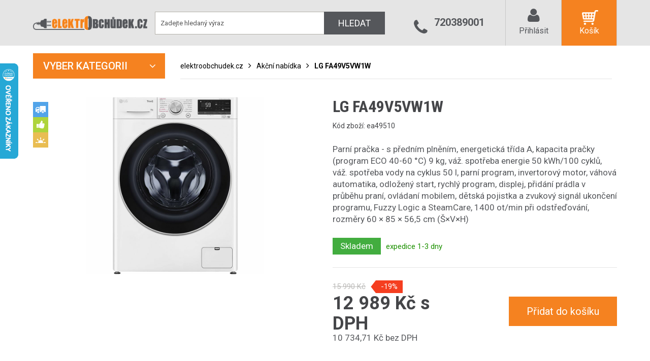

--- FILE ---
content_type: text/html; charset=utf-8
request_url: https://www.elektroobchudek.cz/lg-fa49v5vw1w
body_size: 10499
content:
<!DOCTYPE HTML>
<html>
<head>
	<meta charset="utf-8" />
	<title>LG FA49V5VW1W - Elektroobchůdek</title>
	<meta name="description" content="Parní pračka - s předním plněním, energetická třída A, kapacita pračky (program ECO 40-60 °C) 9 kg, váž. spotřeba energie 50 kWh/100 cyklů, váž. spotřeba vody na cyklus 50 l, parní program,..." />
    <meta name="keywords" content="LG FA49V5VW1W" />
	<meta name="author" content="Elektroobchůdek" />
	<meta name="robots" content="index, follow" />
	
	<link rel="shortcut icon" href="/layout/img/favicon.ico" type="image/x-icon" />
	
    <meta name="viewport" content="width=device-width, initial-scale=1" />



		<!-- test less compiler -->
		<link rel="stylesheet" href="/less.php" />

	

		<!-- Mootools -->
        
        <script src="/engine/js/MooTools/mooTools-core-1.5.1-compat-compressed.js?v=b3c25308454dc89cadca1e563133643f" type="text/javascript"></script>
        <script src="/engine/js/MooTools/mooTools-more-1.5.1-compat-compressed.js?v=b3c25308454dc89cadca1e563133643f" type="text/javascript"></script>

        <script src="/engine/js/MooTools/4Moo1/UI/UI.js?v=b3c25308454dc89cadca1e563133643f" type="text/javascript"></script>
        <script src="/engine/js/MooTools/4Moo1/UI/DragDropEnhance.js?v=b3c25308454dc89cadca1e563133643f" type="text/javascript"></script>

		<!-- UI -->
            <script src="/engine/js/MooTools/4Moo1/UI/PopUpHTML.js?v=b3c25308454dc89cadca1e563133643f" type="text/javascript"></script>

            <script src="/engine/js/MooTools/_ui/_ui.js?v=b3c25308454dc89cadca1e563133643f" type="text/javascript"></script>
            <script src="/engine/js/MooTools/_ui/_ui.Loading.js?v=b3c25308454dc89cadca1e563133643f" type="text/javascript"></script>
            <script src="/engine/js/MooTools/_ui/_ui.ImagePreloader.js?v=b3c25308454dc89cadca1e563133643f" type="text/javascript"></script>
            <script src="/engine/js/MooTools/_ui/_ui.ContentToggler.js?v=b3c25308454dc89cadca1e563133643f" type="text/javascript"></script>
            <script src="/engine/js/MooTools/_ui/_ui.TabView.js?v=b3c25308454dc89cadca1e563133643f" type="text/javascript"></script>
            
            <script src="/engine/js/MooTools/_ui/_ui.AjaxLoad.js?v=b3c25308454dc89cadca1e563133643f" type="text/javascript"></script>
            <script src="/engine/js/MooTools/_ui/_ui.AjaxLoad.PopupHtml.js?v=b3c25308454dc89cadca1e563133643f" type="text/javascript"></script>
			
            <script src="/engine/js/MooTools/_ui/_ui.Slider.js?v=b3c25308454dc89cadca1e563133643f" type="text/javascript"></script>
            <script src="/engine/js/MooTools/_ui/_ui.Sliders.js?v=b3c25308454dc89cadca1e563133643f" type="text/javascript"></script>
			
			<script src="/engine/js/MooTools/_ui/_ui.SlideshowSwipe.js?v=b3c25308454dc89cadca1e563133643f" type="text/javascript"></script>
            <script src="/engine/js/MooTools/_ui/_ui.Slideshow.js?v=b3c25308454dc89cadca1e563133643f" type="text/javascript"></script>


		 	<script src="/libs/cerabox/cerabox.min.js" type="text/javascript"></script>
			<link rel="stylesheet" href="/libs/cerabox/style/cerabox.css" />


            <script src="/engine/js/MooTools/_fv.js?v=b3c25308454dc89cadca1e563133643f" type="text/javascript"></script>

			<script type="text/javascript">
				_fvSetString(FV_ERROR_REQUIRED, "Povinná položka.");
				_fvSetString(FV_ERROR_MIN, "Nedostatečný počet znaků (min. 0).");
				_fvSetString(FV_ERROR_MAX, "Příliš mnoho znaků (max. 0).");
				_fvSetString(FV_ERROR_NUMERIC, "Pole může obsahovat pouze číslice.");
				_fvSetString(FV_ERROR_ALPHA, "Pole může obsahovat pouze znaky.");
				_fvSetString(FV_ERROR_PATTERN, "Nesprávný tvar.");
				_fvSetString(FV_ERROR_EQUALWITH, "Hodnoty se neshodují.");
				_fvSetString(FV_ERROR_EQUALWITH, "Vyplňte alespoň jednu z položek.");
				_fvSetString(FV_ERROR_AJAX, "Nesprávná hodnota.");
				_fvSetString(FV_ERROR_MINVALUE, "Hodnota je menší než povolená hodnota 0.");
				_fvSetString(FV_ERROR_MAXVALUE, "Hodnota je větší než povolená hodnota 0.");
				_fvSetString(FV_ERROR_PHONE, "Nesprávný tvar telefonu.");
				_fvSetString(FV_ERROR_DATE, "Nesprávný tvar datumu.");
				_fvSetString(FV_ERROR_URL, "Nesprávný tvar adresy.");
				_fvSetString(FV_ERROR_EMAIL, "Nesprávný tvar emailu.");
			</script>

			<script src="/engine/js/MooTools/4Moo1/UI/PhonebarMenu.js?v=b3c25308454dc89cadca1e563133643f" type="text/javascript"></script>
		
        <script src="/engine/js/MooTools/4Moo1/UI/SuggestionHTML.js?v=b3c25308454dc89cadca1e563133643f" type="text/javascript"></script>
		
        <link rel="stylesheet" href="/libs/formular/Formular.css" />
        <script src="/libs/formular/Formular.js?v=b3c25308454dc89cadca1e563133643f" type="text/javascript"></script>

    <script src="/engine/js/init.js?v=b3c25308454dc89cadca1e563133643f" type="text/javascript"></script>
    <script src="/engine/js/MooTools/4Moo1/UI/Rating.js?v=b3c25308454dc89cadca1e563133643f" type="text/javascript"></script>
	
</head>
<body>
<script>

        "product"
        53738

    window.dataLayer = window.dataLayer || [];
    dataLayer.push({
      'ecomm_prodid' : [53738],
      'ecomm_pagetype' : "product",
      'ecomm_totalvalue' : ""
    });
</script>

<noscript><iframe src="//www.googletagmanager.com/ns.html?id=GTM-W2T668N"
height="0" width="0" style="display:none;visibility:hidden"></iframe></noscript>
<script>(function(w,d,s,l,i){w[l]=w[l]||[];w[l].push({'gtm.start':
new Date().getTime(),event:'gtm.js'});var f=d.getElementsByTagName(s)[0],
j=d.createElement(s),dl=l!='dataLayer'?'&l='+l:'';j.async=true;j.src=
'//www.googletagmanager.com/gtm.js?id='+i+dl;f.parentNode.insertBefore(j,f);
})(window,document,'script','dataLayer',"GTM-W2T668N");</script>



<div class="site_dark_overlay"></div>



<div class="site_wrap">
	<div class="site_header">
		<div class="container max_hd">
			<div class="row va-center fill">
				<a href="/" class="logo">
					<img src="/layout/img/theme/logo.png" alt="Elektroobchůdek.cz logo" />
				</a>
				<div class="sidebox search js-suggestion-container">
	<div class="inside">
		<form id="sidebox-search-form" method="post" action="/vyhledavani">
			<div class="ui-item-fulltext">
				<input class="text" type="text" name="seastr" value="" autocomplete="off" placeholder="Zadejte hledaný výraz" />
			</div>
			<button class="mainsearch" title="Vyhledat"><span>Hledat</span></button>
		</form>
	</div>
</div>

<div class="lui_phone_navbar_overlay js-suggestion-container" data-target="search">
	<div class="mobile_search">
		<form id="sidebox-search-form" method="post" action="/vyhledavani">
			<div class="ui-item-fulltext">
				<input class="text" type="text" name="seastr" value="" autocomplete="off" placeholder="Zadejte hledaný výraz" />
			</div>
			<button class="mainsearch" title="Vyhledat"><span class="button_text">Hledat</span><span class="button_search fa_b_search"></span></button>
		</form>
	</div>
</div>

	<script>
		window.addEvent('domready', function(){
			var ld = new Element('div');
			ld.adopt(new Element('img', {'src': '/layout/img/ui/loading.suggestion.gif'}));
			ld.adopt(new Element('div', {'class': 'text', html: 'Probíhá načítání výsledků, <br/>čekejte prosím.'}));

			var elISearch;
			if(elISearch = $(document).getElement('.sidebox.search input[name=seastr]'))
			{
				new SuggestionHTML(elISearch,
				{
					'url': "/vyhledavani",
					'imgLoadingSrc': '/layout/img/ui/loading.suggestion.gif',
					useLoadingBox: true,
					loadingElement: ld
				});
			}
		});
	</script>
<div class="sidebox header-contact">
	<div class="inside">
		<p><strong><a href="tel:720389001">720389001</a></strong></p>

	</div>
</div><div class="sidebox login login-header">
	<div class="inside">
		<a class="toggle icon fa_b_user">
				Přihlásit
		</a>
		<ul class="window">
				<li><a class="register" href="/registrace">Registrace</a></li>
				<li><a class="login" href="/prihlaseni" id="idLoginBoxLogin">Přihlásit se</a></li>
		</ul>
	</div>
</div>

<script>
	$$(".login-header .icon.toggle").addEvent("click",function(){
		this.toggleClass("active");
		this.getSiblings(".window").toggleClass("opened");
	})
</script>

<div class="lui_phone_navbar_overlay" data-target="user">
		<div class="mobile_login">
			<span class="admin_text">
				<a class="login_but" href="/prihlaseni" id="idLoginBoxLogin"><span class="admin_ico4" ></span> Přihlásit se</a>
				<a class="register_but" href="/registrace"><span class="admin_ico3" ></span>Registrace</a>
			</span>
		</div>
</div>


<script src="/engine/js/MooTools/4Moo1/UI/Login.js"> </script>
<script>
	new Login(
	{
		sidebox:
		{
			btLogin: $('idLoginBoxLogin'),
			btLogout: $('idLoginBoxLogout')
		}
	});

	(function(){
		var box = $('idForgotPwdBox');
		if(box) {
			$('idForgotPwdBox').addEvent('click', function(event) {
				event.stop();
				var popup = new _ui.AjaxLoad.PopupHtml(
				{
					element: $('idForgotPwdBox'),
					url: $('idForgotPwdBox').get('href'),
					onSuccess: function(response, hPopup, hReq)
					{
					}
				});
				popup.send();
			});
		}
	})();
</script><div class="sidebox basket-header box" data-reload="/basket?ajax=1">
	<div class="inside">
	<a class="basklink" title="Váš košík" href="/kosik">
		Košík
	</a>
</div>


<div class="lui_phone_navbar_overlay" data-target="basket">
	<div class="mobile_basket">
		<div class="count_line">
			<span class="basket_count_text">Vybrané produkty:</span><span class="basket_count">0</span>
		</div>
	</div>
</div>
</div>
			</div>
		</div>
	</div>
		<div class="site_content_head">
			<div class="container max_hd">
				<div class="row va-top">
					<aside class="sidebar">
						<div class="shop_category_menu floating">
	<h2 class="burger closed">Vyber kategorii</h2>
	<ul>
			<li class="">
				<a href="/akcni-nabidka/">
					<span>Akční nabídka</span>
				</a>
			</li>
			<li class="kids_available">
				<a href="/male-elektrospotrebice/">
					<span>Malé elektrospotřebiče</span>
				</a>
					<div class="window">

							<ul>
									<li>
										<a href="/holici-strojky-zastrihovace-vousu-a-epilatory/">
											Holící strojky, zastřihovače vousů a epilátory
										</a>
											<ul>
													<li>
														<a href="/damske-holici-strojky-philips-braun/">
															Dámské holící strojky - Philips, Braun
														</a>
													</li>
											</ul>
									</li>
									<li>
										<a href="/kuchynske-spotrebice/">
											Kuchyňské spotřebiče
										</a>
											<ul>
													<li>
														<a href="/fritovaci-hrnce-fondue/">
															Fritovací hrnce, Fondue
														</a>
													</li>
													<li>
														<a href="/kavovary/">
															Kávovary
														</a>
													</li>
													<li>
														<a href="/kuchynske-roboty/">
															Kuchyňské roboty
														</a>
													</li>
													<li>
														<a href="/lisy-na-citrusy/">
															Lisy na citrusy
														</a>
													</li>
													<li>
														<a href="/mlynky-na-maso/">
															Mlýnky na maso
														</a>
													</li>
													<li>
														<a href="/odstavnovace/">
															Odšťavňovače
														</a>
													</li>
													<li>
														<a href="/rucni-slehace-a-tycove-mixery/">
															Ruční šlehače a tyčové mixery
														</a>
													</li>
													<li>
														<a href="/rychlovarne-konvice/">
															Rychlovarné konvice
														</a>
													</li>
													<li>
														<a href="/topinkovace/">
															Topinkovače
														</a>
													</li>
													<li>
														<a href="/domaci-pekarny/">
															Domácí pekárny
														</a>
													</li>
													<li>
														<a href="/elektricke-varice/">
															Elektrické vařiče
														</a>
													</li>
													<li>
														<a href="/espressa/">
															Espressa
														</a>
													</li>
													<li>
														<a href="/kuchynske-krajece/">
															Kuchyňské kráječe
														</a>
													</li>
													<li>
														<a href="/kuchynske-vahy/">
															Kuchyňské váhy
														</a>
													</li>
													<li>
														<a href="/mlynky-na-kavu/">
															Mlýnky na kávu
														</a>
													</li>
													<li>
														<a href="/ostatni-kuchynske-spotrebice/">
															Ostatní kuchyňské spotřebiče
														</a>
													</li>
													<li>
														<a href="/remosky-a-pecici-panve/">
															Remosky a pečící pánve
														</a>
													</li>
													<li>
														<a href="/sendvicovace-vaflovace-a-popcorn/">
															Sendvičovače, vaflovače a popcorn
														</a>
													</li>
													<li>
														<a href="/stolni-a-zahradni-elektricke-grily/">
															Stolní a zahradní elektrické grily
														</a>
													</li>
													<li>
														<a href="/susicky-potravin/">
															Sušičky potravin
														</a>
													</li>
													<li>
														<a href="/zavarovaci-hrnce/">
															Zavařovací hrnce
														</a>
													</li>
													<li>
														<a href="/stolni-mixery/">
															Stolní mixery
														</a>
													</li>
													<li>
														<a href="/parni-hrnce/">
															Parní hrnce
														</a>
													</li>
													<li>
														<a href="/mikrovlnne-trouby/-3">
															Mikrovlnné trouby
														</a>
													</li>
													<li>
														<a href="/sodastream/">
															SODASTREAM
														</a>
													</li>
													<li>
														<a href="/mlynky-na-koreni/">
															Mlýnky na koření
														</a>
													</li>
													<li>
														<a href="/koreni-kulinar/">
															Koření Kulinář
														</a>
													</li>
													<li>
														<a href="/kavove-kapsle/">
															Kávové kapsle
														</a>
													</li>
													<li>
														<a href="/mixovani-a-slehani/">
															Mixování a šlehání
														</a>
													</li>
													<li>
														<a href="/elektricke-hrnce/">
															Elektrické hrnce
														</a>
													</li>
											</ul>
									</li>
									<li>
										<a href="/pece-o-telo/">
											Péče o tělo
										</a>
											<ul>
													<li>
														<a href="/kulmy-kartace-a-vysouseci-helmy/">
															Kulmy, kartáče a vysoušecí helmy
														</a>
													</li>
													<li>
														<a href="/teplomery-tlakomery/">
															Teploměry, tlakoměry
														</a>
													</li>
													<li>
														<a href="/ustni-hygiena/">
															Ústní hygiena
														</a>
													</li>
													<li>
														<a href="/zastrihovace-vlasu/">
															Zastřihovače vlasů
														</a>
													</li>
													<li>
														<a href="/elektricke-decky/">
															Elektrické dečky
														</a>
													</li>
													<li>
														<a href="/horske-slunce-infralampy/">
															Horské slunce, infralampy
														</a>
													</li>
													<li>
														<a href="/krepovaci-kleste-zehlicky/">
															Krepovací kleště, žehličky
														</a>
													</li>
													<li>
														<a href="/masaze/">
															Masáže
														</a>
													</li>
													<li>
														<a href="/osobni-vahy/">
															Osobní váhy
														</a>
													</li>
													<li>
														<a href="/ostatni-pece-o-telo/">
															Ostatní péče o tělo
														</a>
													</li>
													<li>
														<a href="/pece-o-vlasy-a-vousy/">
															Péče o vlasy a vousy
														</a>
													</li>
											</ul>
									</li>
							</ul>
							<ul>
									<li>
										<a href="/zehlicky-pece-o-odevy/">
											Žehličky, péče o oděvy
										</a>
											<ul>
													<li>
														<a href="/naparovaci-zehlicky/">
															Napařovací žehličky
														</a>
													</li>
													<li>
														<a href="/zehlicky-s-parnim-generatorem/">
															Žehličky s parním generátorem
														</a>
													</li>
													<li>
														<a href="/cestovni-zehlicky/">
															Cestovní žehličky
														</a>
													</li>
													<li>
														<a href="/odstranovace-zmolku/">
															Odstraňovače žmolků
														</a>
													</li>
													<li>
														<a href="/prislusenstvi/-23">
															Příslušenství
														</a>
													</li>
											</ul>
									</li>
									<li>
										<a href="/ventilatory-klimatizace-a-topidla/">
											Ventilátory, klimatizace a topidla
										</a>
											<ul>
													<li>
														<a href="/halogenove-ohrivace/">
															Halogenové ohřívače
														</a>
													</li>
													<li>
														<a href="/klimatizace/">
															Klimatizace
														</a>
													</li>
													<li>
														<a href="/konvektory-olejove-radiatory/">
															Konvektory, olejové radiátory
														</a>
													</li>
													<li>
														<a href="/zvlhcovace-odvlhcovace-cisticky-vzduchu-a-vody/">
															Zvlhčovače, odvlhčovače, čističky vzduchu a vody
														</a>
													</li>
													<li>
														<a href="/teplovzdusne-ventilatory/">
															Teplovzdušné ventilátory
														</a>
													</li>
													<li>
														<a href="/infrazarice/">
															Infrazářiče
														</a>
													</li>
													<li>
														<a href="/ventilatory/">
															Ventilátory
														</a>
													</li>
											</ul>
									</li>
									<li>
										<a href="/vysavace/">
											Vysavače
										</a>
											<ul>
													<li>
														<a href="/akumulatorove-vysavace/">
															Akumulátorové vysavače
														</a>
													</li>
													<li>
														<a href="/podlahove-vysavace/">
															Podlahové vysavače
														</a>
													</li>
													<li>
														<a href="/rucni-vysavace/">
															Ruční vysavače
														</a>
													</li>
													<li>
														<a href="/viceucelove-vysavace/">
															Víceúčelové vysavače
														</a>
													</li>
													<li>
														<a href="/bezsackove-vysavace/">
															Bezsáčkové vysavače
														</a>
													</li>
													<li>
														<a href="/parni-cistice/">
															Parní čističe
														</a>
													</li>
													<li>
														<a href="/roboticke-vysavace/">
															Robotické vysavače
														</a>
													</li>
											</ul>
									</li>
							</ul>
							<ul>
									<li>
										<a href="/peceni-a-opekani/">
											Pečení a opékání 
										</a>
											<ul>
													<li>
														<a href="/domaci-grily/">
															Domácí grily
														</a>
													</li>
											</ul>
									</li>
									<li>
										<a href="/elektricke-zubni-kartacky-a-prislusenstvi/">
											Elektrické zubní kartáčky a příslušenství
										</a>
											<ul>
													<li>
														<a href="/elektricke-zubni-kartacky/">
															Elektrické zubní kartáčky
														</a>
													</li>
											</ul>
									</li>
							</ul>
					</div>
			</li>
			<li class="kids_available">
				<a href="/nadobi/">
					<span>Nádobí</span>
				</a>
					<div class="window">

							<ul>
									<li>
										<a href="/hrnce/">
											Hrnce
										</a>
									</li>
							</ul>
							<ul>
									<li>
										<a href="/panve/">
											Pánve
										</a>
									</li>
							</ul>
							<ul>
									<li>
										<a href="/kuchynske-nacini/">
											Kuchyňské náčiní
										</a>
									</li>
							</ul>
					</div>
			</li>
			<li class="kids_available">
				<a href="/velke-bile-zbozi/">
					<span>Velké bílé zboží</span>
				</a>
					<div class="window">

							<ul>
									<li>
										<a href="/chladnicky/">
											Chladničky
										</a>
											<ul>
													<li>
														<a href="/kombinovane/">
															Kombinované
														</a>
													</li>
											</ul>
									</li>
									<li>
										<a href="/odsavace-par/">
											Odsavače par
										</a>
									</li>
							</ul>
							<ul>
									<li>
										<a href="/mycky/">
											Myčky
										</a>
									</li>
									<li>
										<a href="/pracky/">
											Pračky
										</a>
									</li>
							</ul>
							<ul>
									<li>
										<a href="/sporaky/">
											Sporáky
										</a>
											<ul>
													<li>
														<a href="/sklokeramicke/">
															Sklokeramické
														</a>
													</li>
											</ul>
									</li>
									<li>
										<a href="/susicky/">
											Sušičky
										</a>
											<ul>
													<li>
														<a href="/kondenzacni/">
															Kondenzační
														</a>
													</li>
											</ul>
									</li>
							</ul>
					</div>
			</li>
			<li class="kids_available">
				<a href="/dum-a-zahrada/">
					<span>Dům a zahrada</span>
				</a>
					<div class="window">

							<ul>
									<li>
										<a href="/elektricke-naradi/">
											Elektrické nářadí
										</a>
											<ul>
													<li>
														<a href="/sroubovaky-vrtacky-michadla/">
															Šroubováky, vrtačky, míchadla
														</a>
													</li>
													<li>
														<a href="/brusky-a-prislusenstvi/">
															Brusky a příslušenství
														</a>
													</li>
													<li>
														<a href="/pily-a-prislusenstvi/">
															Pily a příslušenství
														</a>
													</li>
													<li>
														<a href="/cerpadla-vodarmy-prislusenstvi/">
															Čerpadla, vodármy, příslušenství
														</a>
													</li>
													<li>
														<a href="/ostatni-naradi/">
															Ostatní nářadí
														</a>
													</li>
													<li>
														<a href="/merici-pristroje/">
															Měřící přístroje
														</a>
													</li>
													<li>
														<a href="/prislusenstvi/-36">
															Příslušenství
														</a>
													</li>
													<li>
														<a href="/auto-potreby/">
															Auto potřeby
														</a>
													</li>
											</ul>
									</li>
									<li>
										<a href="/zahradni-technika/">
											Zahradní technika
										</a>
											<ul>
													<li>
														<a href="/sekacky-krovinorezy-vertikutatory/">
															Sekačky, křovinořezy, vertikutátory
														</a>
													</li>
													<li>
														<a href="/ostatni-zahradni-technika/">
															Ostatní zahradní technika
														</a>
													</li>
													<li>
														<a href="/pomocnici-na-zahradu/">
															Pomocníci na zahradu
														</a>
													</li>
													<li>
														<a href="/rucni-zahradni-naradi/">
															Ruční zahradní nářadí
														</a>
													</li>
													<li>
														<a href="/truhliky-kvetinace-lemy-palisady/">
															Truhlíky, květináče, lemy, palisády
														</a>
													</li>
													<li>
														<a href="/skleniky-pareniste/">
															Skleníky, pařeniště
														</a>
													</li>
													<li>
														<a href="/zahradni-domky/">
															Zahradní domky
														</a>
													</li>
													<li>
														<a href="/rudly/">
															Rudly
														</a>
													</li>
													<li>
														<a href="/vysokotlake-cistice/">
															Vysokotlaké čističe
														</a>
													</li>
											</ul>
									</li>
							</ul>
							<ul>
									<li>
										<a href="/zahradni-nabytek/">
											Zahradní nábytek
										</a>
									</li>
									<li>
										<a href="/rucni-naradi/">
											Ruční nářadí
										</a>
									</li>
							</ul>
							<ul>
									<li>
										<a href="/grily-a-ohniste/">
											Grily a ohniště
										</a>
									</li>
									<li>
										<a href="/dilna/">
											Dílna
										</a>
											<ul>
													<li>
														<a href="/dilenske-vybaveni/">
															Dílenské vybavení
														</a>
													</li>
											</ul>
									</li>
							</ul>
					</div>
			</li>
			<li class="kids_available">
				<a href="/filmyknihyhry/">
					<span>Filmy,knihy,hry, </span>
				</a>
					<div class="window">

							<ul>
									<li>
										<a href="/poslech/">
											Poslech
										</a>
											<ul>
													<li>
														<a href="/hudebni-nosice/">
															Hudební nosiče
														</a>
													</li>
													<li>
														<a href="/hudba/-4">
															Hudba
														</a>
													</li>
											</ul>
									</li>
							</ul>
					</div>
			</li>
			<li class="kids_available">
				<a href="/elektronika/-2">
					<span>Elektronika</span>
				</a>
					<div class="window">

							<ul>
									<li>
										<a href="/mobily-tablety-nositelna-elektronika/">
											Mobily, tablety, nositelná elektronika
										</a>
											<ul>
													<li>
														<a href="/mobilni-telefony/-2">
															Mobilní telefony
														</a>
													</li>
													<li>
														<a href="/tablety-a-ctecky/">
															Tablety a čtečky
														</a>
													</li>
											</ul>
									</li>
									<li>
										<a href="/tvaudiovideo/">
											TV,audio,video
										</a>
											<ul>
													<li>
														<a href="/sluchatka/-5">
															Sluchátka
														</a>
													</li>
													<li>
														<a href="/televize/">
															Televize
														</a>
													</li>
													<li>
														<a href="/hifi-systemy/">
															Hifi systémy
														</a>
													</li>
													<li>
														<a href="/reproduktory-soundbary/">
															Reproduktory ,soundbary
														</a>
													</li>
													<li>
														<a href="/prenosne-audio/-3">
															Přenosné audio
														</a>
													</li>
											</ul>
									</li>
							</ul>
							<ul>
									<li>
										<a href="/pocitace-a-notebooky/">
											Počítače a notebooky
										</a>
											<ul>
													<li>
														<a href="/monitory/-5">
															Monitory
														</a>
													</li>
											</ul>
									</li>
									<li>
										<a href="/foto-kamery-optika/">
											Foto, kamery, optika
										</a>
											<ul>
													<li>
														<a href="/drony-a-prislusenstvi/">
															Drony a příslušenství
														</a>
													</li>
													<li>
														<a href="/sportovni-kamery/">
															Sportovní kamery
														</a>
													</li>
													<li>
														<a href="/foto-a-kamery/">
															Foto a kamery
														</a>
													</li>
											</ul>
									</li>
							</ul>
							<ul>
									<li>
										<a href="/elektronika-do-auta/">
											Elektronika do auta 
										</a>
											<ul>
													<li>
														<a href="/auto-hi-fi/">
															Auto Hi-Fi
														</a>
													</li>
											</ul>
									</li>
							</ul>
					</div>
			</li>
			<li class="kids_available">
				<a href="/bydleni-a-doplnky/">
					<span>Bydlení a doplnky</span>
				</a>
					<div class="window">

							<ul>
									<li>
										<a href="/osvetleni/">
											Osvětlení
										</a>
											<ul>
													<li>
														<a href="/prislusenstvi-ke-svitidlum/">
															Příslušenství ke svítidlum
														</a>
													</li>
											</ul>
									</li>
							</ul>
					</div>
			</li>
			<li class="kids_available">
				<a href="/sport-a-outdoor/">
					<span>Sport a outdoor</span>
				</a>
					<div class="window">

							<ul>
									<li>
										<a href="/sporty/">
											Sporty
										</a>
									</li>
							</ul>
							<ul>
									<li>
										<a href="/cyklistika/">
											Cyklistika
										</a>
									</li>
							</ul>
							<ul>
									<li>
										<a href="/elektrokolobezky/">
											Elektrokoloběžky
										</a>
											<ul>
													<li>
														<a href="/outdoorove-vybaveni/">
															Outdoorové vybavení
														</a>
													</li>
											</ul>
									</li>
							</ul>
					</div>
			</li>
			<li class="kids_available">
				<a href="/domaci-a-osobni-spotrebice/">
					<span>Domácí a osobní spotřebiče</span>
				</a>
					<div class="window">

							<ul>
									<li>
										<a href="/kuchynske-spotrebice/-7">
											Kuchyňské spotřebiče
										</a>
											<ul>
													<li>
														<a href="/priprava-napoju/">
															Příprava nápojů
														</a>
													</li>
											</ul>
									</li>
							</ul>
							<ul>
									<li>
										<a href="/chlazeni-a-topeni/">
											Chlazení a topení
										</a>
											<ul>
													<li>
														<a href="/mobilni-klimatizace/">
															Mobilní klimatizace
														</a>
													</li>
											</ul>
									</li>
							</ul>
					</div>
			</li>
			<li class="kids_available">
				<a href="/gaming/">
					<span>Gaming</span>
				</a>
					<div class="window">

							<ul>
									<li>
										<a href="/herni-konzole/">
											Herní konzole
										</a>
									</li>
							</ul>
							<ul>
									<li>
										<a href="/herni-prislusenstvi/">
											Herní přislušenství
										</a>
											<ul>
													<li>
														<a href="/herni-ovladace/">
															Herní ovladače
														</a>
													</li>
											</ul>
									</li>
							</ul>
					</div>
			</li>
	</ul>
</div>

<script type="text/javascript">
	// DARK BACKGROUND
	$$('.shop_category_menu .burger').addEvent('click',function(){
		this.toggleClass("closed");
		this.getSiblings("ul").toggleClass("opened");

		$$(".site_dark_overlay").toggleClass("visible").toggleClass("clickon");;
	});

	$$('.site_dark_overlay').addEvent('click',function(){
		this.removeClass("visible").removeClass("clickon");
		$$('.shop_category_menu .burger').removeClass("closed");
		$$('.shop_category_menu > ul').removeClass("opened");
	});
</script>


<div class="lui_phone_navbar_overlay" data-target="categories">
    <ul class="list">
			<li class="active">
				<a href="/akcni-nabidka/">
					<span>Akční nabídka</span>
				</a>
			</li>
			<li >
				<a href="/male-elektrospotrebice/">
					<span>Malé elektrospotřebiče</span>
				</a>
			</li>
			<li >
				<a href="/nadobi/">
					<span>Nádobí</span>
				</a>
			</li>
			<li >
				<a href="/velke-bile-zbozi/">
					<span>Velké bílé zboží</span>
				</a>
			</li>
			<li >
				<a href="/dum-a-zahrada/">
					<span>Dům a zahrada</span>
				</a>
			</li>
			<li >
				<a href="/filmyknihyhry/">
					<span>Filmy,knihy,hry, </span>
				</a>
			</li>
			<li >
				<a href="/elektronika/-2">
					<span>Elektronika</span>
				</a>
			</li>
			<li >
				<a href="/bydleni-a-doplnky/">
					<span>Bydlení a doplnky</span>
				</a>
			</li>
			<li >
				<a href="/sport-a-outdoor/">
					<span>Sport a outdoor</span>
				</a>
			</li>
			<li >
				<a href="/domaci-a-osobni-spotrebice/">
					<span>Domácí a osobní spotřebiče</span>
				</a>
			</li>
			<li >
				<a href="/gaming/">
					<span>Gaming</span>
				</a>
			</li>
	</ul>
</div>
					</aside>
					<div class="inside">
						<nav class="site_pagepath">
	<ul>
		<li class="home"><a href="/" title="Elektroobchůdek">elektroobchudek.cz</a></li>
					<li><a href="/akcni-nabidka/" title="Akční nabídka">Akční nabídka</a></li>
					<li><a href="/lg-fa49v5vw1w" title="LG FA49V5VW1W">LG FA49V5VW1W</a></li>
	</ul>
</nav>
					</div>
				</div>
			</div>
		</div>
		<div class="site_content_foot">
			<div class="container max_hd">
				<div class="row va-top">
						<div class="inside full-width">
							
<script src="engine/js/MooTools/4Moo1/Shop/Basket.js" type="text/javascript"></script>
<div id="product_detail_content">
    <div class="shop_product_page">
	<h1 class="mobile_title">LG FA49V5VW1W</h1>
	<div class="header">
		<div class="row">
			<div class="col-xs-12 col-lg-6 images_area">
				<div class="prefers">
					<div class="prefer state_free-delivery">			<div>Doprava zdarma</div>				</div>
					
						 <div class="prefer state_4">  <div>Doporučujeme</div>  </div>
					
						 <div class="prefer state_2">  <div>Novinka</div>        </div>
					
					
				</div>

					<a class="main_image ceraBox" href="/data/imgauto/4/0/LGPR077.jpg" rel="lightbox">
						<div>
							<img src="/data/imgauto/4/0/LGPR077.jpg" alt="LG FA49V5VW1W" />
						</div>
					</a>
			</div>
			<div class="col-xs-12 col-lg-6 texts_area">
				<h1>LG FA49V5VW1W</h1>
				<div class="code">
					Kód zboží: ea49510
				</div>
					<div class="description">
						  

Parní pračka - s předním plněním, energetická třída A, kapacita pračky (program ECO 40-60 °C) 9 kg, váž. spotřeba energie 50 kWh/100 cyklů, váž. spotřeba vody na cyklus 50 l, parní program, invertorový motor, váhová automatika, odložený start, rychlý program, displej, přidání prádla v průběhu praní, ovládaní mobilem, dětská pojistka a zvukový signál ukončení 
programu, Fuzzy Logic a SteamCare, 1400 ot/min při odstřeďování, rozměry 60 × 85 × 56,5 
cm (Š×V×H)  
					</div>
				<div class="storecount">
					<span class="store-y">Skladem</span><span class="store-note positive">expedice 1-3 dny</span>
				</div>
				<div class="price_buy row va-center">

					<div class="col-xs-12 col-lg-6 price">
						<div class="old">
							<div class="value">
								15 990 Kč
							</div>
							<div class="discount">
								-19%
							</div>
						</div>
						<div class="primary">
							 12 989 Kč s DPH
						</div>
						<div class="secondary">
							10 734,71 Kč bez DPH
						</div>
					</div>
					<div class="col-xs-12 col-lg-6 buy">
							<form action="/kosik?action=addpost" method="post" id="idBasketForm">
								<input type="hidden" name="counts[53738]" value="1" />
								<button class="add2basket" type="submit">Přidat do košíku</button>
							</form>
					</div>
				</div>
			</div>
		</div>
	</div>
	<div class="footer">
		<div class="product_description">
			<h2>Detailní popis</h2>
			<div class="inside page_articles">
					<div class="mlSpecs__content">
<h2 style="position: relative;"><strong>Klíčové vlastnosti</strong> automatické parní pračky&nbsp;LG FA49V5VW1W</h2>

<div style="position: relative;">
<ul class="mlSpecs__bullets">
	<li class="mlSpecs__bullet">Velká kapacita bubnu - <strong>až 9 kg prádla pro praní</strong></li>
	<li class="mlSpecs__bullet">Spolehlivý a tichý <strong>Direct Drive™ motor s 10letou zárukou</strong></li>
	<li class="mlSpecs__bullet">Nulová spotřeba ve StandBy režimu</li>
	<li class="mlSpecs__bullet"><strong>Parní programy</strong><span id="body_lblProduct">&nbsp;pračky </span>LG FA49V5VW1W- ideální pro alergiky a dětské oblečení</li>
	<li class="mlSpecs__bullet">Technologie <strong>AI DD</strong><strong>™</strong><strong> - optimální volba pracích pohybů</strong> pro efektivní a šetrné praní</li>
	<li class="mlSpecs__bullet">14 pracích programů + možnost stáhnout další</li>
	<li class="mlSpecs__bullet">Odolná dvířka pračky LG FA49V5VW1W z tvrzeného skla</li>
	<li class="mlSpecs__bullet"><strong>Smart Diagnosis™</strong> pro řešení problémů</li>
	<li class="mlSpecs__bullet"><strong>Vzdálené ovládání</strong> přes aplikaci LG SmartThinQ™</li>
	<li class="mlSpecs__bullet">Energetická třída A</li>
</ul>
</div>
</div>

<div class="mlSection mlSection--single">
<div class="mlInfo mlFlex">
<div class="mlInfo__content">
<h2 style="position: relative;">ThinQ™ - chytrá mobilní aplikace pračky LG FA49V5VW1W</h2>

<p style="position: relative;">Přes WiFi můžete stahovat a nahrávat nové prací programy jako je např. Dětská péče, Vlna nebo Praní za studena. Nabídka programů ke stažení je neustále aktualizovaná. Mobilní aplikace rovněž nabízí přehledné sledování spotřeby energie pračky&nbsp;LG FA49V5VW1W<span>,</span> zbývajícího času cyklu či ovládání spotřebiče na dálku. Funkce Smart Diagnosis™ vám pomůže identifikovat a vyřešit případné problémy.</p>
</div>
</div>

<div class="mlSingleImage">
<figure>
<div><a class="lightBoxImage" href="https://cdn.alza.cz/Foto/LegendFoto/photos/LGPR063_2.jpg" rel="groupPreview3" title="Parní pračka LG FA49V5VW1W 1/5"><img alt="PParní pračka LG FA49V5VW1W" class="vyplneno  lazyloaded" data-src="https://cdn.alza.cz/Foto/LegendFoto/photos/LGPR063_2.jpg" src="https://cdn.alza.cz/Foto/LegendFoto/photos/LGPR063_2.jpg" title="Parní pračka LG FA49V5VW1W" /></a></div>
</figure>
</div>
</div>

<div class="mlZigzag__row">
<figure>
<div><a class="lightBoxImage" href="https://cdn.alza.cz/Foto/LegendFoto/photos/LGPR039_2.png" rel="groupPreview3" title="Parní pračka LG FA49V5VW1W 2/5"><img alt="Parní pračka LG FA49V5VW1W" class="vyplneno  lazyloaded" data-src="https://cdn.alza.cz/Foto/LegendFoto/photos/LGPR039_2.png" src="https://cdn.alza.cz/Foto/LegendFoto/photos/LGPR039_2.png" title="Parní pračka LG FA49V5VW1W" /></a></div>
</figure>

<div class="mlZigzag__content">
<h2 style="position: relative;">Jak funguje AI DD™?</h2>

<p style="position: relative;">Pokud si nejste jistí výběrem správného programu pro vaše oblečení, technologie AI DD™ to vyřeší za vás. Stačí si vybrat program <strong>Bavlna, Smíšené prádlo či Syntetika</strong> a vložit prádlo do bubnu. Umělá inteligence AI DD™ prádlo zváží, rozezná jemnost látek a poté automaticky vybere nejvhodnější prací pohyby. Navíc se vaše pračka&nbsp;LG FA49V5VW1W bude neustále učit a zlepšovat detekci prádla s každým dalším praním díky technologii učení. Díky tomu vám poskytne <strong>až o 18 % efektivnější péči</strong> a vaše oblečení se tak rychle neopotřebí.</p>
</div>
</div>

<div class="mlZigzag__row">
<figure>
<div><a class="lightBoxImage" href="https://cdn.alza.cz/Foto/LegendFoto/photos/LGPR039_3_1.jpg" rel="groupPreview3" title="Parní pračka LG FA49V5VW1W 3/5"><img alt="Parní pračka LG FA49V5VW1W" class="vyplneno  lazyloaded" data-src="https://cdn.alza.cz/Foto/LegendFoto/photos/LGPR039_3_1.jpg" src="https://cdn.alza.cz/Foto/LegendFoto/photos/LGPR039_3_1.jpg" title="Parní pračka LG FA49V5VW1W" /></a></div>
</figure>

<div class="mlZigzag__content">
<h2 style="position: relative;">Dokonale vyprané v pračce&nbsp;LG FA49V5VW1W již za 59 minut</h2>

<p style="position: relative;">S technologií <strong>TurboWash™</strong>&nbsp;bude vaše prádlo důkladně vyprané už za 59 minut. Jak je to možné? Pračka LG FA49V5VW1W totiž využívá trysku JetSpray na sprchování prádla čistou vodou, což má za následek mimořádně efektivní máchací cykly.</p>
</div>
</div>

<div class="mlZigzag__row">
<figure>
<div><a class="lightBoxImage" href="https://cdn.alza.cz/Foto/LegendFoto/photos/LGPS018_9.jpg" rel="groupPreview3" title="Parní pračka LG FA49V5VW1W 4/5"><img alt="Parní pračka LG FA49V5VW1W" class="vyplneno  lazyloaded" data-src="https://cdn.alza.cz/Foto/LegendFoto/photos/LGPS018_9.jpg" src="https://cdn.alza.cz/Foto/LegendFoto/photos/LGPS018_9.jpg" title="Parní pračka LG FA49V5VW1W" /></a></div>
</figure>

<div class="mlZigzag__content">
<h2 aria-describedby="cke_781" aria-label="Rich Text Editor, editor20" role="textbox" spellcheck="true" style="position: relative;" tabindex="0">Pračka&nbsp;LG FA49V5VW1W s parním praním</h2>

<p aria-describedby="cke_804" aria-label="Rich Text Editor, editor21" role="textbox" spellcheck="true" style="position: relative;" tabindex="0">Aby bylo vaše prádlo nejen perfektně čisté, ale i zdravotně nezávadné, disponuje pračka&nbsp;LG FA49V5VW1W technologií <strong>Steam™</strong>, která vaše prádlo příjemně osvěží a eliminuje pomačkání. Zároveň zničí až 99,9 % domácích alergenů, jako jsou prachoví roztoči.</p>
</div>
</div>

			</div>
		</div>
	</div>
</div>
</div>

<script>
	$(window).addEvent('domready',function(){
	
			var imageMagnifierGallery = null;

		var eLd = new Element('div', {'class':'loading'});
		eLd.adopt(new Element('img', {'src': '/layout/img/ui/loading.gif'}));
		eLd.adopt(new Element('div', {'class': 'text', html: '"Probíhá přidání zboží do košíku."'}));

		var basketManager = new Basket.AddManager({
			'formSelector': 'form.buy',
			'loadingElement': eLd
		});
		
			   
			$('product_detail_content').addEvent('click:relay(#idRecommend)', function(event)
			{
				event.stop();
				new _ui.AjaxLoad.PopupHtml(
				{
					url: this.get('href'),
					onSuccess: function(response, hPopup, hReq)
					{
						if(response.html)
						{
							if(hPopup.elWindow.getElement('input[type="submit"]'))
							{
								hPopup.elWindow.getElement('input[type="submit"]').addEvent('click', function(hReq)
								{
									hReq.addParamsForm(this.getElement('form'));
									hReq.sendUrl(hReq.getUrl()+'&action=def');
									return false;
								}.bind(hPopup.elWindow, hReq));
							}
						}

						hPopup.historyRemoveLast();
					}
				}).send();

				return false;
			});
    });
</script>
						</div>
				</div>
			</div>
		</div>

	<div class="site_footer">
		<div class="container max_hd">
			<div class="row va-top">
				<nav class="articlescat sidebox col-xs-12 col-lg-6 col-xl-3">
	<h2>O nás</h2>
	<ul>
			<li>
				<a href="/obchodni-podminky">
					Obchodní podmínky
				</a>
			</li>
			<li>
				<a href="/o-spolecnosti">
					O společnosti
				</a>
			</li>
			<li>
				<a href="/kontakty">
					Kontakty
				</a>
			</li>
			<li>
				<a href="/zasady-zpracovani-osobnich-udaju">
					Všeobecné podmínky ochrany osobních údajů
				</a>
			</li>
	</ul>
</nav><div class="sidebox footer-text col-xs-12 col-lg-6 col-xl-3">
	<h2>Kde nás najdete</h2>
	<div class="inside">
		<p>Čermákova 4&nbsp;<br />
625 00 Brno – Starý Lískovec<br />
&nbsp;</p>

	</div>
</div><div class="sidebox footer-text col-xs-12 col-lg-6 col-xl-3">
	<h2>Kontaktujte nás</h2>
	<div class="inside">
		<p class="fa_b_phone"><a href="tel:722914378">720 389 001</a></p>

<p class="fa_b_envelope"><a href="mailto:info@elektroobchudek.cz">info@elektroobchudek.cz</a></p>

<p class="fa_b_envelope">subexx@volny.cz</p>

<p class="fa_b_envelope">&nbsp;</p>

<p class="fa_b_envelope">&nbsp;</p>

	</div>
</div><div class="sidebox footer-text col-xs-12 col-lg-6 col-xl-3">
	<h2>Certifikace</h2>
	<div class="inside">
		<div id="showHeurekaBadgeHere-2">&nbsp;</div>
<script type="text/javascript">
//<![CDATA[
var _hwq = _hwq || [];
    _hwq.push(['setKey', 'F7AF5A2DBA69FF0118D1A738D77C8134']);_hwq.push(['showWidget', '2', '11297', 'elektroobchudek.cz', 'elektroobchudek-cz-1']);(function() {
    var ho = document.createElement('script'); ho.type = 'text/javascript'; ho.async = true;
    ho.src = 'https://ssl.heureka.cz/direct/i/gjs.php?n=wdgt&sak=F7AF5A2DBA69FF0118D1A738D77C8134';
    var s = document.getElementsByTagName('script')[0]; s.parentNode.insertBefore(ho, s);
})();
//]]>
</script><script type="text/javascript">
//<![CDATA[
var _hwq = _hwq || [];
    _hwq.push(['setKey', 'F7AF5A2DBA69FF0118D1A738D77C8134']);_hwq.push(['setTopPos', '60']);_hwq.push(['showWidget', '21']);(function() {
    var ho = document.createElement('script'); ho.type = 'text/javascript'; ho.async = true;
    ho.src = 'https://ssl.heureka.cz/direct/i/gjs.php?n=wdgt&sak=F7AF5A2DBA69FF0118D1A738D77C8134';
    var s = document.getElementsByTagName('script')[0]; s.parentNode.insertBefore(ho, s);
})();
//]]>
</script>
<script type="text/javascript">
/* <![CDATA[ */
var seznam_retargeting_id = 26607;
/* ]]> */
</script>
<script type="text/javascript" src="//c.imedia.cz/js/retargeting.js"></script>
	</div>
</div>
			</div>
		</div>
	</div>
	<div class="site_copy">
		<div class="container max_hd">
			<div class="row ">
				<div class="col-xs-12 col-lg-6 copy">
					&copy; 2008&ndash;2026 elektroobchudek.cz
				</div>
				<div class="col-xs-12 col-lg-6 author">
					Vytvořilo <a href="https://www.feo.cz/" title="Online marketing | Tvorba webů | Optimalizace a analytika" target="_blank">FEO</a>
				</div>
			</div>
		</div>
	</div>
</div>



	<div class="lui_phone_navbar">
		<a data-target="categories">
			<div class="fa_b_navicon">Kategorie</div>
		</a>
		<a data-target="search">
			<div class="fa_b_search">Hledat</div>
		</a>
		<a data-target="scroll">
			<div class="fa_b_arrow-up">Nahoru</div>
		</a>
		<a data-target="user">
			<div class="fa_b_user">Profil</div>
		</a>
		<a data-target="basket">
			<div class="fa_b_shopping-cart">Košík</div>
		</a>
	</div>




    </body>
</html>


--- FILE ---
content_type: text/css;charset=UTF-8
request_url: https://www.elektroobchudek.cz/less.php
body_size: 47795
content:
@import "//fonts.googleapis.com/css?family=Roboto:400,400i,500,500i,700,700i&amp;subset=latin-ext";@import "//fonts.googleapis.com/css?family=Roboto+Condensed:400,400i,700,700i&amp;subset=latin-ext";.lui.clear .after:after{display:block;clear:both;content:""}.lui.clear .before:before{display:block;clear:both;content:""}*{-webkit-box-sizing:border-box;-moz-box-sizing:border-box;box-sizing:border-box;margin:0;padding:0}article,aside,details,figcaption,figure,footer,header,hgroup,nav,section,summary,img{display:block}audio,canvas,progress,video{display:inline-block;vertical-align:baseline}a{color:inherit}a:focus{outline:thin dotted}a:active,a:hover{outline:0;text-decoration:none}a img{border:0}textarea{overflow:auto}input::placeholder{color:inherit !important}input::-moz-placeholder{color:inherit !important}input:-ms-input-placeholder{color:inherit !important}input::-webkit-input-placeholder{color:inherit !important}textarea::placeholder{color:inherit !important}textarea::-moz-placeholder{color:inherit !important}textarea:-ms-input-placeholder{color:inherit !important}textarea::-webkit-input-placeholder{color:inherit !important}.container{-webkit-box-sizing:border-box;-moz-box-sizing:border-box;box-sizing:border-box;width:100%;margin-left:auto;margin-right:auto;padding-left:15px;padding-right:15px}.container.nospace{padding-left:0;padding-right:0}@media (min-width:501px){.container{width:470px}}@media (min-width:768px){.container{width:735px}}@media (min-width:992px){.container{width:970px}}@media (min-width:1200px){.container{width:1150px}}@media (min-width:1500px){.container{width:1450px}}@media (min-width:2000px){.container{width:1950px}}.container.max_xs{max-width:100%}.container.max_sm{max-width:470px}.container.max_md{max-width:735px}.container.max_lg{max-width:970px}.container.max_xl{max-width:1150px}.container.max_hd{max-width:1450px}.container.max_2k{max-width:1950px}.container.fluid{width:100%}@media print{.container{width:100%;max-width:100%}}.container-fluid,.container.fluid{-webkit-box-sizing:border-box;-moz-box-sizing:border-box;box-sizing:border-box;width:100%;margin-left:auto;margin-right:auto;padding-left:15px;padding-right:15px}.container-fluid.nospace,.container.fluid.nospace{padding-left:0;padding-right:0}.container-fluid.max_xs,.container.fluid.max_xs{max-width:100%}.container-fluid.max_sm,.container.fluid.max_sm{max-width:470px}.container-fluid.max_md,.container.fluid.max_md{max-width:735px}.container-fluid.max_lg,.container.fluid.max_lg{max-width:970px}.container-fluid.max_xl,.container.fluid.max_xl{max-width:1150px}.container-fluid.max_hd,.container.fluid.max_hd{max-width:1450px}.container-fluid.max_2k,.container.fluid.max_2k{max-width:1950px}@media print{.container-fluid,.container.fluid{width:100%;max-width:100%}}.row{-webkit-box-sizing:border-box;-moz-box-sizing:border-box;box-sizing:border-box;display:-ms-flexbox;display:-webkit-flex;display:flex;-webkit-flex-direction:row;-moz-flex-direction:row;-ms-flex-direction:row;flex-direction:row;-webkit-flex-wrap:wrap;-moz-flex-wrap:wrap;-ms-flex-wrap:wrap;flex-wrap:wrap;margin:0 -15px}.row.va-top{-webkit-align-content:flex-start;-moz-align-content:flex-start;-ms-align-content:flex-start;align-content:flex-start;-webkit-align-items:flex-start;-webkit-box-align:flex-start;-moz-box-align:flex-start;-ms-flex-align:flex-start;align-items:flex-start}.row.va-bottom{-webkit-align-content:flex-end;-moz-align-content:flex-end;-ms-align-content:flex-end;align-content:flex-end;-webkit-align-items:flex-end;-webkit-box-align:flex-end;-moz-box-align:flex-end;-ms-flex-align:flex-end;align-items:flex-end}.row.va-middle,.row.va-center{-webkit-align-content:center;-moz-align-content:center;-ms-align-content:center;align-content:center;-webkit-align-items:center;-webkit-box-align:center;-moz-box-align:center;-ms-flex-align:center;align-items:center}.row.a-left{-webkit-justify-content:flex-start;-webkit-box-pack:flex-start;-moz-box-pack:flex-start;-ms-flex-pack:flex-start;justify-content:flex-start;-webkit-align-content:flex-start;-moz-align-content:flex-start;-ms-align-content:flex-start;align-content:flex-start}.row.a-right{-webkit-justify-content:flex-end;-webkit-box-pack:flex-end;-moz-box-pack:flex-end;-ms-flex-pack:flex-end;justify-content:flex-end;-webkit-align-content:flex-start;-moz-align-content:flex-start;-ms-align-content:flex-start;align-content:flex-start}.row.a-middle,.row.a-center{-webkit-justify-content:center;-webkit-box-pack:center;-moz-box-pack:center;-ms-flex-pack:center;justify-content:center;-webkit-align-content:flex-start;-moz-align-content:flex-start;-ms-align-content:flex-start;align-content:flex-start}.row.fill{-webkit-justify-content:space-between;-webkit-box-pack:space-between;-moz-box-pack:space-between;-ms-flex-pack:space-between;justify-content:space-between}.row.stretch{-webkit-align-items:stretch;-webkit-box-align:stretch;-moz-box-align:stretch;-ms-flex-align:stretch;align-items:stretch}.row.v-fill{-webkit-align-items:stretch;-webkit-box-align:stretch;-moz-box-align:stretch;-ms-flex-align:stretch;align-items:stretch}@media (min-width:0){.row.va-xs-top{-webkit-align-content:flex-start;-moz-align-content:flex-start;-ms-align-content:flex-start;align-content:flex-start;-webkit-align-items:flex-start;-webkit-box-align:flex-start;-moz-box-align:flex-start;-ms-flex-align:flex-start;align-items:flex-start}.row.va-xs-bottom{-webkit-align-content:flex-end;-moz-align-content:flex-end;-ms-align-content:flex-end;align-content:flex-end;-webkit-align-items:flex-end;-webkit-box-align:flex-end;-moz-box-align:flex-end;-ms-flex-align:flex-end;align-items:flex-end}.row.va-xs-middle,.row.va-xs-center{-webkit-align-content:center;-moz-align-content:center;-ms-align-content:center;align-content:center;-webkit-align-items:center;-webkit-box-align:center;-moz-box-align:center;-ms-flex-align:center;align-items:center}.row.a-xs-left{-webkit-justify-content:flex-start;-webkit-box-pack:flex-start;-moz-box-pack:flex-start;-ms-flex-pack:flex-start;justify-content:flex-start;-webkit-align-content:flex-start;-moz-align-content:flex-start;-ms-align-content:flex-start;align-content:flex-start}.row.a-xs-right{-webkit-justify-content:flex-end;-webkit-box-pack:flex-end;-moz-box-pack:flex-end;-ms-flex-pack:flex-end;justify-content:flex-end;-webkit-align-content:flex-start;-moz-align-content:flex-start;-ms-align-content:flex-start;align-content:flex-start}.row.a-xs-middle,.row.a-xs-center{-webkit-justify-content:center;-webkit-box-pack:center;-moz-box-pack:center;-ms-flex-pack:center;justify-content:center;-webkit-align-content:flex-start;-moz-align-content:flex-start;-ms-align-content:flex-start;align-content:flex-start}.row.xs-fill{-webkit-justify-content:space-between;-webkit-box-pack:space-between;-moz-box-pack:space-between;-ms-flex-pack:space-between;justify-content:space-between}.row.xs-stretch,.row.xs-v-fill{-webkit-align-items:stretch;-webkit-box-align:stretch;-moz-box-align:stretch;-ms-flex-align:stretch;align-items:stretch}}@media (min-width:501px){.row.va-sm-top{-webkit-align-content:flex-start;-moz-align-content:flex-start;-ms-align-content:flex-start;align-content:flex-start;-webkit-align-items:flex-start;-webkit-box-align:flex-start;-moz-box-align:flex-start;-ms-flex-align:flex-start;align-items:flex-start}.row.va-sm-bottom{-webkit-align-content:flex-end;-moz-align-content:flex-end;-ms-align-content:flex-end;align-content:flex-end;-webkit-align-items:flex-end;-webkit-box-align:flex-end;-moz-box-align:flex-end;-ms-flex-align:flex-end;align-items:flex-end}.row.va-sm-middle,.row.va-sm-center{-webkit-align-content:center;-moz-align-content:center;-ms-align-content:center;align-content:center;-webkit-align-items:center;-webkit-box-align:center;-moz-box-align:center;-ms-flex-align:center;align-items:center}.row.a-sm-left{-webkit-justify-content:flex-start;-webkit-box-pack:flex-start;-moz-box-pack:flex-start;-ms-flex-pack:flex-start;justify-content:flex-start;-webkit-align-content:flex-start;-moz-align-content:flex-start;-ms-align-content:flex-start;align-content:flex-start}.row.a-sm-right{-webkit-justify-content:flex-end;-webkit-box-pack:flex-end;-moz-box-pack:flex-end;-ms-flex-pack:flex-end;justify-content:flex-end;-webkit-align-content:flex-start;-moz-align-content:flex-start;-ms-align-content:flex-start;align-content:flex-start}.row.a-sm-middle,.row.a-sm-center{-webkit-justify-content:center;-webkit-box-pack:center;-moz-box-pack:center;-ms-flex-pack:center;justify-content:center;-webkit-align-content:flex-start;-moz-align-content:flex-start;-ms-align-content:flex-start;align-content:flex-start}.row.sm-fill{-webkit-justify-content:space-between;-webkit-box-pack:space-between;-moz-box-pack:space-between;-ms-flex-pack:space-between;justify-content:space-between}.row.sm-stretch,.row.sm-v-fill{-webkit-align-items:stretch;-webkit-box-align:stretch;-moz-box-align:stretch;-ms-flex-align:stretch;align-items:stretch}}@media (min-width:768px){.row.va-md-top{-webkit-align-content:flex-start;-moz-align-content:flex-start;-ms-align-content:flex-start;align-content:flex-start;-webkit-align-items:flex-start;-webkit-box-align:flex-start;-moz-box-align:flex-start;-ms-flex-align:flex-start;align-items:flex-start}.row.va-md-bottom{-webkit-align-content:flex-end;-moz-align-content:flex-end;-ms-align-content:flex-end;align-content:flex-end;-webkit-align-items:flex-end;-webkit-box-align:flex-end;-moz-box-align:flex-end;-ms-flex-align:flex-end;align-items:flex-end}.row.va-md-middle,.row.va-md-center{-webkit-align-content:center;-moz-align-content:center;-ms-align-content:center;align-content:center;-webkit-align-items:center;-webkit-box-align:center;-moz-box-align:center;-ms-flex-align:center;align-items:center}.row.a-md-left{-webkit-justify-content:flex-start;-webkit-box-pack:flex-start;-moz-box-pack:flex-start;-ms-flex-pack:flex-start;justify-content:flex-start;-webkit-align-content:flex-start;-moz-align-content:flex-start;-ms-align-content:flex-start;align-content:flex-start}.row.a-md-right{-webkit-justify-content:flex-end;-webkit-box-pack:flex-end;-moz-box-pack:flex-end;-ms-flex-pack:flex-end;justify-content:flex-end;-webkit-align-content:flex-start;-moz-align-content:flex-start;-ms-align-content:flex-start;align-content:flex-start}.row.a-md-middle,.row.a-md-center{-webkit-justify-content:center;-webkit-box-pack:center;-moz-box-pack:center;-ms-flex-pack:center;justify-content:center;-webkit-align-content:flex-start;-moz-align-content:flex-start;-ms-align-content:flex-start;align-content:flex-start}.row.md-fill{-webkit-justify-content:space-between;-webkit-box-pack:space-between;-moz-box-pack:space-between;-ms-flex-pack:space-between;justify-content:space-between}.row.md-stretch,.row.md-v-fill{-webkit-align-items:stretch;-webkit-box-align:stretch;-moz-box-align:stretch;-ms-flex-align:stretch;align-items:stretch}}@media (min-width:992px){.row.va-lg-top{-webkit-align-content:flex-start;-moz-align-content:flex-start;-ms-align-content:flex-start;align-content:flex-start;-webkit-align-items:flex-start;-webkit-box-align:flex-start;-moz-box-align:flex-start;-ms-flex-align:flex-start;align-items:flex-start}.row.va-lg-bottom{-webkit-align-content:flex-end;-moz-align-content:flex-end;-ms-align-content:flex-end;align-content:flex-end;-webkit-align-items:flex-end;-webkit-box-align:flex-end;-moz-box-align:flex-end;-ms-flex-align:flex-end;align-items:flex-end}.row.va-lg-middle,.row.va-lg-center{-webkit-align-content:center;-moz-align-content:center;-ms-align-content:center;align-content:center;-webkit-align-items:center;-webkit-box-align:center;-moz-box-align:center;-ms-flex-align:center;align-items:center}.row.a-lg-left{-webkit-justify-content:flex-start;-webkit-box-pack:flex-start;-moz-box-pack:flex-start;-ms-flex-pack:flex-start;justify-content:flex-start;-webkit-align-content:flex-start;-moz-align-content:flex-start;-ms-align-content:flex-start;align-content:flex-start}.row.a-lg-right{-webkit-justify-content:flex-end;-webkit-box-pack:flex-end;-moz-box-pack:flex-end;-ms-flex-pack:flex-end;justify-content:flex-end;-webkit-align-content:flex-start;-moz-align-content:flex-start;-ms-align-content:flex-start;align-content:flex-start}.row.a-lg-middle,.row.a-lg-center{-webkit-justify-content:center;-webkit-box-pack:center;-moz-box-pack:center;-ms-flex-pack:center;justify-content:center;-webkit-align-content:flex-start;-moz-align-content:flex-start;-ms-align-content:flex-start;align-content:flex-start}.row.lg-fill{-webkit-justify-content:space-between;-webkit-box-pack:space-between;-moz-box-pack:space-between;-ms-flex-pack:space-between;justify-content:space-between}.row.lg-stretch,.row.lg-v-fill{-webkit-align-items:stretch;-webkit-box-align:stretch;-moz-box-align:stretch;-ms-flex-align:stretch;align-items:stretch}}@media (min-width:1200px){.row.va-xl-top{-webkit-align-content:flex-start;-moz-align-content:flex-start;-ms-align-content:flex-start;align-content:flex-start;-webkit-align-items:flex-start;-webkit-box-align:flex-start;-moz-box-align:flex-start;-ms-flex-align:flex-start;align-items:flex-start}.row.va-xl-bottom{-webkit-align-content:flex-end;-moz-align-content:flex-end;-ms-align-content:flex-end;align-content:flex-end;-webkit-align-items:flex-end;-webkit-box-align:flex-end;-moz-box-align:flex-end;-ms-flex-align:flex-end;align-items:flex-end}.row.va-xl-middle,.row.va-xl-center{-webkit-align-content:center;-moz-align-content:center;-ms-align-content:center;align-content:center;-webkit-align-items:center;-webkit-box-align:center;-moz-box-align:center;-ms-flex-align:center;align-items:center}.row.a-xl-left{-webkit-justify-content:flex-start;-webkit-box-pack:flex-start;-moz-box-pack:flex-start;-ms-flex-pack:flex-start;justify-content:flex-start;-webkit-align-content:flex-start;-moz-align-content:flex-start;-ms-align-content:flex-start;align-content:flex-start}.row.a-xl-right{-webkit-justify-content:flex-end;-webkit-box-pack:flex-end;-moz-box-pack:flex-end;-ms-flex-pack:flex-end;justify-content:flex-end;-webkit-align-content:flex-start;-moz-align-content:flex-start;-ms-align-content:flex-start;align-content:flex-start}.row.a-xl-middle,.row.a-xl-center{-webkit-justify-content:center;-webkit-box-pack:center;-moz-box-pack:center;-ms-flex-pack:center;justify-content:center;-webkit-align-content:flex-start;-moz-align-content:flex-start;-ms-align-content:flex-start;align-content:flex-start}.row.xl-fill{-webkit-justify-content:space-between;-webkit-box-pack:space-between;-moz-box-pack:space-between;-ms-flex-pack:space-between;justify-content:space-between}.row.xl-stretch,.row.xl-v-fill{-webkit-align-items:stretch;-webkit-box-align:stretch;-moz-box-align:stretch;-ms-flex-align:stretch;align-items:stretch}}@media (min-width:1500px){.row.va-hd-top{-webkit-align-content:flex-start;-moz-align-content:flex-start;-ms-align-content:flex-start;align-content:flex-start;-webkit-align-items:flex-start;-webkit-box-align:flex-start;-moz-box-align:flex-start;-ms-flex-align:flex-start;align-items:flex-start}.row.va-hd-bottom{-webkit-align-content:flex-end;-moz-align-content:flex-end;-ms-align-content:flex-end;align-content:flex-end;-webkit-align-items:flex-end;-webkit-box-align:flex-end;-moz-box-align:flex-end;-ms-flex-align:flex-end;align-items:flex-end}.row.va-hd-middle,.row.va-hd-center{-webkit-align-content:center;-moz-align-content:center;-ms-align-content:center;align-content:center;-webkit-align-items:center;-webkit-box-align:center;-moz-box-align:center;-ms-flex-align:center;align-items:center}.row.a-hd-left{-webkit-justify-content:flex-start;-webkit-box-pack:flex-start;-moz-box-pack:flex-start;-ms-flex-pack:flex-start;justify-content:flex-start;-webkit-align-content:flex-start;-moz-align-content:flex-start;-ms-align-content:flex-start;align-content:flex-start}.row.a-hd-right{-webkit-justify-content:flex-end;-webkit-box-pack:flex-end;-moz-box-pack:flex-end;-ms-flex-pack:flex-end;justify-content:flex-end;-webkit-align-content:flex-start;-moz-align-content:flex-start;-ms-align-content:flex-start;align-content:flex-start}.row.a-hd-middle,.row.a-hd-center{-webkit-justify-content:center;-webkit-box-pack:center;-moz-box-pack:center;-ms-flex-pack:center;justify-content:center;-webkit-align-content:flex-start;-moz-align-content:flex-start;-ms-align-content:flex-start;align-content:flex-start}.row.hd-fill{-webkit-justify-content:space-between;-webkit-box-pack:space-between;-moz-box-pack:space-between;-ms-flex-pack:space-between;justify-content:space-between}.row.hd-stretch,.row.hd-v-fill{-webkit-align-items:stretch;-webkit-box-align:stretch;-moz-box-align:stretch;-ms-flex-align:stretch;align-items:stretch}}@media (min-width:2000px){.row.va-2k-top{-webkit-align-content:flex-start;-moz-align-content:flex-start;-ms-align-content:flex-start;align-content:flex-start;-webkit-align-items:flex-start;-webkit-box-align:flex-start;-moz-box-align:flex-start;-ms-flex-align:flex-start;align-items:flex-start}.row.va-2k-bottom{-webkit-align-content:flex-end;-moz-align-content:flex-end;-ms-align-content:flex-end;align-content:flex-end;-webkit-align-items:flex-end;-webkit-box-align:flex-end;-moz-box-align:flex-end;-ms-flex-align:flex-end;align-items:flex-end}.row.va-2k-middle,.row.va-2k-center{-webkit-align-content:center;-moz-align-content:center;-ms-align-content:center;align-content:center;-webkit-align-items:center;-webkit-box-align:center;-moz-box-align:center;-ms-flex-align:center;align-items:center}.row.a-2k-left{-webkit-justify-content:flex-start;-webkit-box-pack:flex-start;-moz-box-pack:flex-start;-ms-flex-pack:flex-start;justify-content:flex-start;-webkit-align-content:flex-start;-moz-align-content:flex-start;-ms-align-content:flex-start;align-content:flex-start}.row.a-2k-right{-webkit-justify-content:flex-end;-webkit-box-pack:flex-end;-moz-box-pack:flex-end;-ms-flex-pack:flex-end;justify-content:flex-end;-webkit-align-content:flex-start;-moz-align-content:flex-start;-ms-align-content:flex-start;align-content:flex-start}.row.a-2k-middle,.row.a-2k-center{-webkit-justify-content:center;-webkit-box-pack:center;-moz-box-pack:center;-ms-flex-pack:center;justify-content:center;-webkit-align-content:flex-start;-moz-align-content:flex-start;-ms-align-content:flex-start;align-content:flex-start}.row.2k-fill{-webkit-justify-content:space-between;-webkit-box-pack:space-between;-moz-box-pack:space-between;-ms-flex-pack:space-between;justify-content:space-between}.row.2k-stretch,.row.2k-v-fill{-webkit-align-items:stretch;-webkit-box-align:stretch;-moz-box-align:stretch;-ms-flex-align:stretch;align-items:stretch}}[class*="col-"]{-webkit-box-sizing:border-box;-moz-box-sizing:border-box;box-sizing:border-box;padding-left:15px;padding-right:15px}.col-0{display:none}.col-1{width:8.333%}.col-2{width:16.666%}.col-3{width:25%}.col-4{width:33.333%}.col-5{width:41.666%}.col-6{width:50%}.col-7{width:58.33%}.col-8{width:66.66%}.col-9{width:75%}.col-10{width:83.33%}.col-11{width:91.66%}.col-12{width:100%}.col-10p{width:10%}.col-20p{width:20%}.col-30p{width:30%}.col-40p{width:40%}.col-50p{width:50%}.col-60p{width:60%}.col-70p{width:70%}.col-80p{width:80%}.col-90p{width:90%}.col-100p{width:100%}.col-5th{width:20%}.col-7th{width:14.28%}.col-8th{width:12.5%}.col-9th{width:11.1%}.col-10th{width:10%}.col-11th{width:9.09%}.ml-1{margin-left:8.333%}.ml-2{margin-left:16.666%}.ml-3{margin-left:25%}.ml-4{margin-left:33.333%}.ml-5{margin-left:41.666%}.ml-6{margin-left:50%}.ml-7{margin-left:58.33%}.ml-8{margin-left:66.66%}.ml-9{margin-left:75%}.ml-10{margin-left:83.33%}.ml-11{margin-left:91.66%}.ml-12{margin-left:100%}.mr-1{margin-right:8.333%}.mr-2{margin-right:16.666%}.mr-3{margin-right:25%}.mr-4{margin-right:33.333%}.mr-5{margin-right:41.666%}.mr-6{margin-right:50%}.mr-7{margin-right:58.33%}.mr-8{margin-right:66.66%}.mr-9{margin-right:75%}.mr-10{margin-right:83.33%}.mr-11{margin-right:91.66%}.mr-12{margin-right:100%}.col-xs-0{display:none}.col-xs-1{width:8.333%}.col-xs-2{width:16.666%}.col-xs-3{width:25%}.col-xs-4{width:33.333%}.col-xs-5{width:41.666%}.col-xs-6{width:50%}.col-xs-7{width:58.33%}.col-xs-8{width:66.66%}.col-xs-9{width:75%}.col-xs-10{width:83.33%}.col-xs-11{width:91.66%}.col-xs-12{width:100%}.col-xs-10p{width:10%}.col-xs-20p{width:20%}.col-xs-30p{width:30%}.col-xs-40p{width:40%}.col-xs-50p{width:50%}.col-xs-60p{width:60%}.col-xs-70p{width:70%}.col-xs-80p{width:80%}.col-xs-90p{width:90%}.col-xs-100p{width:100%}.col-xs-5th{width:20%}.col-xs-7th{width:14.28%}.col-xs-8th{width:12.5%}.col-xs-9th{width:11.1%}.col-xs-10th{width:10%}.col-xs-11th{width:9.09%}.ml-xs-1{margin-left:8.333%}.ml-xs-2{margin-left:16.666%}.ml-xs-3{margin-left:25%}.ml-xs-4{margin-left:33.333%}.ml-xs-5{margin-left:41.666%}.ml-xs-6{margin-left:50%}.ml-xs-7{margin-left:58.33%}.ml-xs-8{margin-left:66.66%}.ml-xs-9{margin-left:75%}.ml-xs-10{margin-left:83.33%}.ml-xs-11{margin-left:91.66%}.ml-xs-12{margin-left:100%}.mr-xs-1{margin-right:8.333%}.mr-xs-2{margin-right:16.666%}.mr-xs-3{margin-right:25%}.mr-xs-4{margin-right:33.333%}.mr-xs-5{margin-right:41.666%}.mr-xs-6{margin-right:50%}.mr-xs-7{margin-right:58.33%}.mr-xs-8{margin-right:66.66%}.mr-xs-9{margin-right:75%}.mr-xs-10{margin-right:83.33%}.mr-xs-11{margin-right:91.66%}.mr-xs-12{margin-right:100%}.o-xs-1{-webkit-box-ordinal-group:1;-moz-box-ordinal-group:1;-ms-box-ordinal-group:1;-ms-flex-order:1;-webkit-order:1;-moz-order:1;-ms-order:1;order:1}.o-xs-2{-webkit-box-ordinal-group:2;-moz-box-ordinal-group:2;-ms-box-ordinal-group:2;-ms-flex-order:2;-webkit-order:2;-moz-order:2;-ms-order:2;order:2}.o-xs-3{-webkit-box-ordinal-group:3;-moz-box-ordinal-group:3;-ms-box-ordinal-group:3;-ms-flex-order:3;-webkit-order:3;-moz-order:3;-ms-order:3;order:3}.o-xs-4{-webkit-box-ordinal-group:4;-moz-box-ordinal-group:4;-ms-box-ordinal-group:4;-ms-flex-order:4;-webkit-order:4;-moz-order:4;-ms-order:4;order:4}.o-xs-5{-webkit-box-ordinal-group:5;-moz-box-ordinal-group:5;-ms-box-ordinal-group:5;-ms-flex-order:5;-webkit-order:5;-moz-order:5;-ms-order:5;order:5}.o-xs-6{-webkit-box-ordinal-group:6;-moz-box-ordinal-group:6;-ms-box-ordinal-group:6;-ms-flex-order:6;-webkit-order:6;-moz-order:6;-ms-order:6;order:6}.o-xs-7{-webkit-box-ordinal-group:7;-moz-box-ordinal-group:7;-ms-box-ordinal-group:7;-ms-flex-order:7;-webkit-order:7;-moz-order:7;-ms-order:7;order:7}.o-xs-8{-webkit-box-ordinal-group:8;-moz-box-ordinal-group:8;-ms-box-ordinal-group:8;-ms-flex-order:8;-webkit-order:8;-moz-order:8;-ms-order:8;order:8}.o-xs-9{-webkit-box-ordinal-group:9;-moz-box-ordinal-group:9;-ms-box-ordinal-group:9;-ms-flex-order:9;-webkit-order:9;-moz-order:9;-ms-order:9;order:9}.o-xs-10{-webkit-box-ordinal-group:10;-moz-box-ordinal-group:10;-ms-box-ordinal-group:10;-ms-flex-order:10;-webkit-order:10;-moz-order:10;-ms-order:10;order:10}.o-xs-11{-webkit-box-ordinal-group:11;-moz-box-ordinal-group:11;-ms-box-ordinal-group:11;-ms-flex-order:11;-webkit-order:11;-moz-order:11;-ms-order:11;order:11}.o-xs-12{-webkit-box-ordinal-group:12;-moz-box-ordinal-group:12;-ms-box-ordinal-group:12;-ms-flex-order:12;-webkit-order:12;-moz-order:12;-ms-order:12;order:12}@media (min-width:501px){.col-sm-0{display:none}.col-sm-1{display:block;width:8.333%}.col-sm-2{display:block;width:16.666%}.col-sm-3{display:block;width:25%}.col-sm-4{display:block;width:33.333%}.col-sm-5{display:block;width:41.666%}.col-sm-6{display:block;width:50%}.col-sm-7{display:block;width:58.33%}.col-sm-8{display:block;width:66.66%}.col-sm-9{display:block;width:75%}.col-sm-10{display:block;width:83.33%}.col-sm-11{display:block;width:91.66%}.col-sm-12{display:block;width:100%}.col-sm-10p{display:block;width:10%}.col-sm-20p{display:block;width:20%}.col-sm-30p{display:block;width:30%}.col-sm-40p{display:block;width:40%}.col-sm-50p{display:block;width:50%}.col-sm-60p{display:block;width:60%}.col-sm-70p{display:block;width:70%}.col-sm-80p{display:block;width:80%}.col-sm-90p{display:block;width:90%}.col-sm-100p{display:block;width:100%}.col-sm-5th{display:block;width:20%}.col-sm-7th{display:block;width:14.28%}.col-sm-8th{display:block;width:12.5%}.col-sm-9th{display:block;width:11.1%}.col-sm-10th{display:block;width:10%}.col-sm-11th{display:block;width:9.09%}.ml-sm-1{margin-left:8.333%}.ml-sm-2{margin-left:16.666%}.ml-sm-3{margin-left:25%}.ml-sm-4{margin-left:33.333%}.ml-sm-5{margin-left:41.666%}.ml-sm-6{margin-left:50%}.ml-sm-7{margin-left:58.33%}.ml-sm-8{margin-left:66.66%}.ml-sm-9{margin-left:75%}.ml-sm-10{margin-left:83.33%}.ml-sm-11{margin-left:91.66%}.ml-sm-12{margin-left:100%}.mr-sm-1{margin-right:8.333%}.mr-sm-2{margin-right:16.666%}.mr-sm-3{margin-right:25%}.mr-sm-4{margin-right:33.333%}.mr-sm-5{margin-right:41.666%}.mr-sm-6{margin-right:50%}.mr-sm-7{margin-right:58.33%}.mr-sm-8{margin-right:66.66%}.mr-sm-9{margin-right:75%}.mr-sm-10{margin-right:83.33%}.mr-sm-11{margin-right:91.66%}.mr-sm-12{margin-right:100%}.o-sm-1{-webkit-box-ordinal-group:1;-moz-box-ordinal-group:1;-ms-box-ordinal-group:1;-ms-flex-order:1;-webkit-order:1;-moz-order:1;-ms-order:1;order:1}.o-sm-2{-webkit-box-ordinal-group:2;-moz-box-ordinal-group:2;-ms-box-ordinal-group:2;-ms-flex-order:2;-webkit-order:2;-moz-order:2;-ms-order:2;order:2}.o-sm-3{-webkit-box-ordinal-group:3;-moz-box-ordinal-group:3;-ms-box-ordinal-group:3;-ms-flex-order:3;-webkit-order:3;-moz-order:3;-ms-order:3;order:3}.o-sm-4{-webkit-box-ordinal-group:4;-moz-box-ordinal-group:4;-ms-box-ordinal-group:4;-ms-flex-order:4;-webkit-order:4;-moz-order:4;-ms-order:4;order:4}.o-sm-5{-webkit-box-ordinal-group:5;-moz-box-ordinal-group:5;-ms-box-ordinal-group:5;-ms-flex-order:5;-webkit-order:5;-moz-order:5;-ms-order:5;order:5}.o-sm-6{-webkit-box-ordinal-group:6;-moz-box-ordinal-group:6;-ms-box-ordinal-group:6;-ms-flex-order:6;-webkit-order:6;-moz-order:6;-ms-order:6;order:6}.o-sm-7{-webkit-box-ordinal-group:7;-moz-box-ordinal-group:7;-ms-box-ordinal-group:7;-ms-flex-order:7;-webkit-order:7;-moz-order:7;-ms-order:7;order:7}.o-sm-8{-webkit-box-ordinal-group:8;-moz-box-ordinal-group:8;-ms-box-ordinal-group:8;-ms-flex-order:8;-webkit-order:8;-moz-order:8;-ms-order:8;order:8}.o-sm-9{-webkit-box-ordinal-group:9;-moz-box-ordinal-group:9;-ms-box-ordinal-group:9;-ms-flex-order:9;-webkit-order:9;-moz-order:9;-ms-order:9;order:9}.o-sm-10{-webkit-box-ordinal-group:10;-moz-box-ordinal-group:10;-ms-box-ordinal-group:10;-ms-flex-order:10;-webkit-order:10;-moz-order:10;-ms-order:10;order:10}.o-sm-11{-webkit-box-ordinal-group:11;-moz-box-ordinal-group:11;-ms-box-ordinal-group:11;-ms-flex-order:11;-webkit-order:11;-moz-order:11;-ms-order:11;order:11}.o-sm-12{-webkit-box-ordinal-group:12;-moz-box-ordinal-group:12;-ms-box-ordinal-group:12;-ms-flex-order:12;-webkit-order:12;-moz-order:12;-ms-order:12;order:12}}@media (min-width:768px){.col-md-0{display:none}.col-md-1{display:block;width:8.333%}.col-md-2{display:block;width:16.666%}.col-md-3{display:block;width:25%}.col-md-4{display:block;width:33.333%}.col-md-5{display:block;width:41.666%}.col-md-6{display:block;width:50%}.col-md-7{display:block;width:58.33%}.col-md-8{display:block;width:66.66%}.col-md-9{display:block;width:75%}.col-md-10{display:block;width:83.33%}.col-md-11{display:block;width:91.66%}.col-md-12{display:block;width:100%}.col-md-10p{display:block;width:10%}.col-md-20p{display:block;width:20%}.col-md-30p{display:block;width:30%}.col-md-40p{display:block;width:40%}.col-md-50p{display:block;width:50%}.col-md-60p{display:block;width:60%}.col-md-70p{display:block;width:70%}.col-md-80p{display:block;width:80%}.col-md-90p{display:block;width:90%}.col-md-100p{display:block;width:100%}.col-md-5th{display:block;width:20%}.col-md-7th{display:block;width:14.28%}.col-md-8th{display:block;width:12.5%}.col-md-9th{display:block;width:11.1%}.col-md-10th{display:block;width:10%}.col-md-11th{display:block;width:9.09%}.ml-md-1{margin-left:8.333%}.ml-md-2{margin-left:16.666%}.ml-md-3{margin-left:25%}.ml-md-4{margin-left:33.333%}.ml-md-5{margin-left:41.666%}.ml-md-6{margin-left:50%}.ml-md-7{margin-left:58.33%}.ml-md-8{margin-left:66.66%}.ml-md-9{margin-left:75%}.ml-md-10{margin-left:83.33%}.ml-md-11{margin-left:91.66%}.ml-md-12{margin-left:100%}.mr-md-1{margin-right:8.333%}.mr-md-2{margin-right:16.666%}.mr-md-3{margin-right:25%}.mr-md-4{margin-right:33.333%}.mr-md-5{margin-right:41.666%}.mr-md-6{margin-right:50%}.mr-md-7{margin-right:58.33%}.mr-md-8{margin-right:66.66%}.mr-md-9{margin-right:75%}.mr-md-10{margin-right:83.33%}.mr-md-11{margin-right:91.66%}.mr-md-12{margin-right:100%}.o-md-1{-webkit-box-ordinal-group:1;-moz-box-ordinal-group:1;-ms-box-ordinal-group:1;-ms-flex-order:1;-webkit-order:1;-moz-order:1;-ms-order:1;order:1}.o-md-2{-webkit-box-ordinal-group:2;-moz-box-ordinal-group:2;-ms-box-ordinal-group:2;-ms-flex-order:2;-webkit-order:2;-moz-order:2;-ms-order:2;order:2}.o-md-3{-webkit-box-ordinal-group:3;-moz-box-ordinal-group:3;-ms-box-ordinal-group:3;-ms-flex-order:3;-webkit-order:3;-moz-order:3;-ms-order:3;order:3}.o-md-4{-webkit-box-ordinal-group:4;-moz-box-ordinal-group:4;-ms-box-ordinal-group:4;-ms-flex-order:4;-webkit-order:4;-moz-order:4;-ms-order:4;order:4}.o-md-5{-webkit-box-ordinal-group:5;-moz-box-ordinal-group:5;-ms-box-ordinal-group:5;-ms-flex-order:5;-webkit-order:5;-moz-order:5;-ms-order:5;order:5}.o-md-6{-webkit-box-ordinal-group:6;-moz-box-ordinal-group:6;-ms-box-ordinal-group:6;-ms-flex-order:6;-webkit-order:6;-moz-order:6;-ms-order:6;order:6}.o-md-7{-webkit-box-ordinal-group:7;-moz-box-ordinal-group:7;-ms-box-ordinal-group:7;-ms-flex-order:7;-webkit-order:7;-moz-order:7;-ms-order:7;order:7}.o-md-8{-webkit-box-ordinal-group:8;-moz-box-ordinal-group:8;-ms-box-ordinal-group:8;-ms-flex-order:8;-webkit-order:8;-moz-order:8;-ms-order:8;order:8}.o-md-9{-webkit-box-ordinal-group:9;-moz-box-ordinal-group:9;-ms-box-ordinal-group:9;-ms-flex-order:9;-webkit-order:9;-moz-order:9;-ms-order:9;order:9}.o-md-10{-webkit-box-ordinal-group:10;-moz-box-ordinal-group:10;-ms-box-ordinal-group:10;-ms-flex-order:10;-webkit-order:10;-moz-order:10;-ms-order:10;order:10}.o-md-11{-webkit-box-ordinal-group:11;-moz-box-ordinal-group:11;-ms-box-ordinal-group:11;-ms-flex-order:11;-webkit-order:11;-moz-order:11;-ms-order:11;order:11}.o-md-12{-webkit-box-ordinal-group:12;-moz-box-ordinal-group:12;-ms-box-ordinal-group:12;-ms-flex-order:12;-webkit-order:12;-moz-order:12;-ms-order:12;order:12}}@media (min-width:992px){.col-lg-0{display:none}.col-lg-1{display:block;width:8.333%}.col-lg-2{display:block;width:16.666%}.col-lg-3{display:block;width:25%}.col-lg-4{display:block;width:33.333%}.col-lg-5{display:block;width:41.666%}.col-lg-6{display:block;width:50%}.col-lg-7{display:block;width:58.33%}.col-lg-8{display:block;width:66.66%}.col-lg-9{display:block;width:75%}.col-lg-10{display:block;width:83.33%}.col-lg-11{display:block;width:91.66%}.col-lg-12{display:block;width:100%}.col-lg-10p{display:block;width:10%}.col-lg-20p{display:block;width:20%}.col-lg-30p{display:block;width:30%}.col-lg-40p{display:block;width:40%}.col-lg-50p{display:block;width:50%}.col-lg-60p{display:block;width:60%}.col-lg-70p{display:block;width:70%}.col-lg-80p{display:block;width:80%}.col-lg-90p{display:block;width:90%}.col-lg-100p{display:block;width:100%}.col-lg-5th{display:block;width:20%}.col-lg-7th{display:block;width:14.28%}.col-lg-8th{display:block;width:12.5%}.col-lg-9th{display:block;width:11.1%}.col-lg-10th{display:block;width:10%}.col-lg-11th{display:block;width:9.09%}.ml-lg-1{margin-left:8.333%}.ml-lg-2{margin-left:16.666%}.ml-lg-3{margin-left:25%}.ml-lg-4{margin-left:33.333%}.ml-lg-5{margin-left:41.666%}.ml-lg-6{margin-left:50%}.ml-lg-7{margin-left:58.33%}.ml-lg-8{margin-left:66.66%}.ml-lg-9{margin-left:75%}.ml-lg-10{margin-left:83.33%}.ml-lg-11{margin-left:91.66%}.ml-lg-12{margin-left:100%}.mr-lg-1{margin-right:8.333%}.mr-lg-2{margin-right:16.666%}.mr-lg-3{margin-right:25%}.mr-lg-4{margin-right:33.333%}.mr-lg-5{margin-right:41.666%}.mr-lg-6{margin-right:50%}.mr-lg-7{margin-right:58.33%}.mr-lg-8{margin-right:66.66%}.mr-lg-9{margin-right:75%}.mr-lg-10{margin-right:83.33%}.mr-lg-11{margin-right:91.66%}.mr-lg-12{margin-right:100%}.o-lg-1{-webkit-box-ordinal-group:1;-moz-box-ordinal-group:1;-ms-box-ordinal-group:1;-ms-flex-order:1;-webkit-order:1;-moz-order:1;-ms-order:1;order:1}.o-lg-2{-webkit-box-ordinal-group:2;-moz-box-ordinal-group:2;-ms-box-ordinal-group:2;-ms-flex-order:2;-webkit-order:2;-moz-order:2;-ms-order:2;order:2}.o-lg-3{-webkit-box-ordinal-group:3;-moz-box-ordinal-group:3;-ms-box-ordinal-group:3;-ms-flex-order:3;-webkit-order:3;-moz-order:3;-ms-order:3;order:3}.o-lg-4{-webkit-box-ordinal-group:4;-moz-box-ordinal-group:4;-ms-box-ordinal-group:4;-ms-flex-order:4;-webkit-order:4;-moz-order:4;-ms-order:4;order:4}.o-lg-5{-webkit-box-ordinal-group:5;-moz-box-ordinal-group:5;-ms-box-ordinal-group:5;-ms-flex-order:5;-webkit-order:5;-moz-order:5;-ms-order:5;order:5}.o-lg-6{-webkit-box-ordinal-group:6;-moz-box-ordinal-group:6;-ms-box-ordinal-group:6;-ms-flex-order:6;-webkit-order:6;-moz-order:6;-ms-order:6;order:6}.o-lg-7{-webkit-box-ordinal-group:7;-moz-box-ordinal-group:7;-ms-box-ordinal-group:7;-ms-flex-order:7;-webkit-order:7;-moz-order:7;-ms-order:7;order:7}.o-lg-8{-webkit-box-ordinal-group:8;-moz-box-ordinal-group:8;-ms-box-ordinal-group:8;-ms-flex-order:8;-webkit-order:8;-moz-order:8;-ms-order:8;order:8}.o-lg-9{-webkit-box-ordinal-group:9;-moz-box-ordinal-group:9;-ms-box-ordinal-group:9;-ms-flex-order:9;-webkit-order:9;-moz-order:9;-ms-order:9;order:9}.o-lg-10{-webkit-box-ordinal-group:10;-moz-box-ordinal-group:10;-ms-box-ordinal-group:10;-ms-flex-order:10;-webkit-order:10;-moz-order:10;-ms-order:10;order:10}.o-lg-11{-webkit-box-ordinal-group:11;-moz-box-ordinal-group:11;-ms-box-ordinal-group:11;-ms-flex-order:11;-webkit-order:11;-moz-order:11;-ms-order:11;order:11}.o-lg-12{-webkit-box-ordinal-group:12;-moz-box-ordinal-group:12;-ms-box-ordinal-group:12;-ms-flex-order:12;-webkit-order:12;-moz-order:12;-ms-order:12;order:12}}@media (min-width:1200px){.col-xl-0{display:none}.col-xl-1{display:block;width:8.333%}.col-xl-2{display:block;width:16.666%}.col-xl-3{display:block;width:25%}.col-xl-4{display:block;width:33.333%}.col-xl-5{display:block;width:41.666%}.col-xl-6{display:block;width:50%}.col-xl-7{display:block;width:58.33%}.col-xl-8{display:block;width:66.66%}.col-xl-9{display:block;width:75%}.col-xl-10{display:block;width:83.33%}.col-xl-11{display:block;width:91.66%}.col-xl-12{display:block;width:100%}.col-xl-10p{display:block;width:10%}.col-xl-20p{display:block;width:20%}.col-xl-30p{display:block;width:30%}.col-xl-40p{display:block;width:40%}.col-xl-50p{display:block;width:50%}.col-xl-60p{display:block;width:60%}.col-xl-70p{display:block;width:70%}.col-xl-80p{display:block;width:80%}.col-xl-90p{display:block;width:90%}.col-xl-100p{display:block;width:100%}.col-xl-5th{display:block;width:20%}.col-xl-7th{display:block;width:14.28%}.col-xl-8th{display:block;width:12.5%}.col-xl-9th{display:block;width:11.1%}.col-xl-10th{display:block;width:10%}.col-xl-11th{display:block;width:9.09%}.ml-xl-1{margin-left:8.333%}.ml-xl-2{margin-left:16.666%}.ml-xl-3{margin-left:25%}.ml-xl-4{margin-left:33.333%}.ml-xl-5{margin-left:41.666%}.ml-xl-6{margin-left:50%}.ml-xl-7{margin-left:58.33%}.ml-xl-8{margin-left:66.66%}.ml-xl-9{margin-left:75%}.ml-xl-10{margin-left:83.33%}.ml-xl-11{margin-left:91.66%}.ml-xl-12{margin-left:100%}.mr-xl-1{margin-right:8.333%}.mr-xl-2{margin-right:16.666%}.mr-xl-3{margin-right:25%}.mr-xl-4{margin-right:33.333%}.mr-xl-5{margin-right:41.666%}.mr-xl-6{margin-right:50%}.mr-xl-7{margin-right:58.33%}.mr-xl-8{margin-right:66.66%}.mr-xl-9{margin-right:75%}.mr-xl-10{margin-right:83.33%}.mr-xl-11{margin-right:91.66%}.mr-xl-12{margin-right:100%}.o-xl-1{-webkit-box-ordinal-group:1;-moz-box-ordinal-group:1;-ms-box-ordinal-group:1;-ms-flex-order:1;-webkit-order:1;-moz-order:1;-ms-order:1;order:1}.o-xl-2{-webkit-box-ordinal-group:2;-moz-box-ordinal-group:2;-ms-box-ordinal-group:2;-ms-flex-order:2;-webkit-order:2;-moz-order:2;-ms-order:2;order:2}.o-xl-3{-webkit-box-ordinal-group:3;-moz-box-ordinal-group:3;-ms-box-ordinal-group:3;-ms-flex-order:3;-webkit-order:3;-moz-order:3;-ms-order:3;order:3}.o-xl-4{-webkit-box-ordinal-group:4;-moz-box-ordinal-group:4;-ms-box-ordinal-group:4;-ms-flex-order:4;-webkit-order:4;-moz-order:4;-ms-order:4;order:4}.o-xl-5{-webkit-box-ordinal-group:5;-moz-box-ordinal-group:5;-ms-box-ordinal-group:5;-ms-flex-order:5;-webkit-order:5;-moz-order:5;-ms-order:5;order:5}.o-xl-6{-webkit-box-ordinal-group:6;-moz-box-ordinal-group:6;-ms-box-ordinal-group:6;-ms-flex-order:6;-webkit-order:6;-moz-order:6;-ms-order:6;order:6}.o-xl-7{-webkit-box-ordinal-group:7;-moz-box-ordinal-group:7;-ms-box-ordinal-group:7;-ms-flex-order:7;-webkit-order:7;-moz-order:7;-ms-order:7;order:7}.o-xl-8{-webkit-box-ordinal-group:8;-moz-box-ordinal-group:8;-ms-box-ordinal-group:8;-ms-flex-order:8;-webkit-order:8;-moz-order:8;-ms-order:8;order:8}.o-xl-9{-webkit-box-ordinal-group:9;-moz-box-ordinal-group:9;-ms-box-ordinal-group:9;-ms-flex-order:9;-webkit-order:9;-moz-order:9;-ms-order:9;order:9}.o-xl-10{-webkit-box-ordinal-group:10;-moz-box-ordinal-group:10;-ms-box-ordinal-group:10;-ms-flex-order:10;-webkit-order:10;-moz-order:10;-ms-order:10;order:10}.o-xl-11{-webkit-box-ordinal-group:11;-moz-box-ordinal-group:11;-ms-box-ordinal-group:11;-ms-flex-order:11;-webkit-order:11;-moz-order:11;-ms-order:11;order:11}.o-xl-12{-webkit-box-ordinal-group:12;-moz-box-ordinal-group:12;-ms-box-ordinal-group:12;-ms-flex-order:12;-webkit-order:12;-moz-order:12;-ms-order:12;order:12}}@media (min-width:1500px){.col-hd-0{display:none}.col-hd-1{display:block;width:8.333%}.col-hd-2{display:block;width:16.666%}.col-hd-3{display:block;width:25%}.col-hd-4{display:block;width:33.333%}.col-hd-5{display:block;width:41.666%}.col-hd-6{display:block;width:50%}.col-hd-7{display:block;width:58.33%}.col-hd-8{display:block;width:66.66%}.col-hd-9{display:block;width:75%}.col-hd-10{display:block;width:83.33%}.col-hd-11{display:block;width:91.66%}.col-hd-12{display:block;width:100%}.col-hd-10p{display:block;width:10%}.col-hd-20p{display:block;width:20%}.col-hd-30p{display:block;width:30%}.col-hd-40p{display:block;width:40%}.col-hd-50p{display:block;width:50%}.col-hd-60p{display:block;width:60%}.col-hd-70p{display:block;width:70%}.col-hd-80p{display:block;width:80%}.col-hd-90p{display:block;width:90%}.col-hd-100p{display:block;width:100%}.col-hd-5th{display:block;width:20%}.col-hd-7th{display:block;width:14.28%}.col-hd-8th{display:block;width:12.5%}.col-hd-9th{display:block;width:11.1%}.col-hd-10th{display:block;width:10%}.col-hd-11th{display:block;width:9.09%}.ml-hd-1{margin-left:8.333%}.ml-hd-2{margin-left:16.666%}.ml-hd-3{margin-left:25%}.ml-hd-4{margin-left:33.333%}.ml-hd-5{margin-left:41.666%}.ml-hd-6{margin-left:50%}.ml-hd-7{margin-left:58.33%}.ml-hd-8{margin-left:66.66%}.ml-hd-9{margin-left:75%}.ml-hd-10{margin-left:83.33%}.ml-hd-11{margin-left:91.66%}.ml-hd-12{margin-left:100%}.mr-hd-1{margin-right:8.333%}.mr-hd-2{margin-right:16.666%}.mr-hd-3{margin-right:25%}.mr-hd-4{margin-right:33.333%}.mr-hd-5{margin-right:41.666%}.mr-hd-6{margin-right:50%}.mr-hd-7{margin-right:58.33%}.mr-hd-8{margin-right:66.66%}.mr-hd-9{margin-right:75%}.mr-hd-10{margin-right:83.33%}.mr-hd-11{margin-right:91.66%}.mr-hd-12{margin-right:100%}.o-hd-1{-webkit-box-ordinal-group:1;-moz-box-ordinal-group:1;-ms-box-ordinal-group:1;-ms-flex-order:1;-webkit-order:1;-moz-order:1;-ms-order:1;order:1}.o-hd-2{-webkit-box-ordinal-group:2;-moz-box-ordinal-group:2;-ms-box-ordinal-group:2;-ms-flex-order:2;-webkit-order:2;-moz-order:2;-ms-order:2;order:2}.o-hd-3{-webkit-box-ordinal-group:3;-moz-box-ordinal-group:3;-ms-box-ordinal-group:3;-ms-flex-order:3;-webkit-order:3;-moz-order:3;-ms-order:3;order:3}.o-hd-4{-webkit-box-ordinal-group:4;-moz-box-ordinal-group:4;-ms-box-ordinal-group:4;-ms-flex-order:4;-webkit-order:4;-moz-order:4;-ms-order:4;order:4}.o-hd-5{-webkit-box-ordinal-group:5;-moz-box-ordinal-group:5;-ms-box-ordinal-group:5;-ms-flex-order:5;-webkit-order:5;-moz-order:5;-ms-order:5;order:5}.o-hd-6{-webkit-box-ordinal-group:6;-moz-box-ordinal-group:6;-ms-box-ordinal-group:6;-ms-flex-order:6;-webkit-order:6;-moz-order:6;-ms-order:6;order:6}.o-hd-7{-webkit-box-ordinal-group:7;-moz-box-ordinal-group:7;-ms-box-ordinal-group:7;-ms-flex-order:7;-webkit-order:7;-moz-order:7;-ms-order:7;order:7}.o-hd-8{-webkit-box-ordinal-group:8;-moz-box-ordinal-group:8;-ms-box-ordinal-group:8;-ms-flex-order:8;-webkit-order:8;-moz-order:8;-ms-order:8;order:8}.o-hd-9{-webkit-box-ordinal-group:9;-moz-box-ordinal-group:9;-ms-box-ordinal-group:9;-ms-flex-order:9;-webkit-order:9;-moz-order:9;-ms-order:9;order:9}.o-hd-10{-webkit-box-ordinal-group:10;-moz-box-ordinal-group:10;-ms-box-ordinal-group:10;-ms-flex-order:10;-webkit-order:10;-moz-order:10;-ms-order:10;order:10}.o-hd-11{-webkit-box-ordinal-group:11;-moz-box-ordinal-group:11;-ms-box-ordinal-group:11;-ms-flex-order:11;-webkit-order:11;-moz-order:11;-ms-order:11;order:11}.o-hd-12{-webkit-box-ordinal-group:12;-moz-box-ordinal-group:12;-ms-box-ordinal-group:12;-ms-flex-order:12;-webkit-order:12;-moz-order:12;-ms-order:12;order:12}}@media (min-width:2000px){.col-2k-0{display:none}.col-2k-1{display:block;width:8.333%}.col-2k-2{display:block;width:16.666%}.col-2k-3{display:block;width:25%}.col-2k-4{display:block;width:33.333%}.col-2k-5{display:block;width:41.666%}.col-2k-6{display:block;width:50%}.col-2k-7{display:block;width:58.33%}.col-2k-8{display:block;width:66.66%}.col-2k-9{display:block;width:75%}.col-2k-10{display:block;width:83.33%}.col-2k-11{display:block;width:91.66%}.col-2k-12{display:block;width:100%}.col-2k-10p{display:block;width:10%}.col-2k-20p{display:block;width:20%}.col-2k-30p{display:block;width:30%}.col-2k-40p{display:block;width:40%}.col-2k-50p{display:block;width:50%}.col-2k-60p{display:block;width:60%}.col-2k-70p{display:block;width:70%}.col-2k-80p{display:block;width:80%}.col-2k-90p{display:block;width:90%}.col-2k-100p{display:block;width:100%}.col-2k-5th{display:block;width:20%}.col-2k-7th{display:block;width:14.28%}.col-2k-8th{display:block;width:12.5%}.col-2k-9th{display:block;width:11.1%}.col-2k-10th{display:block;width:10%}.col-2k-11th{display:block;width:9.09%}.ml-2k-1{margin-left:8.333%}.ml-2k-2{margin-left:16.666%}.ml-2k-3{margin-left:25%}.ml-2k-4{margin-left:33.333%}.ml-2k-5{margin-left:41.666%}.ml-2k-6{margin-left:50%}.ml-2k-7{margin-left:58.33%}.ml-2k-8{margin-left:66.66%}.ml-2k-9{margin-left:75%}.ml-2k-10{margin-left:83.33%}.ml-2k-11{margin-left:91.66%}.ml-2k-12{margin-left:100%}.mr-2k-1{margin-right:8.333%}.mr-2k-2{margin-right:16.666%}.mr-2k-3{margin-right:25%}.mr-2k-4{margin-right:33.333%}.mr-2k-5{margin-right:41.666%}.mr-2k-6{margin-right:50%}.mr-2k-7{margin-right:58.33%}.mr-2k-8{margin-right:66.66%}.mr-2k-9{margin-right:75%}.mr-2k-10{margin-right:83.33%}.mr-2k-11{margin-right:91.66%}.mr-2k-12{margin-right:100%}.o-2k-1{-webkit-box-ordinal-group:1;-moz-box-ordinal-group:1;-ms-box-ordinal-group:1;-ms-flex-order:1;-webkit-order:1;-moz-order:1;-ms-order:1;order:1}.o-2k-2{-webkit-box-ordinal-group:2;-moz-box-ordinal-group:2;-ms-box-ordinal-group:2;-ms-flex-order:2;-webkit-order:2;-moz-order:2;-ms-order:2;order:2}.o-2k-3{-webkit-box-ordinal-group:3;-moz-box-ordinal-group:3;-ms-box-ordinal-group:3;-ms-flex-order:3;-webkit-order:3;-moz-order:3;-ms-order:3;order:3}.o-2k-4{-webkit-box-ordinal-group:4;-moz-box-ordinal-group:4;-ms-box-ordinal-group:4;-ms-flex-order:4;-webkit-order:4;-moz-order:4;-ms-order:4;order:4}.o-2k-5{-webkit-box-ordinal-group:5;-moz-box-ordinal-group:5;-ms-box-ordinal-group:5;-ms-flex-order:5;-webkit-order:5;-moz-order:5;-ms-order:5;order:5}.o-2k-6{-webkit-box-ordinal-group:6;-moz-box-ordinal-group:6;-ms-box-ordinal-group:6;-ms-flex-order:6;-webkit-order:6;-moz-order:6;-ms-order:6;order:6}.o-2k-7{-webkit-box-ordinal-group:7;-moz-box-ordinal-group:7;-ms-box-ordinal-group:7;-ms-flex-order:7;-webkit-order:7;-moz-order:7;-ms-order:7;order:7}.o-2k-8{-webkit-box-ordinal-group:8;-moz-box-ordinal-group:8;-ms-box-ordinal-group:8;-ms-flex-order:8;-webkit-order:8;-moz-order:8;-ms-order:8;order:8}.o-2k-9{-webkit-box-ordinal-group:9;-moz-box-ordinal-group:9;-ms-box-ordinal-group:9;-ms-flex-order:9;-webkit-order:9;-moz-order:9;-ms-order:9;order:9}.o-2k-10{-webkit-box-ordinal-group:10;-moz-box-ordinal-group:10;-ms-box-ordinal-group:10;-ms-flex-order:10;-webkit-order:10;-moz-order:10;-ms-order:10;order:10}.o-2k-11{-webkit-box-ordinal-group:11;-moz-box-ordinal-group:11;-ms-box-ordinal-group:11;-ms-flex-order:11;-webkit-order:11;-moz-order:11;-ms-order:11;order:11}.o-2k-12{-webkit-box-ordinal-group:12;-moz-box-ordinal-group:12;-ms-box-ordinal-group:12;-ms-flex-order:12;-webkit-order:12;-moz-order:12;-ms-order:12;order:12}}@media print{.col-pnt-0{display:none}.col-pnt-1{display:block;width:8.333%}.col-pnt-2{display:block;width:16.666%}.col-pnt-3{display:block;width:25%}.col-pnt-4{display:block;width:33.333%}.col-pnt-5{display:block;width:41.666%}.col-pnt-6{display:block;width:50%}.col-pnt-7{display:block;width:58.33%}.col-pnt-8{display:block;width:66.66%}.col-pnt-9{display:block;width:75%}.col-pnt-10{display:block;width:83.33%}.col-pnt-11{display:block;width:91.66%}.col-pnt-12{display:block;width:100%}.col-pnt-10p{display:block;width:10%}.col-pnt-20p{display:block;width:20%}.col-pnt-30p{display:block;width:30%}.col-pnt-40p{display:block;width:40%}.col-pnt-50p{display:block;width:50%}.col-pnt-60p{display:block;width:60%}.col-pnt-70p{display:block;width:70%}.col-pnt-80p{display:block;width:80%}.col-pnt-90p{display:block;width:90%}.col-pnt-100p{display:block;width:100%}.col-pnt-5th{display:block;width:20%}.col-pnt-7th{display:block;width:14.28%}.col-pnt-8th{display:block;width:12.5%}.col-pnt-9th{display:block;width:11.1%}.col-pnt-10th{display:block;width:10%}.col-pnt-11th{display:block;width:9.09%}.ml-pnt-1{margin-left:8.333%}.ml-pnt-2{margin-left:16.666%}.ml-pnt-3{margin-left:25%}.ml-pnt-4{margin-left:33.333%}.ml-pnt-5{margin-left:41.666%}.ml-pnt-6{margin-left:50%}.ml-pnt-7{margin-left:58.33%}.ml-pnt-8{margin-left:66.66%}.ml-pnt-9{margin-left:75%}.ml-pnt-10{margin-left:83.33%}.ml-pnt-11{margin-left:91.66%}.ml-pnt-12{margin-left:100%}.mr-pnt-1{margin-right:8.333%}.mr-pnt-2{margin-right:16.666%}.mr-pnt-3{margin-right:25%}.mr-pnt-4{margin-right:33.333%}.mr-pnt-5{margin-right:41.666%}.mr-pnt-6{margin-right:50%}.mr-pnt-7{margin-right:58.33%}.mr-pnt-8{margin-right:66.66%}.mr-pnt-9{margin-right:75%}.mr-pnt-10{margin-right:83.33%}.mr-pnt-11{margin-right:91.66%}.mr-pnt-12{margin-right:100%}.o-pnt-1{-webkit-box-ordinal-group:1;-moz-box-ordinal-group:1;-ms-box-ordinal-group:1;-ms-flex-order:1;-webkit-order:1;-moz-order:1;-ms-order:1;order:1}.o-pnt-2{-webkit-box-ordinal-group:2;-moz-box-ordinal-group:2;-ms-box-ordinal-group:2;-ms-flex-order:2;-webkit-order:2;-moz-order:2;-ms-order:2;order:2}.o-pnt-3{-webkit-box-ordinal-group:3;-moz-box-ordinal-group:3;-ms-box-ordinal-group:3;-ms-flex-order:3;-webkit-order:3;-moz-order:3;-ms-order:3;order:3}.o-pnt-4{-webkit-box-ordinal-group:4;-moz-box-ordinal-group:4;-ms-box-ordinal-group:4;-ms-flex-order:4;-webkit-order:4;-moz-order:4;-ms-order:4;order:4}.o-pnt-5{-webkit-box-ordinal-group:5;-moz-box-ordinal-group:5;-ms-box-ordinal-group:5;-ms-flex-order:5;-webkit-order:5;-moz-order:5;-ms-order:5;order:5}.o-pnt-6{-webkit-box-ordinal-group:6;-moz-box-ordinal-group:6;-ms-box-ordinal-group:6;-ms-flex-order:6;-webkit-order:6;-moz-order:6;-ms-order:6;order:6}.o-pnt-7{-webkit-box-ordinal-group:7;-moz-box-ordinal-group:7;-ms-box-ordinal-group:7;-ms-flex-order:7;-webkit-order:7;-moz-order:7;-ms-order:7;order:7}.o-pnt-8{-webkit-box-ordinal-group:8;-moz-box-ordinal-group:8;-ms-box-ordinal-group:8;-ms-flex-order:8;-webkit-order:8;-moz-order:8;-ms-order:8;order:8}.o-pnt-9{-webkit-box-ordinal-group:9;-moz-box-ordinal-group:9;-ms-box-ordinal-group:9;-ms-flex-order:9;-webkit-order:9;-moz-order:9;-ms-order:9;order:9}.o-pnt-10{-webkit-box-ordinal-group:10;-moz-box-ordinal-group:10;-ms-box-ordinal-group:10;-ms-flex-order:10;-webkit-order:10;-moz-order:10;-ms-order:10;order:10}.o-pnt-11{-webkit-box-ordinal-group:11;-moz-box-ordinal-group:11;-ms-box-ordinal-group:11;-ms-flex-order:11;-webkit-order:11;-moz-order:11;-ms-order:11;order:11}.o-pnt-12{-webkit-box-ordinal-group:12;-moz-box-ordinal-group:12;-ms-box-ordinal-group:12;-ms-flex-order:12;-webkit-order:12;-moz-order:12;-ms-order:12;order:12}}.lui_button{-webkit-box-sizing:border-box;-moz-box-sizing:border-box;box-sizing:border-box;display:inline-block;text-decoration:none;position:relative;line-height:32px;height:32px;padding:0 15px;margin:0 2px 5px 0;border:0;border-radius:3px;cursor:pointer;font-family:inherit;font-size:14px;overflow:hidden;background:#c0c0c0;color:white}.lui_button.small{padding:0 10px;height:26px;line-height:26px;font-size:12px}.lui_button.small[class*="fa_a"]{padding-right:40px}.lui_button.small[class*="fa_b"]{padding-left:40px}.lui_button.big{padding:0 20px;height:38px;line-height:38px;font-size:16px}.lui_button.big[class*="fa_a"]{padding-right:45px}.lui_button.big[class*="fa_b"]{padding-left:45px}.lui_button.a-left{text-align:left}.lui_button.a-right{text-align:right}.lui_button.a-center{text-align:center}.lui_button:disabled{cursor:default;pointer-events:none}.lui_button[class*="fa_b"]{padding-left:40px}.lui_button[class*="fa_a"]{padding-right:40px}.lui_button:hover,.lui_button:not(.noicon):before{background:#a7a7a7}.lui_button.info{background:#75c1ea}.lui_button.info:not(.inactive):hover,.lui_button.info:not(.noicon):before,.lui_button.info:not(.noicon):after{background:#49ade3}.lui_button.confirm,.lui_button.success{background:#45bd0a}.lui_button.confirm:not(.inactive):hover,.lui_button.success:not(.inactive):hover,.lui_button.confirm:not(.noicon):before,.lui_button.success:not(.noicon):before,.lui_button.confirm:not(.noicon):after,.lui_button.success:not(.noicon):after{background:#338d07}.lui_button.edit,.lui_button.warning{background:#ee8e04}.lui_button.edit:not(.inactive):hover,.lui_button.warning:not(.inactive):hover,.lui_button.edit:not(.noicon):before,.lui_button.warning:not(.noicon):before,.lui_button.edit:not(.noicon):after,.lui_button.warning:not(.noicon):after{background:#bc7003}.lui_button.delete,.lui_button.danger{background:#e60d0d}.lui_button.delete:not(.inactive):hover,.lui_button.danger:not(.inactive):hover,.lui_button.delete:not(.noicon):before,.lui_button.danger:not(.noicon):before,.lui_button.delete:not(.noicon):after,.lui_button.danger:not(.noicon):after{background:#b60a0a}.lui_button.primary{background:#34aaed}.lui_button.primary:not(.inactive):hover,.lui_button.primary:not(.noicon):before,.lui_button.primary:not(.noicon):after{background:#1392db}.lui_button.dark{background:#373737}.lui_button.dark:not(.inactive):hover,.lui_button.dark:not(.noicon):before,.lui_button.dark:not(.noicon):after{background:#1e1e1e}.lui_button.transparent{background:transparent;color:black}.lui_button.transparent:not(.inactive):hover,.lui_button.transparent:not(.noicon):before,.lui_button.transparent:not(.noicon):after{background:rgba(0,0,0,0.1)}.lui_button.inactive{opacity:0.5;cursor:default;outline:none;pointer-events:none}.lui_button:not(.noicon):before{position:absolute;top:0;left:0;bottom:0;width:30px;height:32px;line-height:32px;text-align:center;font-family:FontAwesome;font-size:14px}.lui_button:not(.noicon).small:before{height:26px;line-height:26px;font-size:12px}.lui_button:not(.noicon).big:before{height:38px;line-height:38px;font-size:16px}.lui_button:not(.noicon):after{position:absolute;top:0;right:0;bottom:0;width:30px;height:32px;line-height:32px;text-align:center;font-family:FontAwesome;font-size:14px}.lui_button:not(.noicon).small:after{height:26px;line-height:26px;font-size:12px}.lui_button:not(.noicon).big:after{height:38px;line-height:38px;font-size:16px}@media (max-width:767px){.lui_button:not(.noicon).mobile_big:after{height:38px;line-height:38px}}.ui-widget.ui-selectmenu-button{position:relative;display:block;width:100%;height:37px;border:1px solid #e2e2e2;border-radius:3px;padding:9px;font-family:inherit;font-size:13px;color:#555555;outline:none;padding-right:45px;cursor:pointer}.ui-widget.ui-selectmenu-button:focus{color:black;border-color:#c0c0c0}.ui-widget.ui-selectmenu-button[disabled],.ui-widget.ui-selectmenu-button[readonly]{background:#f7f7f7;color:#5a5a5a;cursor:default}.ui-widget.ui-selectmenu-button[disabled]:focus,.ui-widget.ui-selectmenu-button[readonly]:focus{color:#5a5a5a}.ui-widget.ui-selectmenu-button.ui-selectmenu-disabled{background:#f7f7f7;cursor:text;color:#5a5a5a;cursor:default;pointer-events:none}.ui-widget.ui-selectmenu-button>.ui-icon{display:inline-block;position:absolute;top:50%;right:15px;height:20px;line-height:20px;margin-top:-10px}.ui-widget.ui-selectmenu-button>.ui-icon:before{font-family:FontAwesome;content:"\f0d7"}.ui-widget.ui-selectmenu-button>.ui-selectmenu-text{white-space:nowrap;overflow:hidden;text-overflow:ellipsis}.ui-widget.ui-selectmenu-button.ui-state-focus>.ui-icon{-webkit-transform:rotate(180deg);-moz-transform:rotate(180deg);-ms-transform:rotate(180deg);transform:rotate(180deg)}.ui-js-dropdown{position:relative;z-index:20}.ui-js-dropdown>.inside{position:absolute}.ui-selectmenu-menu{display:none;border:1px solid #c0c0c0;background:white}.ui-selectmenu-menu.ui-selectmenu-open{display:block}.ui-selectmenu-menu>ul{display:block;max-width:100%;list-style:none;padding:0;margin:0}.ui-selectmenu-menu>ul>li{display:block;max-width:100%;padding:7px;font-size:14px;cursor:pointer;white-space:normal;color:#2e2e2e}.ui-selectmenu-menu>ul>li:hover{background:rgba(0,0,0,0.05)}.ui-selectmenu-menu>ul>li .ui-state-active{color:#108de6}.lui_form .item{padding:7.5px 0;margin:0 -15px}.lui_form .item:after{display:block;clear:both;content:""}.lui_form .item .label{display:block;text-align:right;padding:7px 15px;font-size:14px}.lui_form .item .label.required:after{color:#e60d0d;content:" *"}.lui_form .item .label .make.block-label{text-align:left;padding:7px 0}.lui_form .item .label.block{text-align:left;padding:7px 0}@media (max-width:9999px){.lui_form .item .label.2k-block{text-align:left;padding:7px 0}}@media (max-width:1999px){.lui_form .item .label.hd-block{text-align:left;padding:7px 0}}@media (max-width:1499px){.lui_form .item .label.xl-block{text-align:left;padding:7px 0}}@media (max-width:1199px){.lui_form .item .label.lg-block{text-align:left;padding:7px 0}}@media (max-width:991px){.lui_form .item .label.md-block{text-align:left;padding:7px 0}}@media (max-width:767px){.lui_form .item .label.sm-block{text-align:left;padding:7px 0}}@media (max-width:500px){.lui_form .item .label.xs-block{text-align:left;padding:7px 0}}.lui_form .item div.info{padding:11px 15px;margin:-5px 0;font-size:12px;color:gray;padding-left:0}.lui_form .item div.info.error{color:#e60d0d}.lui_form .item div.info.confirm{color:#45bd0a}.lui_form .item div.info.warning{color:#ee8e04}.lui_form .item div.info:before{padding-right:7px}.lui_form .item div.info:after{padding-left:7px}@media (max-width:500px){.lui_form .item div.info.col-xs-12{padding-left:15px;padding-top:4px}}@media (min-width:501px){.lui_form .item div.info.col-sm-12{padding-left:15px;padding-top:4px}}@media (min-width:768px){.lui_form .item div.info.col-md-12{padding-left:15px;padding-top:4px}}@media (min-width:992px){.lui_form .item div.info.col-lg-12{padding-left:15px;padding-top:4px}}@media (min-width:1200px){.lui_form .item div.info.col-xl-12{padding-left:15px;padding-top:4px}}@media (min-width:1500px){.lui_form .item div.info.col-hd-12{padding-left:15px;padding-top:4px}}@media (min-width:2000px){.lui_form .item div.info.col-2k-12{padding-left:15px;padding-top:4px}}.lui_form .item .input.postfix,.lui_form .item .input.prefix{position:relative}.lui_form .item .input .lui_prefix{-webkit-box-sizing:border-box;-moz-box-sizing:border-box;box-sizing:border-box;position:absolute;top:0;left:0px;display:block;padding:0 7px;float:left;line-height:37px;height:37px;background:#f2f2f2;border:1px solid #e2e2e2;border-right:0;font-size:13px;color:gray;border-radius:3px 0 0 3px}.lui_form .item .input .lui_postfix{-webkit-box-sizing:border-box;-moz-box-sizing:border-box;box-sizing:border-box;position:absolute;top:0;right:0px;display:block;padding:0 7px;float:right;line-height:37px;height:37px;background:#f2f2f2;border:1px solid #e2e2e2;border-left:0;font-size:13px;color:gray;border-radius:0 3px 3px 0}.lui_form .item .input input[type="text"],.lui_form .item .input input[type="password"],.lui_form .item .input input[type="date"],.lui_form .item .input input[type="datetime"],.lui_form .item .input input[type="datetime-local"],.lui_form .item .input input[type="email"],.lui_form .item .input input[type="month"],.lui_form .item .input input[type="number"],.lui_form .item .input input[type="search"],.lui_form .item .input input[type="tel"],.lui_form .item .input input[type="time"],.lui_form .item .input input[type="url"],.lui_form .item .input input[type="week"]{width:100%;height:37px;border:1px solid #e2e2e2;border-radius:3px;padding:10px;font-family:inherit;font-size:13px;color:#555555;outline:none}.lui_form .item .input input[type="text"]:focus,.lui_form .item .input input[type="password"]:focus,.lui_form .item .input input[type="date"]:focus,.lui_form .item .input input[type="datetime"]:focus,.lui_form .item .input input[type="datetime-local"]:focus,.lui_form .item .input input[type="email"]:focus,.lui_form .item .input input[type="month"]:focus,.lui_form .item .input input[type="number"]:focus,.lui_form .item .input input[type="search"]:focus,.lui_form .item .input input[type="tel"]:focus,.lui_form .item .input input[type="time"]:focus,.lui_form .item .input input[type="url"]:focus,.lui_form .item .input input[type="week"]:focus{color:black;border-color:#c0c0c0}.lui_form .item .input input[type="text"][disabled],.lui_form .item .input input[type="password"][disabled],.lui_form .item .input input[type="date"][disabled],.lui_form .item .input input[type="datetime"][disabled],.lui_form .item .input input[type="datetime-local"][disabled],.lui_form .item .input input[type="email"][disabled],.lui_form .item .input input[type="month"][disabled],.lui_form .item .input input[type="number"][disabled],.lui_form .item .input input[type="search"][disabled],.lui_form .item .input input[type="tel"][disabled],.lui_form .item .input input[type="time"][disabled],.lui_form .item .input input[type="url"][disabled],.lui_form .item .input input[type="week"][disabled],.lui_form .item .input input[type="text"][readonly],.lui_form .item .input input[type="password"][readonly],.lui_form .item .input input[type="date"][readonly],.lui_form .item .input input[type="datetime"][readonly],.lui_form .item .input input[type="datetime-local"][readonly],.lui_form .item .input input[type="email"][readonly],.lui_form .item .input input[type="month"][readonly],.lui_form .item .input input[type="number"][readonly],.lui_form .item .input input[type="search"][readonly],.lui_form .item .input input[type="tel"][readonly],.lui_form .item .input input[type="time"][readonly],.lui_form .item .input input[type="url"][readonly],.lui_form .item .input input[type="week"][readonly]{background:#f7f7f7;color:#5a5a5a;cursor:default}.lui_form .item .input input[type="text"][disabled]:focus,.lui_form .item .input input[type="password"][disabled]:focus,.lui_form .item .input input[type="date"][disabled]:focus,.lui_form .item .input input[type="datetime"][disabled]:focus,.lui_form .item .input input[type="datetime-local"][disabled]:focus,.lui_form .item .input input[type="email"][disabled]:focus,.lui_form .item .input input[type="month"][disabled]:focus,.lui_form .item .input input[type="number"][disabled]:focus,.lui_form .item .input input[type="search"][disabled]:focus,.lui_form .item .input input[type="tel"][disabled]:focus,.lui_form .item .input input[type="time"][disabled]:focus,.lui_form .item .input input[type="url"][disabled]:focus,.lui_form .item .input input[type="week"][disabled]:focus,.lui_form .item .input input[type="text"][readonly]:focus,.lui_form .item .input input[type="password"][readonly]:focus,.lui_form .item .input input[type="date"][readonly]:focus,.lui_form .item .input input[type="datetime"][readonly]:focus,.lui_form .item .input input[type="datetime-local"][readonly]:focus,.lui_form .item .input input[type="email"][readonly]:focus,.lui_form .item .input input[type="month"][readonly]:focus,.lui_form .item .input input[type="number"][readonly]:focus,.lui_form .item .input input[type="search"][readonly]:focus,.lui_form .item .input input[type="tel"][readonly]:focus,.lui_form .item .input input[type="time"][readonly]:focus,.lui_form .item .input input[type="url"][readonly]:focus,.lui_form .item .input input[type="week"][readonly]:focus{color:#5a5a5a}.lui_form .item .input input[type="text"][readonly],.lui_form .item .input input[type="password"][readonly],.lui_form .item .input input[type="date"][readonly],.lui_form .item .input input[type="datetime"][readonly],.lui_form .item .input input[type="datetime-local"][readonly],.lui_form .item .input input[type="email"][readonly],.lui_form .item .input input[type="month"][readonly],.lui_form .item .input input[type="number"][readonly],.lui_form .item .input input[type="search"][readonly],.lui_form .item .input input[type="tel"][readonly],.lui_form .item .input input[type="time"][readonly],.lui_form .item .input input[type="url"][readonly],.lui_form .item .input input[type="week"][readonly]{cursor:text}.lui_form .item .input.prefix input{border-radius:0 3px 3px 0}.lui_form .item .input.postfix input{border-radius:3px 0 0 3px}.lui_form .item .input textarea{width:100%;height:100px;max-width:100%;max-height:500px;height:37px;border:1px solid #e2e2e2;border-radius:3px;padding:10px;font-family:inherit;font-size:13px;color:#555555;outline:none}.lui_form .item .input textarea[disabled]{background:#f2f2f2;cursor:default}.lui_form .item .input textarea[readonly]{background:#f2f2f2;cursor:text}.lui_form .item .input textarea:focus{color:black;border-color:#c0c0c0}.lui_form .item .input select{width:100%;height:37px;border:1px solid #e2e2e2;border-radius:3px;padding:9px;font-family:inherit;font-size:13px;color:#555555;cursor:pointer;outline:none}.lui_form .item .input select:focus{color:black;border-color:#c0c0c0}.lui_form .item .input select[disabled],.lui_form .item .input select[readonly]{background:#f7f7f7;color:#5a5a5a;cursor:default}.lui_form .item .input select[disabled]:focus,.lui_form .item .input select[readonly]:focus{color:#5a5a5a}.lui_input_range{-webkit-box-sizing:border-box;-moz-box-sizing:border-box;box-sizing:border-box;position:relative;height:37px;border:1px solid #e2e2e2;border-radius:3px}.lui_input_range .range{width:100%;height:37px}.lui_input_range .range .ranger{-webkit-box-sizing:border-box;-moz-box-sizing:border-box;box-sizing:border-box;position:absolute;top:-1px;width:20px;height:37px;border:1px solid #e2e2e2;background:#f2f2f2;cursor:pointer;border-radius:3px}.lui_input_range .range .ranger:before{position:absolute;top:10px;bottom:10px;left:50%;margin-left:-2px;width:2px;content:"";border-left:1px solid rgba(0,0,0,0.1);border-right:1px solid rgba(0,0,0,0.1)}.lui_input_range .range .ranger:hover{background:#ececec}.lui_input_range .range .ranger:hover:after{position:absolute;top:-20px;left:50%;display:inline-block;background:rgba(0,0,0,0.8)}.lui_input_range .range .ranger:active{background:#34aaed;border-color:#258dc7}.lui_input_range .range .ranger:active:before{border-left:1px solid rgba(255,255,255,0.3);border-right:1px solid rgba(255,255,255,0.3)}.lui_check{position:relative;display:inline-block;cursor:pointer;height:30px;padding-left:30px}@media (max-width:767px){.lui_check{height:40px;padding-left:40px}}.lui_check input{display:inline-block;position:absolute;top:22px;left:7px;width:1px;height:1px;border:0 !important;padding:0;margin:0;outline:none;background-color:transparent !important;opacity:0.0001;-webkit-appearance:none;-moz-appearance:none;-o-appearance:none;appearance:none}.lui_check span{line-height:30px;margin-right:5px;color:#555555;font-size:13px}@media (max-width:767px){.lui_check span{line-height:40px}}.lui_check span:before{-webkit-box-sizing:border-box;-moz-box-sizing:border-box;box-sizing:border-box;position:absolute;top:0;left:0;width:30px;height:30px;line-height:30px;text-align:center;font-family:FontAwesome;font-weight:normal;font-size:19px;content:"\f096";color:#e2e2e2}@media (max-width:767px){.lui_check span:before{width:40px;height:40px;line-height:40px;font-size:22px;top:-1px}}.lui_check span:before:hover{color:gray}.lui_check:hover span:before{color:#2c2c2c}.lui_check input:checked~span:before{content:"\f14a";color:#2c2c2c}.lui_check input:focus~span{background:rgba(0,0,0,0.05)}.lui_check.confirm input:checked~span:before{color:#45bd0a}.lui_check.error input:checked~span:before{color:#e60d0d}.lui_check.warning input:checked~span:before{color:#ee8e04}.lui_check.info input:checked~span:before{color:#34aaed}.lui_form .item .lui_check{margin-left:-7px}.lui_check_list{padding:8px 0}.lui_check_list.inline{padding:0 0 8px 0}.lui_check_list.inline:after{display:block;clear:both;content:""}.lui_check_list>div{margin:-8px 0}.lui_check_list.inline>div{float:left;margin:0 20px -8px 0}.lui_radio{position:relative;display:inline-block;cursor:pointer;height:30px;padding-left:30px}@media (max-width:767px){.lui_radio{height:40px;padding-left:40px}}.lui_radio input{opacity:0;position:absolute;width:0;height:0}.lui_radio span{line-height:30px;margin-right:5px;color:#555555;font-size:13px}@media (max-width:767px){.lui_radio span{line-height:40px}}.lui_radio span:before{-webkit-box-sizing:border-box;-moz-box-sizing:border-box;box-sizing:border-box;position:absolute;top:0;left:0;width:30px;height:30px;line-height:30px;text-align:center;font-family:FontAwesome;font-weight:normal;font-size:19px;content:"\f10c";color:#e2e2e2}@media (max-width:767px){.lui_radio span:before{width:40px;height:40px;line-height:40px;font-size:22px;top:-1px}}.lui_radio span:before:hover{color:gray}.lui_radio:hover span:before{color:#2c2c2c}.lui_radio input:checked~span:before{content:"\f192";color:#2c2c2c}.lui_radio input:focus~span{background:rgba(0,0,0,0.05)}.lui_radio.confirm input:checked~span:before{color:#45bd0a}.lui_radio.error input:checked~span:before{color:#e60d0d}.lui_radio.warning input:checked~span:before{color:#ee8e04}.lui_radio.info input:checked~span:before{color:#34aaed}.lui_form .item .lui_radio{margin-left:-7px}.lui_radio_list{padding:8px 0}.lui_radio_list.inline{padding:0 0 8px 0}.lui_radio_list.inline:after{display:block;clear:both;content:""}.lui_radio_list>div{margin:-8px 0}.lui_radio_list.inline>div{float:left;margin:0 20px -8px 0}.lui_pagebar{-webkit-box-sizing:border-box;-moz-box-sizing:border-box;box-sizing:border-box;display:-ms-flexbox;display:-webkit-flex;display:flex;-webkit-flex-direction:row;-moz-flex-direction:row;-ms-flex-direction:row;flex-direction:row;-webkit-flex-wrap:wrap;-moz-flex-wrap:wrap;-ms-flex-wrap:wrap;flex-wrap:wrap;list-style:none;font-size:14px;line-height:14px}.lui_pagebar:before{display:block;clear:both;content:""}.lui_pagebar:after{display:block;clear:both;content:""}.lui_pagebar.va-top{-webkit-align-content:flex-start;-moz-align-content:flex-start;-ms-align-content:flex-start;align-content:flex-start;-webkit-align-items:flex-start;-webkit-box-align:flex-start;-moz-box-align:flex-start;-ms-flex-align:flex-start;align-items:flex-start}.lui_pagebar.va-bottom{-webkit-align-content:flex-start;-moz-align-content:flex-start;-ms-align-content:flex-start;align-content:flex-start;-webkit-align-items:flex-end;-webkit-box-align:flex-end;-moz-box-align:flex-end;-ms-flex-align:flex-end;align-items:flex-end}.lui_pagebar.va-middle,.lui_pagebar.va-center{-webkit-align-content:flex-start;-moz-align-content:flex-start;-ms-align-content:flex-start;align-content:flex-start;-webkit-align-items:center;-webkit-box-align:center;-moz-box-align:center;-ms-flex-align:center;align-items:center}.lui_pagebar.a-left{-webkit-justify-content:flex-start;-webkit-box-pack:flex-start;-moz-box-pack:flex-start;-ms-flex-pack:flex-start;justify-content:flex-start;-webkit-align-content:flex-start;-moz-align-content:flex-start;-ms-align-content:flex-start;align-content:flex-start}.lui_pagebar.a-right{-webkit-justify-content:flex-end;-webkit-box-pack:flex-end;-moz-box-pack:flex-end;-ms-flex-pack:flex-end;justify-content:flex-end;-webkit-align-content:flex-start;-moz-align-content:flex-start;-ms-align-content:flex-start;align-content:flex-start}.lui_pagebar.a-middle,.lui_pagebar.a-center{-webkit-justify-content:center;-webkit-box-pack:center;-moz-box-pack:center;-ms-flex-pack:center;justify-content:center;-webkit-align-content:flex-start;-moz-align-content:flex-start;-ms-align-content:flex-start;align-content:flex-start}@media (max-width:767px){.lui_pagebar{-webkit-justify-content:space-between !important;-webkit-box-pack:space-between !important;-moz-box-pack:space-between !important;-ms-flex-pack:space-between !important;justify-content:space-between !important}}.lui_pagebar>li{margin:2px;display:inline-block}@media (max-width:767px){.lui_pagebar>li{display:none}.lui_pagebar>li.prev,.lui_pagebar>li.next,.lui_pagebar>li.input{display:block}}.lui_pagebar>li.prev>a:before{font-family:FontAwesome;content:"\f053"}.lui_pagebar>li.prev>a span{padding:0 0 0 10px}.lui_pagebar>li.next>a:after{font-family:FontAwesome;content:"\f054"}.lui_pagebar>li.next>a span{padding:0 10px 0 0}.lui_pagebar>li>a{display:block;padding:10px 15px;color:#515a5e;text-decoration:none;background:#f2f2f2;border-radius:5px}.lui_pagebar>li.input{background:none;border-radius:5px;height:34px;line-height:14px;padding:10px 15px 10px 10px}@media (max-width:767px){.lui_pagebar>li.input{padding:10px 15px 10px 0}}.lui_pagebar>li.input label{margin-right:14px;padding-right:14px}.lui_pagebar>li.input input{-webkit-box-sizing:border-box;-moz-box-sizing:border-box;box-sizing:border-box;display:block;float:right;width:60px;height:34px;border:1px solid #d9d9d9;margin:-10px -15px;background:transparent;text-align:center;font-family:inherit;outline:none;border-radius:5px;box-shadow:inset 1px 1px 3px rgba(0,0,0,0.07000000000000001)}.lui_pagebar>li.input input:focus{border:1px solid #a5a5a5;color:black}.lui_pagebar>li:not(.inactive)>a{cursor:pointer}.lui_pagebar>li:not(.inactive)>a:hover{background:#d9d9d9}.lui_pagebar>li.inactive>a{cursor:default}.lui_pagebar.dark>*>a{background:#515a5e;color:#f2f2f2}.lui_pagebar.dark>*>a:not(.inactive):hover{background:#394043}.lui_table{border-collapse:collapse;width:100%;padding:5px;overflow:hidden}@media (min-width:992px){.lui_table{background:white;border-radius:5px}}@media (max-width:991px){.lui_table thead{display:none}}.lui_table thead tr th{text-align:left;font-size:14px;padding:10px;border-bottom:1px solid #f3f3f3}.lui_table thead tr th.options{text-align:right}.lui_table tbody tr{border-bottom:1px solid #f3f3f3}@media (max-width:991px){.lui_table tbody tr{border-bottom-width:0}}.lui_table tbody tr td{padding:10px;text-align:left}@media (max-width:991px){.lui_table tbody tr td{background:#fcfcfc;border:1px solid #ebebeb;display:block;padding:15px;margin-bottom:-1px}.lui_table tbody tr td:last-child{border-bottom-width:15px}.lui_table tbody tr td:before{content:attr(data-title) " ";font-weight:bold}.lui_table tbody tr td.block_title:before{display:block}}@media (min-width:992px){.lui_table tbody tr td.options{padding:6px 10px 0 10px;text-align:right;white-space:nowrap}}.lui_table tbody tr:nth-child(even) td{background:#f8fbfd}.lui_table tbody tr:hover>td{background:#f2f6fa}@media (max-width:991px){.lui_table tbody tr:nth-child(even) td{background:#fcfcfc}.lui_table tbody tr:hover>td{background:#fcfcfc}.lui_table tbody tr:last-child td:last-child{border-bottom:1px solid #ebebeb;margin-bottom:0}}.lui_box{position:relative;background:white;margin:7.5px 0;overflow:hidden;border-radius:5px}.lui_box>.header{padding:15px;background:#34aaed;border-radius:5px;color:white;overflow:hidden}.lui_box>.header:after{display:block;width:100%;content:"";clear:both}.lui_box>.header .title{font-size:14px;font-weight:bold;float:left}.lui_box>.header .actions{float:right;margin:-15px}.lui_box>.header .actions a{display:inline-block;width:46px;height:46px;line-height:46px;text-align:center}.lui_box>.header .actions a:before{font-family:FontAwesome;font-size:15px}.lui_box>.header .actions a:hover{background:rgba(0,0,0,0.2)}.lui_box>.header .actions a.close{cursor:pointer}.lui_box>.header .actions a.close:before{content:"\f0d8"}.lui_box>.header .actions a.close.active{-webkit-transform:rotate(180deg);-moz-transform:rotate(180deg);-ms-transform:rotate(180deg);transform:rotate(180deg)}.lui_box>.content{padding:15px}.lui_box>.content.nospacing{padding:0}.lui_box.closed>.content{display:none}.lui_widget{padding:15px 20px 20px 20px;margin:15px 0;background:#f2f2f2;border-radius:5px;color:inherit}.lui_widget.dark{background:#1b1b1b;color:#d9d9d9}.lui_widget.primary{background:#34aaed;color:#fff}.lui_widget:after{display:block;clear:both;content:""}.lui_widget>header:after{display:block;clear:both;content:""}.lui_widget>header h1,.lui_widget>header h2,.lui_widget>header h3,.lui_widget>header h4,.lui_widget>header h5{padding:0;margin:0;font-size:17px;line-height:30px;font-weight:bold;float:left;color:inherit}.lui_widget>header .actions{float:right}.lui_widget>header .actions>a{display:block;float:left;width:30px;height:30px;line-height:30px;text-align:center;text-decoration:none;color:#c8c8c8}.lui_widget>header .actions>a:hover{color:inherit;background:rgba(0,0,0,0.05);border-radius:3px}.lui_widget>header .actions>a.toggle{-webkit-transition:300ms transform;-moz-transition:300ms transform;-ms-transition:300ms transform;transition:300ms transform;cursor:pointer}.lui_widget>header .actions>a.toggle:before{font-family:FontAwesome;content:"\f078"}.lui_widget>header .actions>a.toggle.active{-webkit-transform:rotate(180deg);-moz-transform:rotate(180deg);-ms-transform:rotate(180deg);transform:rotate(180deg)}.lui_widget.dark>header>.actions>a:hover{background:rgba(255,255,255,0.1);color:#d9d9d9}.lui_widget.primary>header>.actions>a{color:#fff}.lui_widget>.content{font-size:14px;padding:10px 0 0 0}.lui_widget>.content:after{display:block;clear:both;content:""}.lui_widget.closed>.content{display:none}.lui_message{position:relative;margin:10px 0;padding:15px;background:#f2f2f2;overflow:hidden;border-radius:5px;color:inherit}.lui_message:before{position:absolute;top:-20px;left:-20px;width:40px;height:40px;-webkit-transform:rotate(-45deg);-moz-transform:rotate(-45deg);-ms-transform:rotate(-45deg);transform:rotate(-45deg);content:""}.lui_message>.title{font-size:18px;font-weight:bold;padding:0 0 5px 0}.lui_message>a.close{position:absolute;top:10px;right:10px;cursor:pointer;color:#949494;width:30px;height:30px;line-height:30px;border-radius:3px;text-align:center}.lui_message>a.close:hover{color:#535353}.lui_message>a.close:before{font-family:FontAwesome;font-size:16px;line-height:16px;content:"\f00d"}.lui_message p{padding:0 0 15px 0}.lui_message p:last-child{padding:0}.lui_message ul,.lui_message ol{padding:0;margin:0 0 15px 20px}.lui_message ul:last-child,.lui_message ol:last-child{margin-bottom:0}.lui_message.info{background:#4bb3ee;color:#fff}.lui_message.info>.title{color:#fff}.lui_message.info>a.close{color:#fff}.lui_message.info>a.close:hover{background:rgba(0,0,0,0.1)}.lui_message.warning{background:#eca43d;color:#fff}.lui_message.warning>.title{color:#fff}.lui_message.warning>a.close{color:#fff}.lui_message.warning>a.close:hover{background:rgba(0,0,0,0.1)}.lui_message.error{background:#ee4f4f;color:#fff}.lui_message.error>.title{color:#fff}.lui_message.error>a.close{color:#fff}.lui_message.error>a.close:hover{background:rgba(0,0,0,0.1)}.lui_message.confirm{background:#6cd439;color:#fff}.lui_message.confirm>.title{color:#fff}.lui_message.confirm>a.close{color:#fff}.lui_message.confirm>a.close:hover{background:rgba(0,0,0,0.1)}input[type="text"],input[type="password"],input[type="date"],input[type="datetime"],input[type="datetime-local"],input[type="email"],input[type="month"],input[type="number"],input[type="search"],input[type="tel"],input[type="time"],input[type="url"],input[type="week"]{width:auto;height:37px;border:1px solid #e2e2e2;border-radius:3px;padding:10px;font-family:inherit;font-size:13px;color:#555555;outline:none}input[type="text"]:focus,input[type="password"]:focus,input[type="date"]:focus,input[type="datetime"]:focus,input[type="datetime-local"]:focus,input[type="email"]:focus,input[type="month"]:focus,input[type="number"]:focus,input[type="search"]:focus,input[type="tel"]:focus,input[type="time"]:focus,input[type="url"]:focus,input[type="week"]:focus{color:black;border-color:#c0c0c0}input[type="text"][disabled],input[type="password"][disabled],input[type="date"][disabled],input[type="datetime"][disabled],input[type="datetime-local"][disabled],input[type="email"][disabled],input[type="month"][disabled],input[type="number"][disabled],input[type="search"][disabled],input[type="tel"][disabled],input[type="time"][disabled],input[type="url"][disabled],input[type="week"][disabled],input[type="text"][readonly],input[type="password"][readonly],input[type="date"][readonly],input[type="datetime"][readonly],input[type="datetime-local"][readonly],input[type="email"][readonly],input[type="month"][readonly],input[type="number"][readonly],input[type="search"][readonly],input[type="tel"][readonly],input[type="time"][readonly],input[type="url"][readonly],input[type="week"][readonly]{background:#f7f7f7;color:#5a5a5a;cursor:default}input[type="text"][disabled]:focus,input[type="password"][disabled]:focus,input[type="date"][disabled]:focus,input[type="datetime"][disabled]:focus,input[type="datetime-local"][disabled]:focus,input[type="email"][disabled]:focus,input[type="month"][disabled]:focus,input[type="number"][disabled]:focus,input[type="search"][disabled]:focus,input[type="tel"][disabled]:focus,input[type="time"][disabled]:focus,input[type="url"][disabled]:focus,input[type="week"][disabled]:focus,input[type="text"][readonly]:focus,input[type="password"][readonly]:focus,input[type="date"][readonly]:focus,input[type="datetime"][readonly]:focus,input[type="datetime-local"][readonly]:focus,input[type="email"][readonly]:focus,input[type="month"][readonly]:focus,input[type="number"][readonly]:focus,input[type="search"][readonly]:focus,input[type="tel"][readonly]:focus,input[type="time"][readonly]:focus,input[type="url"][readonly]:focus,input[type="week"][readonly]:focus{color:#5a5a5a}input[type="text"][readonly],input[type="password"][readonly],input[type="date"][readonly],input[type="datetime"][readonly],input[type="datetime-local"][readonly],input[type="email"][readonly],input[type="month"][readonly],input[type="number"][readonly],input[type="search"][readonly],input[type="tel"][readonly],input[type="time"][readonly],input[type="url"][readonly],input[type="week"][readonly]{cursor:text}textarea{width:auto;height:100px;max-width:100%;max-height:500px;height:37px;border:1px solid #e2e2e2;border-radius:3px;padding:10px;font-family:inherit;font-size:13px;color:#555555;outline:none}textarea[disabled]{background:#f2f2f2;cursor:default}textarea[readonly]{background:#f2f2f2;cursor:text}textarea:focus{color:black;border-color:#c0c0c0}select{width:auto;height:37px;border:1px solid #e2e2e2;border-radius:3px;padding:9px;font-family:inherit;font-size:13px;color:#555555;cursor:pointer;outline:none}select:focus{color:black;border-color:#c0c0c0}select[disabled],select[readonly]{background:#f7f7f7;color:#5a5a5a;cursor:default}select[disabled]:focus,select[readonly]:focus{color:#5a5a5a}pre{margin:15px 0;padding:15px;font-size:14px;background:#f2f2f2;border:1px dashed #c0c0c0;color:#3D3D3D;tab-size:4}pre:before{display:block;padding:5px 15px;border-bottom:1px solid #c0c0c0;margin:-15px -15px 15px -15px;content:attr(data-title);font-size:11px;font-weight:bold;background:white}pre .highlight{color:#207cca}/*!
 *  Font Awesome 4.6.3 by @davegandy - http://fontawesome.io - @fontawesome
 *  License - http://fontawesome.io/license (Font: SIL OFL 1.1, CSS: MIT License)
 */@font-face{font-family:'FontAwesome';src:url('/layout/less/fontawesome/fonts/fontawesome-webfont.eot?v=4.6.3');src:url('/layout/less/fontawesome/fonts/fontawesome-webfont.eot?#iefix&v=4.6.3') format('embedded-opentype'),url('/layout/less/fontawesome/fonts/fontawesome-webfont.woff2?v=4.6.3') format('woff2'),url('/layout/less/fontawesome/fonts/fontawesome-webfont.woff?v=4.6.3') format('woff'),url('/layout/less/fontawesome/fonts/fontawesome-webfont.ttf?v=4.6.3') format('truetype'),url('/layout/less/fontawesome/fonts/fontawesome-webfont.svg?v=4.6.3#fontawesomeregular') format('svg');font-weight:normal;font-style:normal}.fa{display:inline-block;font:normal normal normal 14px/1 FontAwesome;font-size:inherit;text-rendering:auto;-webkit-font-smoothing:antialiased;-moz-osx-font-smoothing:grayscale}.fa-lg{font-size:1.33333333em;line-height:.75em;vertical-align:-15%}.fa-2x{font-size:2em}.fa-3x{font-size:3em}.fa-4x{font-size:4em}.fa-5x{font-size:5em}.fa-fw{width:1.28571429em;text-align:center}.fa-ul{padding-left:0;margin-left:2.14285714em;list-style-type:none}.fa-ul>li{position:relative}.fa-li{position:absolute;left:-2.14285714em;width:2.14285714em;top:.14285714em;text-align:center}.fa-li.fa-lg{left:-1.85714286em}.fa-border{padding:.2em .25em .15em;border:solid .08em #eee;border-radius:.1em}.fa-pull-left{float:left}.fa-pull-right{float:right}.fa.fa-pull-left{margin-right:.3em}.fa.fa-pull-right{margin-left:.3em}.fa-spin{-webkit-animation:fa-spin 2s infinite linear;-moz-animation:fa-spin 2s infinite linear;-ms-animation:fa-spin 2s infinite linear;animation:fa-spin 2s infinite linear}.fa-pulse{-webkit-animation:fa-spin 1s infinite steps(8);-moz-animation:fa-spin 1s infinite steps(8);-ms-animation:fa-spin 1s infinite steps(8);animation:fa-spin 1s infinite steps(8)}@-webkit-keyframes fa-spin{0%{-webkit-transform:rotate(0deg);-moz-transform:rotate(0deg);-ms-transform:rotate(0deg);transform:rotate(0deg)}100%{-webkit-transform:rotate(359deg);-moz-transform:rotate(359deg);-ms-transform:rotate(359deg);transform:rotate(359deg)}}@-ms-keyframes fa-spin{0%{-webkit-transform:rotate(0deg);-moz-transform:rotate(0deg);-ms-transform:rotate(0deg);transform:rotate(0deg)}100%{-webkit-transform:rotate(359deg);-moz-transform:rotate(359deg);-ms-transform:rotate(359deg);transform:rotate(359deg)}}@keyframes fa-spin{0%{-webkit-transform:rotate(0deg);-moz-transform:rotate(0deg);-ms-transform:rotate(0deg);transform:rotate(0deg)}100%{-webkit-transform:rotate(359deg);-moz-transform:rotate(359deg);-ms-transform:rotate(359deg);transform:rotate(359deg)}}.fa-rotate-90{-ms-filter:"progid:DXImageTransform.Microsoft.BasicImage(rotation=1)";-webkit-transform:rotate(90deg);-ms-transform:rotate(90deg);transform:rotate(90deg)}.fa-rotate-180{-ms-filter:"progid:DXImageTransform.Microsoft.BasicImage(rotation=2)";-webkit-transform:rotate(180deg);-ms-transform:rotate(180deg);transform:rotate(180deg)}.fa-rotate-270{-ms-filter:"progid:DXImageTransform.Microsoft.BasicImage(rotation=3)";-webkit-transform:rotate(270deg);-ms-transform:rotate(270deg);transform:rotate(270deg)}.fa-flip-horizontal{-ms-filter:"progid:DXImageTransform.Microsoft.BasicImage(rotation=0, mirror=1)";-webkit-transform:scale(-1, 1);-ms-transform:scale(-1, 1);transform:scale(-1, 1)}.fa-flip-vertical{-ms-filter:"progid:DXImageTransform.Microsoft.BasicImage(rotation=2, mirror=1)";-webkit-transform:scale(1, -1);-ms-transform:scale(1, -1);transform:scale(1, -1)}.fa-stack{position:relative;display:inline-block;width:2em;height:2em;line-height:2em;vertical-align:middle}.fa-stack-1x,.fa-stack-2x{position:absolute;left:0;width:100%;text-align:center}.fa-stack-1x{line-height:inherit}.fa-stack-2x{font-size:2em}.fa-inverse{color:#fff}.fa-glass:before{content:"\f000"}.fa-music:before{content:"\f001"}.fa-search:before{content:"\f002"}.fa-envelope-o:before{content:"\f003"}.fa-heart:before{content:"\f004"}.fa-star:before{content:"\f005"}.fa-star-o:before{content:"\f006"}.fa-user:before{content:"\f007"}.fa-film:before{content:"\f008"}.fa-th-large:before{content:"\f009"}.fa-th:before{content:"\f00a"}.fa-th-list:before{content:"\f00b"}.fa-check:before{content:"\f00c"}.fa-remove:before,.fa-close:before,.fa-times:before{content:"\f00d"}.fa-search-plus:before{content:"\f00e"}.fa-search-minus:before{content:"\f010"}.fa-power-off:before{content:"\f011"}.fa-signal:before{content:"\f012"}.fa-gear:before,.fa-cog:before{content:"\f013"}.fa-trash-o:before{content:"\f014"}.fa-home:before{content:"\f015"}.fa-file-o:before{content:"\f016"}.fa-clock-o:before{content:"\f017"}.fa-road:before{content:"\f018"}.fa-download:before{content:"\f019"}.fa-arrow-circle-o-down:before{content:"\f01a"}.fa-arrow-circle-o-up:before{content:"\f01b"}.fa-inbox:before{content:"\f01c"}.fa-play-circle-o:before{content:"\f01d"}.fa-rotate-right:before,.fa-repeat:before{content:"\f01e"}.fa-refresh:before{content:"\f021"}.fa-list-alt:before{content:"\f022"}.fa-lock:before{content:"\f023"}.fa-flag:before{content:"\f024"}.fa-headphones:before{content:"\f025"}.fa-volume-off:before{content:"\f026"}.fa-volume-down:before{content:"\f027"}.fa-volume-up:before{content:"\f028"}.fa-qrcode:before{content:"\f029"}.fa-barcode:before{content:"\f02a"}.fa-tag:before{content:"\f02b"}.fa-tags:before{content:"\f02c"}.fa-book:before{content:"\f02d"}.fa-bookmark:before{content:"\f02e"}.fa-print:before{content:"\f02f"}.fa-camera:before{content:"\f030"}.fa-font:before{content:"\f031"}.fa-bold:before{content:"\f032"}.fa-italic:before{content:"\f033"}.fa-text-height:before{content:"\f034"}.fa-text-width:before{content:"\f035"}.fa-align-left:before{content:"\f036"}.fa-align-center:before{content:"\f037"}.fa-align-right:before{content:"\f038"}.fa-align-justify:before{content:"\f039"}.fa-list:before{content:"\f03a"}.fa-dedent:before,.fa-outdent:before{content:"\f03b"}.fa-indent:before{content:"\f03c"}.fa-video-camera:before{content:"\f03d"}.fa-photo:before,.fa-image:before,.fa-picture-o:before{content:"\f03e"}.fa-pencil:before{content:"\f040"}.fa-map-marker:before{content:"\f041"}.fa-adjust:before{content:"\f042"}.fa-tint:before{content:"\f043"}.fa-edit:before,.fa-pencil-square-o:before{content:"\f044"}.fa-share-square-o:before{content:"\f045"}.fa-check-square-o:before{content:"\f046"}.fa-arrows:before{content:"\f047"}.fa-step-backward:before{content:"\f048"}.fa-fast-backward:before{content:"\f049"}.fa-backward:before{content:"\f04a"}.fa-play:before{content:"\f04b"}.fa-pause:before{content:"\f04c"}.fa-stop:before{content:"\f04d"}.fa-forward:before{content:"\f04e"}.fa-fast-forward:before{content:"\f050"}.fa-step-forward:before{content:"\f051"}.fa-eject:before{content:"\f052"}.fa-chevron-left:before{content:"\f053"}.fa-chevron-right:before{content:"\f054"}.fa-plus-circle:before{content:"\f055"}.fa-minus-circle:before{content:"\f056"}.fa-times-circle:before{content:"\f057"}.fa-check-circle:before{content:"\f058"}.fa-question-circle:before{content:"\f059"}.fa-info-circle:before{content:"\f05a"}.fa-crosshairs:before{content:"\f05b"}.fa-times-circle-o:before{content:"\f05c"}.fa-check-circle-o:before{content:"\f05d"}.fa-ban:before{content:"\f05e"}.fa-arrow-left:before{content:"\f060"}.fa-arrow-right:before{content:"\f061"}.fa-arrow-up:before{content:"\f062"}.fa-arrow-down:before{content:"\f063"}.fa-mail-forward:before,.fa-share:before{content:"\f064"}.fa-expand:before{content:"\f065"}.fa-compress:before{content:"\f066"}.fa-plus:before{content:"\f067"}.fa-minus:before{content:"\f068"}.fa-asterisk:before{content:"\f069"}.fa-exclamation-circle:before{content:"\f06a"}.fa-gift:before{content:"\f06b"}.fa-leaf:before{content:"\f06c"}.fa-fire:before{content:"\f06d"}.fa-eye:before{content:"\f06e"}.fa-eye-slash:before{content:"\f070"}.fa-warning:before,.fa-exclamation-triangle:before{content:"\f071"}.fa-plane:before{content:"\f072"}.fa-calendar:before{content:"\f073"}.fa-random:before{content:"\f074"}.fa-comment:before{content:"\f075"}.fa-magnet:before{content:"\f076"}.fa-chevron-up:before{content:"\f077"}.fa-chevron-down:before{content:"\f078"}.fa-retweet:before{content:"\f079"}.fa-shopping-cart:before{content:"\f07a"}.fa-folder:before{content:"\f07b"}.fa-folder-open:before{content:"\f07c"}.fa-arrows-v:before{content:"\f07d"}.fa-arrows-h:before{content:"\f07e"}.fa-bar-chart-o:before,.fa-bar-chart:before{content:"\f080"}.fa-twitter-square:before{content:"\f081"}.fa-facebook-square:before{content:"\f082"}.fa-camera-retro:before{content:"\f083"}.fa-key:before{content:"\f084"}.fa-gears:before,.fa-cogs:before{content:"\f085"}.fa-comments:before{content:"\f086"}.fa-thumbs-o-up:before{content:"\f087"}.fa-thumbs-o-down:before{content:"\f088"}.fa-star-half:before{content:"\f089"}.fa-heart-o:before{content:"\f08a"}.fa-sign-out:before{content:"\f08b"}.fa-linkedin-square:before{content:"\f08c"}.fa-thumb-tack:before{content:"\f08d"}.fa-external-link:before{content:"\f08e"}.fa-sign-in:before{content:"\f090"}.fa-trophy:before{content:"\f091"}.fa-github-square:before{content:"\f092"}.fa-upload:before{content:"\f093"}.fa-lemon-o:before{content:"\f094"}.fa-phone:before{content:"\f095"}.fa-square-o:before{content:"\f096"}.fa-bookmark-o:before{content:"\f097"}.fa-phone-square:before{content:"\f098"}.fa-twitter:before{content:"\f099"}.fa-facebook-f:before,.fa-facebook:before{content:"\f09a"}.fa-github:before{content:"\f09b"}.fa-unlock:before{content:"\f09c"}.fa-credit-card:before{content:"\f09d"}.fa-feed:before,.fa-rss:before{content:"\f09e"}.fa-hdd-o:before{content:"\f0a0"}.fa-bullhorn:before{content:"\f0a1"}.fa-bell:before{content:"\f0f3"}.fa-certificate:before{content:"\f0a3"}.fa-hand-o-right:before{content:"\f0a4"}.fa-hand-o-left:before{content:"\f0a5"}.fa-hand-o-up:before{content:"\f0a6"}.fa-hand-o-down:before{content:"\f0a7"}.fa-arrow-circle-left:before{content:"\f0a8"}.fa-arrow-circle-right:before{content:"\f0a9"}.fa-arrow-circle-up:before{content:"\f0aa"}.fa-arrow-circle-down:before{content:"\f0ab"}.fa-globe:before{content:"\f0ac"}.fa-wrench:before{content:"\f0ad"}.fa-tasks:before{content:"\f0ae"}.fa-filter:before{content:"\f0b0"}.fa-briefcase:before{content:"\f0b1"}.fa-arrows-alt:before{content:"\f0b2"}.fa-group:before,.fa-users:before{content:"\f0c0"}.fa-chain:before,.fa-link:before{content:"\f0c1"}.fa-cloud:before{content:"\f0c2"}.fa-flask:before{content:"\f0c3"}.fa-cut:before,.fa-scissors:before{content:"\f0c4"}.fa-copy:before,.fa-files-o:before{content:"\f0c5"}.fa-paperclip:before{content:"\f0c6"}.fa-save:before,.fa-floppy-o:before{content:"\f0c7"}.fa-square:before{content:"\f0c8"}.fa-navicon:before,.fa-reorder:before,.fa-bars:before{content:"\f0c9"}.fa-list-ul:before{content:"\f0ca"}.fa-list-ol:before{content:"\f0cb"}.fa-strikethrough:before{content:"\f0cc"}.fa-underline:before{content:"\f0cd"}.fa-table:before{content:"\f0ce"}.fa-magic:before{content:"\f0d0"}.fa-truck:before{content:"\f0d1"}.fa-pinterest:before{content:"\f0d2"}.fa-pinterest-square:before{content:"\f0d3"}.fa-google-plus-square:before{content:"\f0d4"}.fa-google-plus:before{content:"\f0d5"}.fa-money:before{content:"\f0d6"}.fa-caret-down:before{content:"\f0d7"}.fa-caret-up:before{content:"\f0d8"}.fa-caret-left:before{content:"\f0d9"}.fa-caret-right:before{content:"\f0da"}.fa-columns:before{content:"\f0db"}.fa-unsorted:before,.fa-sort:before{content:"\f0dc"}.fa-sort-down:before,.fa-sort-desc:before{content:"\f0dd"}.fa-sort-up:before,.fa-sort-asc:before{content:"\f0de"}.fa-envelope:before{content:"\f0e0"}.fa-linkedin:before{content:"\f0e1"}.fa-rotate-left:before,.fa-undo:before{content:"\f0e2"}.fa-legal:before,.fa-gavel:before{content:"\f0e3"}.fa-dashboard:before,.fa-tachometer:before{content:"\f0e4"}.fa-comment-o:before{content:"\f0e5"}.fa-comments-o:before{content:"\f0e6"}.fa-flash:before,.fa-bolt:before{content:"\f0e7"}.fa-sitemap:before{content:"\f0e8"}.fa-umbrella:before{content:"\f0e9"}.fa-paste:before,.fa-clipboard:before{content:"\f0ea"}.fa-lightbulb-o:before{content:"\f0eb"}.fa-exchange:before{content:"\f0ec"}.fa-cloud-download:before{content:"\f0ed"}.fa-cloud-upload:before{content:"\f0ee"}.fa-user-md:before{content:"\f0f0"}.fa-stethoscope:before{content:"\f0f1"}.fa-suitcase:before{content:"\f0f2"}.fa-bell-o:before{content:"\f0a2"}.fa-coffee:before{content:"\f0f4"}.fa-cutlery:before{content:"\f0f5"}.fa-file-text-o:before{content:"\f0f6"}.fa-building-o:before{content:"\f0f7"}.fa-hospital-o:before{content:"\f0f8"}.fa-ambulance:before{content:"\f0f9"}.fa-medkit:before{content:"\f0fa"}.fa-fighter-jet:before{content:"\f0fb"}.fa-beer:before{content:"\f0fc"}.fa-h-square:before{content:"\f0fd"}.fa-plus-square:before{content:"\f0fe"}.fa-angle-double-left:before{content:"\f100"}.fa-angle-double-right:before{content:"\f101"}.fa-angle-double-up:before{content:"\f102"}.fa-angle-double-down:before{content:"\f103"}.fa-angle-left:before{content:"\f104"}.fa-angle-right:before{content:"\f105"}.fa-angle-up:before{content:"\f106"}.fa-angle-down:before{content:"\f107"}.fa-desktop:before{content:"\f108"}.fa-laptop:before{content:"\f109"}.fa-tablet:before{content:"\f10a"}.fa-mobile-phone:before,.fa-mobile:before{content:"\f10b"}.fa-circle-o:before{content:"\f10c"}.fa-quote-left:before{content:"\f10d"}.fa-quote-right:before{content:"\f10e"}.fa-spinner:before{content:"\f110"}.fa-circle:before{content:"\f111"}.fa-mail-reply:before,.fa-reply:before{content:"\f112"}.fa-github-alt:before{content:"\f113"}.fa-folder-o:before{content:"\f114"}.fa-folder-open-o:before{content:"\f115"}.fa-smile-o:before{content:"\f118"}.fa-frown-o:before{content:"\f119"}.fa-meh-o:before{content:"\f11a"}.fa-gamepad:before{content:"\f11b"}.fa-keyboard-o:before{content:"\f11c"}.fa-flag-o:before{content:"\f11d"}.fa-flag-checkered:before{content:"\f11e"}.fa-terminal:before{content:"\f120"}.fa-code:before{content:"\f121"}.fa-mail-reply-all:before,.fa-reply-all:before{content:"\f122"}.fa-star-half-empty:before,.fa-star-half-full:before,.fa-star-half-o:before{content:"\f123"}.fa-location-arrow:before{content:"\f124"}.fa-crop:before{content:"\f125"}.fa-code-fork:before{content:"\f126"}.fa-unlink:before,.fa-chain-broken:before{content:"\f127"}.fa-question:before{content:"\f128"}.fa-info:before{content:"\f129"}.fa-exclamation:before{content:"\f12a"}.fa-superscript:before{content:"\f12b"}.fa-subscript:before{content:"\f12c"}.fa-eraser:before{content:"\f12d"}.fa-puzzle-piece:before{content:"\f12e"}.fa-microphone:before{content:"\f130"}.fa-microphone-slash:before{content:"\f131"}.fa-shield:before{content:"\f132"}.fa-calendar-o:before{content:"\f133"}.fa-fire-extinguisher:before{content:"\f134"}.fa-rocket:before{content:"\f135"}.fa-maxcdn:before{content:"\f136"}.fa-chevron-circle-left:before{content:"\f137"}.fa-chevron-circle-right:before{content:"\f138"}.fa-chevron-circle-up:before{content:"\f139"}.fa-chevron-circle-down:before{content:"\f13a"}.fa-html5:before{content:"\f13b"}.fa-css3:before{content:"\f13c"}.fa-anchor:before{content:"\f13d"}.fa-unlock-alt:before{content:"\f13e"}.fa-bullseye:before{content:"\f140"}.fa-ellipsis-h:before{content:"\f141"}.fa-ellipsis-v:before{content:"\f142"}.fa-rss-square:before{content:"\f143"}.fa-play-circle:before{content:"\f144"}.fa-ticket:before{content:"\f145"}.fa-minus-square:before{content:"\f146"}.fa-minus-square-o:before{content:"\f147"}.fa-level-up:before{content:"\f148"}.fa-level-down:before{content:"\f149"}.fa-check-square:before{content:"\f14a"}.fa-pencil-square:before{content:"\f14b"}.fa-external-link-square:before{content:"\f14c"}.fa-share-square:before{content:"\f14d"}.fa-compass:before{content:"\f14e"}.fa-toggle-down:before,.fa-caret-square-o-down:before{content:"\f150"}.fa-toggle-up:before,.fa-caret-square-o-up:before{content:"\f151"}.fa-toggle-right:before,.fa-caret-square-o-right:before{content:"\f152"}.fa-euro:before,.fa-eur:before{content:"\f153"}.fa-gbp:before{content:"\f154"}.fa-dollar:before,.fa-usd:before{content:"\f155"}.fa-rupee:before,.fa-inr:before{content:"\f156"}.fa-cny:before,.fa-rmb:before,.fa-yen:before,.fa-jpy:before{content:"\f157"}.fa-ruble:before,.fa-rouble:before,.fa-rub:before{content:"\f158"}.fa-won:before,.fa-krw:before{content:"\f159"}.fa-bitcoin:before,.fa-btc:before{content:"\f15a"}.fa-file:before{content:"\f15b"}.fa-file-text:before{content:"\f15c"}.fa-sort-alpha-asc:before{content:"\f15d"}.fa-sort-alpha-desc:before{content:"\f15e"}.fa-sort-amount-asc:before{content:"\f160"}.fa-sort-amount-desc:before{content:"\f161"}.fa-sort-numeric-asc:before{content:"\f162"}.fa-sort-numeric-desc:before{content:"\f163"}.fa-thumbs-up:before{content:"\f164"}.fa-thumbs-down:before{content:"\f165"}.fa-youtube-square:before{content:"\f166"}.fa-youtube:before{content:"\f167"}.fa-xing:before{content:"\f168"}.fa-xing-square:before{content:"\f169"}.fa-youtube-play:before{content:"\f16a"}.fa-dropbox:before{content:"\f16b"}.fa-stack-overflow:before{content:"\f16c"}.fa-instagram:before{content:"\f16d"}.fa-flickr:before{content:"\f16e"}.fa-adn:before{content:"\f170"}.fa-bitbucket:before{content:"\f171"}.fa-bitbucket-square:before{content:"\f172"}.fa-tumblr:before{content:"\f173"}.fa-tumblr-square:before{content:"\f174"}.fa-long-arrow-down:before{content:"\f175"}.fa-long-arrow-up:before{content:"\f176"}.fa-long-arrow-left:before{content:"\f177"}.fa-long-arrow-right:before{content:"\f178"}.fa-apple:before{content:"\f179"}.fa-windows:before{content:"\f17a"}.fa-android:before{content:"\f17b"}.fa-linux:before{content:"\f17c"}.fa-dribbble:before{content:"\f17d"}.fa-skype:before{content:"\f17e"}.fa-foursquare:before{content:"\f180"}.fa-trello:before{content:"\f181"}.fa-female:before{content:"\f182"}.fa-male:before{content:"\f183"}.fa-gittip:before,.fa-gratipay:before{content:"\f184"}.fa-sun-o:before{content:"\f185"}.fa-moon-o:before{content:"\f186"}.fa-archive:before{content:"\f187"}.fa-bug:before{content:"\f188"}.fa-vk:before{content:"\f189"}.fa-weibo:before{content:"\f18a"}.fa-renren:before{content:"\f18b"}.fa-pagelines:before{content:"\f18c"}.fa-stack-exchange:before{content:"\f18d"}.fa-arrow-circle-o-right:before{content:"\f18e"}.fa-arrow-circle-o-left:before{content:"\f190"}.fa-toggle-left:before,.fa-caret-square-o-left:before{content:"\f191"}.fa-dot-circle-o:before{content:"\f192"}.fa-wheelchair:before{content:"\f193"}.fa-vimeo-square:before{content:"\f194"}.fa-turkish-lira:before,.fa-try:before{content:"\f195"}.fa-plus-square-o:before{content:"\f196"}.fa-space-shuttle:before{content:"\f197"}.fa-slack:before{content:"\f198"}.fa-envelope-square:before{content:"\f199"}.fa-wordpress:before{content:"\f19a"}.fa-openid:before{content:"\f19b"}.fa-institution:before,.fa-bank:before,.fa-university:before{content:"\f19c"}.fa-mortar-board:before,.fa-graduation-cap:before{content:"\f19d"}.fa-yahoo:before{content:"\f19e"}.fa-google:before{content:"\f1a0"}.fa-reddit:before{content:"\f1a1"}.fa-reddit-square:before{content:"\f1a2"}.fa-stumbleupon-circle:before{content:"\f1a3"}.fa-stumbleupon:before{content:"\f1a4"}.fa-delicious:before{content:"\f1a5"}.fa-digg:before{content:"\f1a6"}.fa-pied-piper-pp:before{content:"\f1a7"}.fa-pied-piper-alt:before{content:"\f1a8"}.fa-drupal:before{content:"\f1a9"}.fa-joomla:before{content:"\f1aa"}.fa-language:before{content:"\f1ab"}.fa-fax:before{content:"\f1ac"}.fa-building:before{content:"\f1ad"}.fa-child:before{content:"\f1ae"}.fa-paw:before{content:"\f1b0"}.fa-spoon:before{content:"\f1b1"}.fa-cube:before{content:"\f1b2"}.fa-cubes:before{content:"\f1b3"}.fa-behance:before{content:"\f1b4"}.fa-behance-square:before{content:"\f1b5"}.fa-steam:before{content:"\f1b6"}.fa-steam-square:before{content:"\f1b7"}.fa-recycle:before{content:"\f1b8"}.fa-automobile:before,.fa-car:before{content:"\f1b9"}.fa-cab:before,.fa-taxi:before{content:"\f1ba"}.fa-tree:before{content:"\f1bb"}.fa-spotify:before{content:"\f1bc"}.fa-deviantart:before{content:"\f1bd"}.fa-soundcloud:before{content:"\f1be"}.fa-database:before{content:"\f1c0"}.fa-file-pdf-o:before{content:"\f1c1"}.fa-file-word-o:before{content:"\f1c2"}.fa-file-excel-o:before{content:"\f1c3"}.fa-file-powerpoint-o:before{content:"\f1c4"}.fa-file-photo-o:before,.fa-file-picture-o:before,.fa-file-image-o:before{content:"\f1c5"}.fa-file-zip-o:before,.fa-file-archive-o:before{content:"\f1c6"}.fa-file-sound-o:before,.fa-file-audio-o:before{content:"\f1c7"}.fa-file-movie-o:before,.fa-file-video-o:before{content:"\f1c8"}.fa-file-code-o:before{content:"\f1c9"}.fa-vine:before{content:"\f1ca"}.fa-codepen:before{content:"\f1cb"}.fa-jsfiddle:before{content:"\f1cc"}.fa-life-bouy:before,.fa-life-buoy:before,.fa-life-saver:before,.fa-support:before,.fa-life-ring:before{content:"\f1cd"}.fa-circle-o-notch:before{content:"\f1ce"}.fa-ra:before,.fa-resistance:before,.fa-rebel:before{content:"\f1d0"}.fa-ge:before,.fa-empire:before{content:"\f1d1"}.fa-git-square:before{content:"\f1d2"}.fa-git:before{content:"\f1d3"}.fa-y-combinator-square:before,.fa-yc-square:before,.fa-hacker-news:before{content:"\f1d4"}.fa-tencent-weibo:before{content:"\f1d5"}.fa-qq:before{content:"\f1d6"}.fa-wechat:before,.fa-weixin:before{content:"\f1d7"}.fa-send:before,.fa-paper-plane:before{content:"\f1d8"}.fa-send-o:before,.fa-paper-plane-o:before{content:"\f1d9"}.fa-history:before{content:"\f1da"}.fa-circle-thin:before{content:"\f1db"}.fa-header:before{content:"\f1dc"}.fa-paragraph:before{content:"\f1dd"}.fa-sliders:before{content:"\f1de"}.fa-share-alt:before{content:"\f1e0"}.fa-share-alt-square:before{content:"\f1e1"}.fa-bomb:before{content:"\f1e2"}.fa-soccer-ball-o:before,.fa-futbol-o:before{content:"\f1e3"}.fa-tty:before{content:"\f1e4"}.fa-binoculars:before{content:"\f1e5"}.fa-plug:before{content:"\f1e6"}.fa-slideshare:before{content:"\f1e7"}.fa-twitch:before{content:"\f1e8"}.fa-yelp:before{content:"\f1e9"}.fa-newspaper-o:before{content:"\f1ea"}.fa-wifi:before{content:"\f1eb"}.fa-calculator:before{content:"\f1ec"}.fa-paypal:before{content:"\f1ed"}.fa-google-wallet:before{content:"\f1ee"}.fa-cc-visa:before{content:"\f1f0"}.fa-cc-mastercard:before{content:"\f1f1"}.fa-cc-discover:before{content:"\f1f2"}.fa-cc-amex:before{content:"\f1f3"}.fa-cc-paypal:before{content:"\f1f4"}.fa-cc-stripe:before{content:"\f1f5"}.fa-bell-slash:before{content:"\f1f6"}.fa-bell-slash-o:before{content:"\f1f7"}.fa-trash:before{content:"\f1f8"}.fa-copyright:before{content:"\f1f9"}.fa-at:before{content:"\f1fa"}.fa-eyedropper:before{content:"\f1fb"}.fa-paint-brush:before{content:"\f1fc"}.fa-birthday-cake:before{content:"\f1fd"}.fa-area-chart:before{content:"\f1fe"}.fa-pie-chart:before{content:"\f200"}.fa-line-chart:before{content:"\f201"}.fa-lastfm:before{content:"\f202"}.fa-lastfm-square:before{content:"\f203"}.fa-toggle-off:before{content:"\f204"}.fa-toggle-on:before{content:"\f205"}.fa-bicycle:before{content:"\f206"}.fa-bus:before{content:"\f207"}.fa-ioxhost:before{content:"\f208"}.fa-angellist:before{content:"\f209"}.fa-cc:before{content:"\f20a"}.fa-shekel:before,.fa-sheqel:before,.fa-ils:before{content:"\f20b"}.fa-meanpath:before{content:"\f20c"}.fa-buysellads:before{content:"\f20d"}.fa-connectdevelop:before{content:"\f20e"}.fa-dashcube:before{content:"\f210"}.fa-forumbee:before{content:"\f211"}.fa-leanpub:before{content:"\f212"}.fa-sellsy:before{content:"\f213"}.fa-shirtsinbulk:before{content:"\f214"}.fa-simplybuilt:before{content:"\f215"}.fa-skyatlas:before{content:"\f216"}.fa-cart-plus:before{content:"\f217"}.fa-cart-arrow-down:before{content:"\f218"}.fa-diamond:before{content:"\f219"}.fa-ship:before{content:"\f21a"}.fa-user-secret:before{content:"\f21b"}.fa-motorcycle:before{content:"\f21c"}.fa-street-view:before{content:"\f21d"}.fa-heartbeat:before{content:"\f21e"}.fa-venus:before{content:"\f221"}.fa-mars:before{content:"\f222"}.fa-mercury:before{content:"\f223"}.fa-intersex:before,.fa-transgender:before{content:"\f224"}.fa-transgender-alt:before{content:"\f225"}.fa-venus-double:before{content:"\f226"}.fa-mars-double:before{content:"\f227"}.fa-venus-mars:before{content:"\f228"}.fa-mars-stroke:before{content:"\f229"}.fa-mars-stroke-v:before{content:"\f22a"}.fa-mars-stroke-h:before{content:"\f22b"}.fa-neuter:before{content:"\f22c"}.fa-genderless:before{content:"\f22d"}.fa-facebook-official:before{content:"\f230"}.fa-pinterest-p:before{content:"\f231"}.fa-whatsapp:before{content:"\f232"}.fa-server:before{content:"\f233"}.fa-user-plus:before{content:"\f234"}.fa-user-times:before{content:"\f235"}.fa-hotel:before,.fa-bed:before{content:"\f236"}.fa-viacoin:before{content:"\f237"}.fa-train:before{content:"\f238"}.fa-subway:before{content:"\f239"}.fa-medium:before{content:"\f23a"}.fa-yc:before,.fa-y-combinator:before{content:"\f23b"}.fa-optin-monster:before{content:"\f23c"}.fa-opencart:before{content:"\f23d"}.fa-expeditedssl:before{content:"\f23e"}.fa-battery-4:before,.fa-battery-full:before{content:"\f240"}.fa-battery-3:before,.fa-battery-three-quarters:before{content:"\f241"}.fa-battery-2:before,.fa-battery-half:before{content:"\f242"}.fa-battery-1:before,.fa-battery-quarter:before{content:"\f243"}.fa-battery-0:before,.fa-battery-empty:before{content:"\f244"}.fa-mouse-pointer:before{content:"\f245"}.fa-i-cursor:before{content:"\f246"}.fa-object-group:before{content:"\f247"}.fa-object-ungroup:before{content:"\f248"}.fa-sticky-note:before{content:"\f249"}.fa-sticky-note-o:before{content:"\f24a"}.fa-cc-jcb:before{content:"\f24b"}.fa-cc-diners-club:before{content:"\f24c"}.fa-clone:before{content:"\f24d"}.fa-balance-scale:before{content:"\f24e"}.fa-hourglass-o:before{content:"\f250"}.fa-hourglass-1:before,.fa-hourglass-start:before{content:"\f251"}.fa-hourglass-2:before,.fa-hourglass-half:before{content:"\f252"}.fa-hourglass-3:before,.fa-hourglass-end:before{content:"\f253"}.fa-hourglass:before{content:"\f254"}.fa-hand-grab-o:before,.fa-hand-rock-o:before{content:"\f255"}.fa-hand-stop-o:before,.fa-hand-paper-o:before{content:"\f256"}.fa-hand-scissors-o:before{content:"\f257"}.fa-hand-lizard-o:before{content:"\f258"}.fa-hand-spock-o:before{content:"\f259"}.fa-hand-pointer-o:before{content:"\f25a"}.fa-hand-peace-o:before{content:"\f25b"}.fa-trademark:before{content:"\f25c"}.fa-registered:before{content:"\f25d"}.fa-creative-commons:before{content:"\f25e"}.fa-gg:before{content:"\f260"}.fa-gg-circle:before{content:"\f261"}.fa-tripadvisor:before{content:"\f262"}.fa-odnoklassniki:before{content:"\f263"}.fa-odnoklassniki-square:before{content:"\f264"}.fa-get-pocket:before{content:"\f265"}.fa-wikipedia-w:before{content:"\f266"}.fa-safari:before{content:"\f267"}.fa-chrome:before{content:"\f268"}.fa-firefox:before{content:"\f269"}.fa-opera:before{content:"\f26a"}.fa-internet-explorer:before{content:"\f26b"}.fa-tv:before,.fa-television:before{content:"\f26c"}.fa-contao:before{content:"\f26d"}.fa-500px:before{content:"\f26e"}.fa-amazon:before{content:"\f270"}.fa-calendar-plus-o:before{content:"\f271"}.fa-calendar-minus-o:before{content:"\f272"}.fa-calendar-times-o:before{content:"\f273"}.fa-calendar-check-o:before{content:"\f274"}.fa-industry:before{content:"\f275"}.fa-map-pin:before{content:"\f276"}.fa-map-signs:before{content:"\f277"}.fa-map-o:before{content:"\f278"}.fa-map:before{content:"\f279"}.fa-commenting:before{content:"\f27a"}.fa-commenting-o:before{content:"\f27b"}.fa-houzz:before{content:"\f27c"}.fa-vimeo:before{content:"\f27d"}.fa-black-tie:before{content:"\f27e"}.fa-fonticons:before{content:"\f280"}.fa-reddit-alien:before{content:"\f281"}.fa-edge:before{content:"\f282"}.fa-credit-card-alt:before{content:"\f283"}.fa-codiepie:before{content:"\f284"}.fa-modx:before{content:"\f285"}.fa-fort-awesome:before{content:"\f286"}.fa-usb:before{content:"\f287"}.fa-product-hunt:before{content:"\f288"}.fa-mixcloud:before{content:"\f289"}.fa-scribd:before{content:"\f28a"}.fa-pause-circle:before{content:"\f28b"}.fa-pause-circle-o:before{content:"\f28c"}.fa-stop-circle:before{content:"\f28d"}.fa-stop-circle-o:before{content:"\f28e"}.fa-shopping-bag:before{content:"\f290"}.fa-shopping-basket:before{content:"\f291"}.fa-hashtag:before{content:"\f292"}.fa-bluetooth:before{content:"\f293"}.fa-bluetooth-b:before{content:"\f294"}.fa-percent:before{content:"\f295"}.fa-gitlab:before{content:"\f296"}.fa-wpbeginner:before{content:"\f297"}.fa-wpforms:before{content:"\f298"}.fa-envira:before{content:"\f299"}.fa-universal-access:before{content:"\f29a"}.fa-wheelchair-alt:before{content:"\f29b"}.fa-question-circle-o:before{content:"\f29c"}.fa-blind:before{content:"\f29d"}.fa-audio-description:before{content:"\f29e"}.fa-volume-control-phone:before{content:"\f2a0"}.fa-braille:before{content:"\f2a1"}.fa-assistive-listening-systems:before{content:"\f2a2"}.fa-asl-interpreting:before,.fa-american-sign-language-interpreting:before{content:"\f2a3"}.fa-deafness:before,.fa-hard-of-hearing:before,.fa-deaf:before{content:"\f2a4"}.fa-glide:before{content:"\f2a5"}.fa-glide-g:before{content:"\f2a6"}.fa-signing:before,.fa-sign-language:before{content:"\f2a7"}.fa-low-vision:before{content:"\f2a8"}.fa-viadeo:before{content:"\f2a9"}.fa-viadeo-square:before{content:"\f2aa"}.fa-snapchat:before{content:"\f2ab"}.fa-snapchat-ghost:before{content:"\f2ac"}.fa-snapchat-square:before{content:"\f2ad"}.fa-pied-piper:before{content:"\f2ae"}.fa-first-order:before{content:"\f2b0"}.fa-yoast:before{content:"\f2b1"}.fa-themeisle:before{content:"\f2b2"}.fa-google-plus-circle:before,.fa-google-plus-official:before{content:"\f2b3"}.fa-fa:before,.fa-font-awesome:before{content:"\f2b4"}[class*="fa_b_"]:before{font-family:FontAwesome}.fa_b_glass:before{content:"\f000"}.fa_b_music:before{content:"\f001"}.fa_b_search:before{content:"\f002"}.fa_b_envelope-o:before{content:"\f003"}.fa_b_heart:before{content:"\f004"}.fa_b_star:before{content:"\f005"}.fa_b_star-o:before{content:"\f006"}.fa_b_user:before{content:"\f007"}.fa_b_film:before{content:"\f008"}.fa_b_th-large:before{content:"\f009"}.fa_b_th:before{content:"\f00a"}.fa_b_th-list:before{content:"\f00b"}.fa_b_check:before{content:"\f00c"}.fa_b_remove:before,.fa_b_close:before,.fa_b_times:before{content:"\f00d"}.fa_b_search-plus:before{content:"\f00e"}.fa_b_search-minus:before{content:"\f010"}.fa_b_power-off:before{content:"\f011"}.fa_b_signal:before{content:"\f012"}.fa_b_gear:before,.fa_b_cog:before{content:"\f013"}.fa_b_trash-o:before{content:"\f014"}.fa_b_home:before{content:"\f015"}.fa_b_file-o:before{content:"\f016"}.fa_b_clock-o:before{content:"\f017"}.fa_b_road:before{content:"\f018"}.fa_b_download:before{content:"\f019"}.fa_b_arrow-circle-o-down:before{content:"\f01a"}.fa_b_arrow-circle-o-up:before{content:"\f01b"}.fa_b_inbox:before{content:"\f01c"}.fa_b_play-circle-o:before{content:"\f01d"}.fa_b_rotate-right:before,.fa_b_repeat:before{content:"\f01e"}.fa_b_refresh:before{content:"\f021"}.fa_b_list-alt:before{content:"\f022"}.fa_b_lock:before{content:"\f023"}.fa_b_flag:before{content:"\f024"}.fa_b_headphones:before{content:"\f025"}.fa_b_volume-off:before{content:"\f026"}.fa_b_volume-down:before{content:"\f027"}.fa_b_volume-up:before{content:"\f028"}.fa_b_qrcode:before{content:"\f029"}.fa_b_barcode:before{content:"\f02a"}.fa_b_tag:before{content:"\f02b"}.fa_b_tags:before{content:"\f02c"}.fa_b_book:before{content:"\f02d"}.fa_b_bookmark:before{content:"\f02e"}.fa_b_print:before{content:"\f02f"}.fa_b_camera:before{content:"\f030"}.fa_b_font:before{content:"\f031"}.fa_b_bold:before{content:"\f032"}.fa_b_italic:before{content:"\f033"}.fa_b_text-height:before{content:"\f034"}.fa_b_text-width:before{content:"\f035"}.fa_b_align-left:before{content:"\f036"}.fa_b_align-center:before{content:"\f037"}.fa_b_align-right:before{content:"\f038"}.fa_b_align-justify:before{content:"\f039"}.fa_b_list:before{content:"\f03a"}.fa_b_dedent:before,.fa_b_outdent:before{content:"\f03b"}.fa_b_indent:before{content:"\f03c"}.fa_b_video-camera:before{content:"\f03d"}.fa_b_photo:before,.fa_b_image:before,.fa_b_picture-o:before{content:"\f03e"}.fa_b_pencil:before{content:"\f040"}.fa_b_map-marker:before{content:"\f041"}.fa_b_adjust:before{content:"\f042"}.fa_b_tint:before{content:"\f043"}.fa_b_edit:before,.fa_b_pencil-square-o:before{content:"\f044"}.fa_b_share-square-o:before{content:"\f045"}.fa_b_check-square-o:before{content:"\f046"}.fa_b_arrows:before{content:"\f047"}.fa_b_step-backward:before{content:"\f048"}.fa_b_fast-backward:before{content:"\f049"}.fa_b_backward:before{content:"\f04a"}.fa_b_play:before{content:"\f04b"}.fa_b_pause:before{content:"\f04c"}.fa_b_stop:before{content:"\f04d"}.fa_b_forward:before{content:"\f04e"}.fa_b_fast-forward:before{content:"\f050"}.fa_b_step-forward:before{content:"\f051"}.fa_b_eject:before{content:"\f052"}.fa_b_chevron-left:before{content:"\f053"}.fa_b_chevron-right:before{content:"\f054"}.fa_b_plus-circle:before{content:"\f055"}.fa_b_minus-circle:before{content:"\f056"}.fa_b_times-circle:before{content:"\f057"}.fa_b_check-circle:before{content:"\f058"}.fa_b_question-circle:before{content:"\f059"}.fa_b_info-circle:before{content:"\f05a"}.fa_b_crosshairs:before{content:"\f05b"}.fa_b_times-circle-o:before{content:"\f05c"}.fa_b_check-circle-o:before{content:"\f05d"}.fa_b_ban:before{content:"\f05e"}.fa_b_arrow-left:before{content:"\f060"}.fa_b_arrow-right:before{content:"\f061"}.fa_b_arrow-up:before{content:"\f062"}.fa_b_arrow-down:before{content:"\f063"}.fa_b_mail-forward:before,.fa_b_share:before{content:"\f064"}.fa_b_expand:before{content:"\f065"}.fa_b_compress:before{content:"\f066"}.fa_b_plus:before{content:"\f067"}.fa_b_minus:before{content:"\f068"}.fa_b_asterisk:before{content:"\f069"}.fa_b_exclamation-circle:before{content:"\f06a"}.fa_b_gift:before{content:"\f06b"}.fa_b_leaf:before{content:"\f06c"}.fa_b_fire:before{content:"\f06d"}.fa_b_eye:before{content:"\f06e"}.fa_b_eye-slash:before{content:"\f070"}.fa_b_warning:before,.fa_b_exclamation-triangle:before{content:"\f071"}.fa_b_plane:before{content:"\f072"}.fa_b_calendar:before{content:"\f073"}.fa_b_random:before{content:"\f074"}.fa_b_comment:before{content:"\f075"}.fa_b_magnet:before{content:"\f076"}.fa_b_chevron-up:before{content:"\f077"}.fa_b_chevron-down:before{content:"\f078"}.fa_b_retweet:before{content:"\f079"}.fa_b_shopping-cart:before{content:"\f07a"}.fa_b_folder:before{content:"\f07b"}.fa_b_folder-open:before{content:"\f07c"}.fa_b_arrows-v:before{content:"\f07d"}.fa_b_arrows-h:before{content:"\f07e"}.fa_b_bar-chart-o:before,.fa_b_bar-chart:before{content:"\f080"}.fa_b_twitter-square:before{content:"\f081"}.fa_b_facebook-square:before{content:"\f082"}.fa_b_camera-retro:before{content:"\f083"}.fa_b_key:before{content:"\f084"}.fa_b_gears:before,.fa_b_cogs:before{content:"\f085"}.fa_b_comments:before{content:"\f086"}.fa_b_thumbs-o-up:before{content:"\f087"}.fa_b_thumbs-o-down:before{content:"\f088"}.fa_b_star-half:before{content:"\f089"}.fa_b_heart-o:before{content:"\f08a"}.fa_b_sign-out:before{content:"\f08b"}.fa_b_linkedin-square:before{content:"\f08c"}.fa_b_thumb-tack:before{content:"\f08d"}.fa_b_external-link:before{content:"\f08e"}.fa_b_sign-in:before{content:"\f090"}.fa_b_trophy:before{content:"\f091"}.fa_b_github-square:before{content:"\f092"}.fa_b_upload:before{content:"\f093"}.fa_b_lemon-o:before{content:"\f094"}.fa_b_phone:before{content:"\f095"}.fa_b_square-o:before{content:"\f096"}.fa_b_bookmark-o:before{content:"\f097"}.fa_b_phone-square:before{content:"\f098"}.fa_b_twitter:before{content:"\f099"}.fa_b_facebook-f:before,.fa_b_facebook:before{content:"\f09a"}.fa_b_github:before{content:"\f09b"}.fa_b_unlock:before{content:"\f09c"}.fa_b_credit-card:before{content:"\f09d"}.fa_b_feed:before,.fa_b_rss:before{content:"\f09e"}.fa_b_hdd-o:before{content:"\f0a0"}.fa_b_bullhorn:before{content:"\f0a1"}.fa_b_bell:before{content:"\f0f3"}.fa_b_certificate:before{content:"\f0a3"}.fa_b_hand-o-right:before{content:"\f0a4"}.fa_b_hand-o-left:before{content:"\f0a5"}.fa_b_hand-o-up:before{content:"\f0a6"}.fa_b_hand-o-down:before{content:"\f0a7"}.fa_b_arrow-circle-left:before{content:"\f0a8"}.fa_b_arrow-circle-right:before{content:"\f0a9"}.fa_b_arrow-circle-up:before{content:"\f0aa"}.fa_b_arrow-circle-down:before{content:"\f0ab"}.fa_b_globe:before{content:"\f0ac"}.fa_b_wrench:before{content:"\f0ad"}.fa_b_tasks:before{content:"\f0ae"}.fa_b_filter:before{content:"\f0b0"}.fa_b_briefcase:before{content:"\f0b1"}.fa_b_arrows-alt:before{content:"\f0b2"}.fa_b_group:before,.fa_b_users:before{content:"\f0c0"}.fa_b_chain:before,.fa_b_link:before{content:"\f0c1"}.fa_b_cloud:before{content:"\f0c2"}.fa_b_flask:before{content:"\f0c3"}.fa_b_cut:before,.fa_b_scissors:before{content:"\f0c4"}.fa_b_copy:before,.fa_b_files-o:before{content:"\f0c5"}.fa_b_paperclip:before{content:"\f0c6"}.fa_b_save:before,.fa_b_floppy-o:before{content:"\f0c7"}.fa_b_square:before{content:"\f0c8"}.fa_b_navicon:before,.fa_b_reorder:before,.fa_b_bars:before{content:"\f0c9"}.fa_b_list-ul:before{content:"\f0ca"}.fa_b_list-ol:before{content:"\f0cb"}.fa_b_strikethrough:before{content:"\f0cc"}.fa_b_underline:before{content:"\f0cd"}.fa_b_table:before{content:"\f0ce"}.fa_b_magic:before{content:"\f0d0"}.fa_b_truck:before{content:"\f0d1"}.fa_b_pinterest:before{content:"\f0d2"}.fa_b_pinterest-square:before{content:"\f0d3"}.fa_b_google-plus-square:before{content:"\f0d4"}.fa_b_google-plus:before{content:"\f0d5"}.fa_b_money:before{content:"\f0d6"}.fa_b_caret-down:before{content:"\f0d7"}.fa_b_caret-up:before{content:"\f0d8"}.fa_b_caret-left:before{content:"\f0d9"}.fa_b_caret-right:before{content:"\f0da"}.fa_b_columns:before{content:"\f0db"}.fa_b_unsorted:before,.fa_b_sort:before{content:"\f0dc"}.fa_b_sort-down:before,.fa_b_sort-desc:before{content:"\f0dd"}.fa_b_sort-up:before,.fa_b_sort-asc:before{content:"\f0de"}.fa_b_envelope:before{content:"\f0e0"}.fa_b_linkedin:before{content:"\f0e1"}.fa_b_rotate-left:before,.fa_b_undo:before{content:"\f0e2"}.fa_b_legal:before,.fa_b_gavel:before{content:"\f0e3"}.fa_b_dashboard:before,.fa_b_tachometer:before{content:"\f0e4"}.fa_b_comment-o:before{content:"\f0e5"}.fa_b_comments-o:before{content:"\f0e6"}.fa_b_flash:before,.fa_b_bolt:before{content:"\f0e7"}.fa_b_sitemap:before{content:"\f0e8"}.fa_b_umbrella:before{content:"\f0e9"}.fa_b_paste:before,.fa_b_clipboard:before{content:"\f0ea"}.fa_b_lightbulb-o:before{content:"\f0eb"}.fa_b_exchange:before{content:"\f0ec"}.fa_b_cloud-download:before{content:"\f0ed"}.fa_b_cloud-upload:before{content:"\f0ee"}.fa_b_user-md:before{content:"\f0f0"}.fa_b_stethoscope:before{content:"\f0f1"}.fa_b_suitcase:before{content:"\f0f2"}.fa_b_bell-o:before{content:"\f0a2"}.fa_b_coffee:before{content:"\f0f4"}.fa_b_cutlery:before{content:"\f0f5"}.fa_b_file-text-o:before{content:"\f0f6"}.fa_b_building-o:before{content:"\f0f7"}.fa_b_hospital-o:before{content:"\f0f8"}.fa_b_ambulance:before{content:"\f0f9"}.fa_b_medkit:before{content:"\f0fa"}.fa_b_fighter-jet:before{content:"\f0fb"}.fa_b_beer:before{content:"\f0fc"}.fa_b_h-square:before{content:"\f0fd"}.fa_b_plus-square:before{content:"\f0fe"}.fa_b_angle-double-left:before{content:"\f100"}.fa_b_angle-double-right:before{content:"\f101"}.fa_b_angle-double-up:before{content:"\f102"}.fa_b_angle-double-down:before{content:"\f103"}.fa_b_angle-left:before{content:"\f104"}.fa_b_angle-right:before{content:"\f105"}.fa_b_angle-up:before{content:"\f106"}.fa_b_angle-down:before{content:"\f107"}.fa_b_desktop:before{content:"\f108"}.fa_b_laptop:before{content:"\f109"}.fa_b_tablet:before{content:"\f10a"}.fa_b_mobile-phone:before,.fa_b_mobile:before{content:"\f10b"}.fa_b_circle-o:before{content:"\f10c"}.fa_b_quote-left:before{content:"\f10d"}.fa_b_quote-right:before{content:"\f10e"}.fa_b_spinner:before{content:"\f110"}.fa_b_circle:before{content:"\f111"}.fa_b_mail-reply:before,.fa_b_reply:before{content:"\f112"}.fa_b_github-alt:before{content:"\f113"}.fa_b_folder-o:before{content:"\f114"}.fa_b_folder-open-o:before{content:"\f115"}.fa_b_smile-o:before{content:"\f118"}.fa_b_frown-o:before{content:"\f119"}.fa_b_meh-o:before{content:"\f11a"}.fa_b_gamepad:before{content:"\f11b"}.fa_b_keyboard-o:before{content:"\f11c"}.fa_b_flag-o:before{content:"\f11d"}.fa_b_flag-checkered:before{content:"\f11e"}.fa_b_terminal:before{content:"\f120"}.fa_b_code:before{content:"\f121"}.fa_b_mail-reply-all:before,.fa_b_reply-all:before{content:"\f122"}.fa_b_star-half-empty:before,.fa_b_star-half-full:before,.fa_b_star-half-o:before{content:"\f123"}.fa_b_location-arrow:before{content:"\f124"}.fa_b_crop:before{content:"\f125"}.fa_b_code-fork:before{content:"\f126"}.fa_b_unlink:before,.fa_b_chain-broken:before{content:"\f127"}.fa_b_question:before{content:"\f128"}.fa_b_info:before{content:"\f129"}.fa_b_exclamation:before{content:"\f12a"}.fa_b_superscript:before{content:"\f12b"}.fa_b_subscript:before{content:"\f12c"}.fa_b_eraser:before{content:"\f12d"}.fa_b_puzzle-piece:before{content:"\f12e"}.fa_b_microphone:before{content:"\f130"}.fa_b_microphone-slash:before{content:"\f131"}.fa_b_shield:before{content:"\f132"}.fa_b_calendar-o:before{content:"\f133"}.fa_b_fire-extinguisher:before{content:"\f134"}.fa_b_rocket:before{content:"\f135"}.fa_b_maxcdn:before{content:"\f136"}.fa_b_chevron-circle-left:before{content:"\f137"}.fa_b_chevron-circle-right:before{content:"\f138"}.fa_b_chevron-circle-up:before{content:"\f139"}.fa_b_chevron-circle-down:before{content:"\f13a"}.fa_b_html5:before{content:"\f13b"}.fa_b_css3:before{content:"\f13c"}.fa_b_anchor:before{content:"\f13d"}.fa_b_unlock-alt:before{content:"\f13e"}.fa_b_bullseye:before{content:"\f140"}.fa_b_ellipsis-h:before{content:"\f141"}.fa_b_ellipsis-v:before{content:"\f142"}.fa_b_rss-square:before{content:"\f143"}.fa_b_play-circle:before{content:"\f144"}.fa_b_ticket:before{content:"\f145"}.fa_b_minus-square:before{content:"\f146"}.fa_b_minus-square-o:before{content:"\f147"}.fa_b_level-up:before{content:"\f148"}.fa_b_level-down:before{content:"\f149"}.fa_b_check-square:before{content:"\f14a"}.fa_b_pencil-square:before{content:"\f14b"}.fa_b_external-link-square:before{content:"\f14c"}.fa_b_share-square:before{content:"\f14d"}.fa_b_compass:before{content:"\f14e"}.fa_b_toggle-down:before,.fa_b_caret-square-o-down:before{content:"\f150"}.fa_b_toggle-up:before,.fa_b_caret-square-o-up:before{content:"\f151"}.fa_b_toggle-right:before,.fa_b_caret-square-o-right:before{content:"\f152"}.fa_b_euro:before,.fa_b_eur:before{content:"\f153"}.fa_b_gbp:before{content:"\f154"}.fa_b_dollar:before,.fa_b_usd:before{content:"\f155"}.fa_b_rupee:before,.fa_b_inr:before{content:"\f156"}.fa_b_cny:before,.fa_b_rmb:before,.fa_b_yen:before,.fa_b_jpy:before{content:"\f157"}.fa_b_ruble:before,.fa_b_rouble:before,.fa_b_rub:before{content:"\f158"}.fa_b_won:before,.fa_b_krw:before{content:"\f159"}.fa_b_bitcoin:before,.fa_b_btc:before{content:"\f15a"}.fa_b_file:before{content:"\f15b"}.fa_b_file-text:before{content:"\f15c"}.fa_b_sort-alpha-asc:before{content:"\f15d"}.fa_b_sort-alpha-desc:before{content:"\f15e"}.fa_b_sort-amount-asc:before{content:"\f160"}.fa_b_sort-amount-desc:before{content:"\f161"}.fa_b_sort-numeric-asc:before{content:"\f162"}.fa_b_sort-numeric-desc:before{content:"\f163"}.fa_b_thumbs-up:before{content:"\f164"}.fa_b_thumbs-down:before{content:"\f165"}.fa_b_youtube-square:before{content:"\f166"}.fa_b_youtube:before{content:"\f167"}.fa_b_xing:before{content:"\f168"}.fa_b_xing-square:before{content:"\f169"}.fa_b_youtube-play:before{content:"\f16a"}.fa_b_dropbox:before{content:"\f16b"}.fa_b_stack-overflow:before{content:"\f16c"}.fa_b_instagram:before{content:"\f16d"}.fa_b_flickr:before{content:"\f16e"}.fa_b_adn:before{content:"\f170"}.fa_b_bitbucket:before{content:"\f171"}.fa_b_bitbucket-square:before{content:"\f172"}.fa_b_tumblr:before{content:"\f173"}.fa_b_tumblr-square:before{content:"\f174"}.fa_b_long-arrow-down:before{content:"\f175"}.fa_b_long-arrow-up:before{content:"\f176"}.fa_b_long-arrow-left:before{content:"\f177"}.fa_b_long-arrow-right:before{content:"\f178"}.fa_b_apple:before{content:"\f179"}.fa_b_windows:before{content:"\f17a"}.fa_b_android:before{content:"\f17b"}.fa_b_linux:before{content:"\f17c"}.fa_b_dribbble:before{content:"\f17d"}.fa_b_skype:before{content:"\f17e"}.fa_b_foursquare:before{content:"\f180"}.fa_b_trello:before{content:"\f181"}.fa_b_female:before{content:"\f182"}.fa_b_male:before{content:"\f183"}.fa_b_gittip:before,.fa_b_gratipay:before{content:"\f184"}.fa_b_sun-o:before{content:"\f185"}.fa_b_moon-o:before{content:"\f186"}.fa_b_archive:before{content:"\f187"}.fa_b_bug:before{content:"\f188"}.fa_b_vk:before{content:"\f189"}.fa_b_weibo:before{content:"\f18a"}.fa_b_renren:before{content:"\f18b"}.fa_b_pagelines:before{content:"\f18c"}.fa_b_stack-exchange:before{content:"\f18d"}.fa_b_arrow-circle-o-right:before{content:"\f18e"}.fa_b_arrow-circle-o-left:before{content:"\f190"}.fa_b_toggle-left:before,.fa_b_caret-square-o-left:before{content:"\f191"}.fa_b_dot-circle-o:before{content:"\f192"}.fa_b_wheelchair:before{content:"\f193"}.fa_b_vimeo-square:before{content:"\f194"}.fa_b_turkish-lira:before,.fa_b_try:before{content:"\f195"}.fa_b_plus-square-o:before{content:"\f196"}.fa_b_space-shuttle:before{content:"\f197"}.fa_b_slack:before{content:"\f198"}.fa_b_envelope-square:before{content:"\f199"}.fa_b_wordpress:before{content:"\f19a"}.fa_b_openid:before{content:"\f19b"}.fa_b_institution:before,.fa_b_bank:before,.fa_b_university:before{content:"\f19c"}.fa_b_mortar-board:before,.fa_b_graduation-cap:before{content:"\f19d"}.fa_b_yahoo:before{content:"\f19e"}.fa_b_google:before{content:"\f1a0"}.fa_b_reddit:before{content:"\f1a1"}.fa_b_reddit-square:before{content:"\f1a2"}.fa_b_stumbleupon-circle:before{content:"\f1a3"}.fa_b_stumbleupon:before{content:"\f1a4"}.fa_b_delicious:before{content:"\f1a5"}.fa_b_digg:before{content:"\f1a6"}.fa_b_pied-piper-pp:before{content:"\f1a7"}.fa_b_pied-piper-alt:before{content:"\f1a8"}.fa_b_drupal:before{content:"\f1a9"}.fa_b_joomla:before{content:"\f1aa"}.fa_b_language:before{content:"\f1ab"}.fa_b_fax:before{content:"\f1ac"}.fa_b_building:before{content:"\f1ad"}.fa_b_child:before{content:"\f1ae"}.fa_b_paw:before{content:"\f1b0"}.fa_b_spoon:before{content:"\f1b1"}.fa_b_cube:before{content:"\f1b2"}.fa_b_cubes:before{content:"\f1b3"}.fa_b_behance:before{content:"\f1b4"}.fa_b_behance-square:before{content:"\f1b5"}.fa_b_steam:before{content:"\f1b6"}.fa_b_steam-square:before{content:"\f1b7"}.fa_b_recycle:before{content:"\f1b8"}.fa_b_automobile:before,.fa_b_car:before{content:"\f1b9"}.fa_b_cab:before,.fa_b_taxi:before{content:"\f1ba"}.fa_b_tree:before{content:"\f1bb"}.fa_b_spotify:before{content:"\f1bc"}.fa_b_deviantart:before{content:"\f1bd"}.fa_b_soundcloud:before{content:"\f1be"}.fa_b_database:before{content:"\f1c0"}.fa_b_file-pdf-o:before{content:"\f1c1"}.fa_b_file-word-o:before{content:"\f1c2"}.fa_b_file-excel-o:before{content:"\f1c3"}.fa_b_file-powerpoint-o:before{content:"\f1c4"}.fa_b_file-photo-o:before,.fa_b_file-picture-o:before,.fa_b_file-image-o:before{content:"\f1c5"}.fa_b_file-zip-o:before,.fa_b_file-archive-o:before{content:"\f1c6"}.fa_b_file-sound-o:before,.fa_b_file-audio-o:before{content:"\f1c7"}.fa_b_file-movie-o:before,.fa_b_file-video-o:before{content:"\f1c8"}.fa_b_file-code-o:before{content:"\f1c9"}.fa_b_vine:before{content:"\f1ca"}.fa_b_codepen:before{content:"\f1cb"}.fa_b_jsfiddle:before{content:"\f1cc"}.fa_b_life-bouy:before,.fa_b_life-buoy:before,.fa_b_life-saver:before,.fa_b_support:before,.fa_b_life-ring:before{content:"\f1cd"}.fa_b_circle-o-notch:before{content:"\f1ce"}.fa_b_ra:before,.fa_b_resistance:before,.fa_b_rebel:before{content:"\f1d0"}.fa_b_ge:before,.fa_b_empire:before{content:"\f1d1"}.fa_b_git-square:before{content:"\f1d2"}.fa_b_git:before{content:"\f1d3"}.fa_b_y-combinator-square:before,.fa_b_yc-square:before,.fa_b_hacker-news:before{content:"\f1d4"}.fa_b_tencent-weibo:before{content:"\f1d5"}.fa_b_qq:before{content:"\f1d6"}.fa_b_wechat:before,.fa_b_weixin:before{content:"\f1d7"}.fa_b_send:before,.fa_b_paper-plane:before{content:"\f1d8"}.fa_b_send-o:before,.fa_b_paper-plane-o:before{content:"\f1d9"}.fa_b_history:before{content:"\f1da"}.fa_b_circle-thin:before{content:"\f1db"}.fa_b_header:before{content:"\f1dc"}.fa_b_paragraph:before{content:"\f1dd"}.fa_b_sliders:before{content:"\f1de"}.fa_b_share-alt:before{content:"\f1e0"}.fa_b_share-alt-square:before{content:"\f1e1"}.fa_b_bomb:before{content:"\f1e2"}.fa_b_soccer-ball-o:before,.fa_b_futbol-o:before{content:"\f1e3"}.fa_b_tty:before{content:"\f1e4"}.fa_b_binoculars:before{content:"\f1e5"}.fa_b_plug:before{content:"\f1e6"}.fa_b_slideshare:before{content:"\f1e7"}.fa_b_twitch:before{content:"\f1e8"}.fa_b_yelp:before{content:"\f1e9"}.fa_b_newspaper-o:before{content:"\f1ea"}.fa_b_wifi:before{content:"\f1eb"}.fa_b_calculator:before{content:"\f1ec"}.fa_b_paypal:before{content:"\f1ed"}.fa_b_google-wallet:before{content:"\f1ee"}.fa_b_cc-visa:before{content:"\f1f0"}.fa_b_cc-mastercard:before{content:"\f1f1"}.fa_b_cc-discover:before{content:"\f1f2"}.fa_b_cc-amex:before{content:"\f1f3"}.fa_b_cc-paypal:before{content:"\f1f4"}.fa_b_cc-stripe:before{content:"\f1f5"}.fa_b_bell-slash:before{content:"\f1f6"}.fa_b_bell-slash-o:before{content:"\f1f7"}.fa_b_trash:before{content:"\f1f8"}.fa_b_copyright:before{content:"\f1f9"}.fa_b_at:before{content:"\f1fa"}.fa_b_eyedropper:before{content:"\f1fb"}.fa_b_paint-brush:before{content:"\f1fc"}.fa_b_birthday-cake:before{content:"\f1fd"}.fa_b_area-chart:before{content:"\f1fe"}.fa_b_pie-chart:before{content:"\f200"}.fa_b_line-chart:before{content:"\f201"}.fa_b_lastfm:before{content:"\f202"}.fa_b_lastfm-square:before{content:"\f203"}.fa_b_toggle-off:before{content:"\f204"}.fa_b_toggle-on:before{content:"\f205"}.fa_b_bicycle:before{content:"\f206"}.fa_b_bus:before{content:"\f207"}.fa_b_ioxhost:before{content:"\f208"}.fa_b_angellist:before{content:"\f209"}.fa_b_cc:before{content:"\f20a"}.fa_b_shekel:before,.fa_b_sheqel:before,.fa_b_ils:before{content:"\f20b"}.fa_b_meanpath:before{content:"\f20c"}.fa_b_buysellads:before{content:"\f20d"}.fa_b_connectdevelop:before{content:"\f20e"}.fa_b_dashcube:before{content:"\f210"}.fa_b_forumbee:before{content:"\f211"}.fa_b_leanpub:before{content:"\f212"}.fa_b_sellsy:before{content:"\f213"}.fa_b_shirtsinbulk:before{content:"\f214"}.fa_b_simplybuilt:before{content:"\f215"}.fa_b_skyatlas:before{content:"\f216"}.fa_b_cart-plus:before{content:"\f217"}.fa_b_cart-arrow-down:before{content:"\f218"}.fa_b_diamond:before{content:"\f219"}.fa_b_ship:before{content:"\f21a"}.fa_b_user-secret:before{content:"\f21b"}.fa_b_motorcycle:before{content:"\f21c"}.fa_b_street-view:before{content:"\f21d"}.fa_b_heartbeat:before{content:"\f21e"}.fa_b_venus:before{content:"\f221"}.fa_b_mars:before{content:"\f222"}.fa_b_mercury:before{content:"\f223"}.fa_b_intersex:before,.fa_b_transgender:before{content:"\f224"}.fa_b_transgender-alt:before{content:"\f225"}.fa_b_venus-double:before{content:"\f226"}.fa_b_mars-double:before{content:"\f227"}.fa_b_venus-mars:before{content:"\f228"}.fa_b_mars-stroke:before{content:"\f229"}.fa_b_mars-stroke-v:before{content:"\f22a"}.fa_b_mars-stroke-h:before{content:"\f22b"}.fa_b_neuter:before{content:"\f22c"}.fa_b_genderless:before{content:"\f22d"}.fa_b_facebook-official:before{content:"\f230"}.fa_b_pinterest-p:before{content:"\f231"}.fa_b_whatsapp:before{content:"\f232"}.fa_b_server:before{content:"\f233"}.fa_b_user-plus:before{content:"\f234"}.fa_b_user-times:before{content:"\f235"}.fa_b_hotel:before,.fa_b_bed:before{content:"\f236"}.fa_b_viacoin:before{content:"\f237"}.fa_b_train:before{content:"\f238"}.fa_b_subway:before{content:"\f239"}.fa_b_medium:before{content:"\f23a"}.fa_b_yc:before,.fa_b_y-combinator:before{content:"\f23b"}.fa_b_optin-monster:before{content:"\f23c"}.fa_b_opencart:before{content:"\f23d"}.fa_b_expeditedssl:before{content:"\f23e"}.fa_b_battery-4:before,.fa_b_battery-full:before{content:"\f240"}.fa_b_battery-3:before,.fa_b_battery-three-quarters:before{content:"\f241"}.fa_b_battery-2:before,.fa_b_battery-half:before{content:"\f242"}.fa_b_battery-1:before,.fa_b_battery-quarter:before{content:"\f243"}.fa_b_battery-0:before,.fa_b_battery-empty:before{content:"\f244"}.fa_b_mouse-pointer:before{content:"\f245"}.fa_b_i-cursor:before{content:"\f246"}.fa_b_object-group:before{content:"\f247"}.fa_b_object-ungroup:before{content:"\f248"}.fa_b_sticky-note:before{content:"\f249"}.fa_b_sticky-note-o:before{content:"\f24a"}.fa_b_cc-jcb:before{content:"\f24b"}.fa_b_cc-diners-club:before{content:"\f24c"}.fa_b_clone:before{content:"\f24d"}.fa_b_balance-scale:before{content:"\f24e"}.fa_b_hourglass-o:before{content:"\f250"}.fa_b_hourglass-1:before,.fa_b_hourglass-start:before{content:"\f251"}.fa_b_hourglass-2:before,.fa_b_hourglass-half:before{content:"\f252"}.fa_b_hourglass-3:before,.fa_b_hourglass-end:before{content:"\f253"}.fa_b_hourglass:before{content:"\f254"}.fa_b_hand-grab-o:before,.fa_b_hand-rock-o:before{content:"\f255"}.fa_b_hand-stop-o:before,.fa_b_hand-paper-o:before{content:"\f256"}.fa_b_hand-scissors-o:before{content:"\f257"}.fa_b_hand-lizard-o:before{content:"\f258"}.fa_b_hand-spock-o:before{content:"\f259"}.fa_b_hand-pointer-o:before{content:"\f25a"}.fa_b_hand-peace-o:before{content:"\f25b"}.fa_b_trademark:before{content:"\f25c"}.fa_b_registered:before{content:"\f25d"}.fa_b_creative-commons:before{content:"\f25e"}.fa_b_gg:before{content:"\f260"}.fa_b_gg-circle:before{content:"\f261"}.fa_b_tripadvisor:before{content:"\f262"}.fa_b_odnoklassniki:before{content:"\f263"}.fa_b_odnoklassniki-square:before{content:"\f264"}.fa_b_get-pocket:before{content:"\f265"}.fa_b_wikipedia-w:before{content:"\f266"}.fa_b_safari:before{content:"\f267"}.fa_b_chrome:before{content:"\f268"}.fa_b_firefox:before{content:"\f269"}.fa_b_opera:before{content:"\f26a"}.fa_b_internet-explorer:before{content:"\f26b"}.fa_b_tv:before,.fa_b_television:before{content:"\f26c"}.fa_b_contao:before{content:"\f26d"}.fa_b_500px:before{content:"\f26e"}.fa_b_amazon:before{content:"\f270"}.fa_b_calendar-plus-o:before{content:"\f271"}.fa_b_calendar-minus-o:before{content:"\f272"}.fa_b_calendar-times-o:before{content:"\f273"}.fa_b_calendar-check-o:before{content:"\f274"}.fa_b_industry:before{content:"\f275"}.fa_b_map-pin:before{content:"\f276"}.fa_b_map-signs:before{content:"\f277"}.fa_b_map-o:before{content:"\f278"}.fa_b_map:before{content:"\f279"}.fa_b_commenting:before{content:"\f27a"}.fa_b_commenting-o:before{content:"\f27b"}.fa_b_houzz:before{content:"\f27c"}.fa_b_vimeo:before{content:"\f27d"}.fa_b_black-tie:before{content:"\f27e"}.fa_b_fonticons:before{content:"\f280"}.fa_b_reddit-alien:before{content:"\f281"}.fa_b_edge:before{content:"\f282"}.fa_b_credit-card-alt:before{content:"\f283"}.fa_b_codiepie:before{content:"\f284"}.fa_b_modx:before{content:"\f285"}.fa_b_fort-awesome:before{content:"\f286"}.fa_b_usb:before{content:"\f287"}.fa_b_product-hunt:before{content:"\f288"}.fa_b_mixcloud:before{content:"\f289"}.fa_b_scribd:before{content:"\f28a"}.fa_b_pause-circle:before{content:"\f28b"}.fa_b_pause-circle-o:before{content:"\f28c"}.fa_b_stop-circle:before{content:"\f28d"}.fa_b_stop-circle-o:before{content:"\f28e"}.fa_b_shopping-bag:before{content:"\f290"}.fa_b_shopping-basket:before{content:"\f291"}.fa_b_hashtag:before{content:"\f292"}.fa_b_bluetooth:before{content:"\f293"}.fa_b_bluetooth-b:before{content:"\f294"}.fa_b_percent:before{content:"\f295"}.fa_b_gitlab:before{content:"\f296"}.fa_b_wpbeginner:before{content:"\f297"}.fa_b_wpforms:before{content:"\f298"}.fa_b_envira:before{content:"\f299"}.fa_b_universal-access:before{content:"\f29a"}.fa_b_wheelchair-alt:before{content:"\f29b"}.fa_b_question-circle-o:before{content:"\f29c"}.fa_b_blind:before{content:"\f29d"}.fa_b_audio-description:before{content:"\f29e"}.fa_b_volume-control-phone:before{content:"\f2a0"}.fa_b_braille:before{content:"\f2a1"}.fa_b_assistive-listening-systems:before{content:"\f2a2"}.fa_b_asl-interpreting:before,.fa_b_american-sign-language-interpreting:before{content:"\f2a3"}.fa_b_deafness:before,.fa_b_hard-of-hearing:before,.fa_b_deaf:before{content:"\f2a4"}.fa_b_glide:before{content:"\f2a5"}.fa_b_glide-g:before{content:"\f2a6"}.fa_b_signing:before,.fa_b_sign-language:before{content:"\f2a7"}.fa_b_low-vision:before{content:"\f2a8"}.fa_b_viadeo:before{content:"\f2a9"}.fa_b_viadeo-square:before{content:"\f2aa"}.fa_b_snapchat:before{content:"\f2ab"}.fa_b_snapchat-ghost:before{content:"\f2ac"}.fa_b_snapchat-square:before{content:"\f2ad"}.fa_b_pied-piper:before{content:"\f2ae"}.fa_b_first-order:before{content:"\f2b0"}.fa_b_yoast:before{content:"\f2b1"}.fa_b_themeisle:before{content:"\f2b2"}.fa_b_google-plus-circle:before,.fa_b_google-plus-official:before{content:"\f2b3"}.fa_b_fa:before,.fa_b_font-awesome:before{content:"\f2b4"}[class*="fa_a_"]:after{font-family:FontAwesome}.fa_a_glass:after{content:"\f000"}.fa_a_music:after{content:"\f001"}.fa_a_search:after{content:"\f002"}.fa_a_envelope-o:after{content:"\f003"}.fa_a_heart:after{content:"\f004"}.fa_a_star:after{content:"\f005"}.fa_a_star-o:after{content:"\f006"}.fa_a_user:after{content:"\f007"}.fa_a_film:after{content:"\f008"}.fa_a_th-large:after{content:"\f009"}.fa_a_th:after{content:"\f00a"}.fa_a_th-list:after{content:"\f00b"}.fa_a_check:after{content:"\f00c"}.fa_a_remove:after,.fa_a_close:after,.fa_a_times:after{content:"\f00d"}.fa_a_search-plus:after{content:"\f00e"}.fa_a_search-minus:after{content:"\f010"}.fa_a_power-off:after{content:"\f011"}.fa_a_signal:after{content:"\f012"}.fa_a_gear:after,.fa_a_cog:after{content:"\f013"}.fa_a_trash-o:after{content:"\f014"}.fa_a_home:after{content:"\f015"}.fa_a_file-o:after{content:"\f016"}.fa_a_clock-o:after{content:"\f017"}.fa_a_road:after{content:"\f018"}.fa_a_download:after{content:"\f019"}.fa_a_arrow-circle-o-down:after{content:"\f01a"}.fa_a_arrow-circle-o-up:after{content:"\f01b"}.fa_a_inbox:after{content:"\f01c"}.fa_a_play-circle-o:after{content:"\f01d"}.fa_a_rotate-right:after,.fa_a_repeat:after{content:"\f01e"}.fa_a_refresh:after{content:"\f021"}.fa_a_list-alt:after{content:"\f022"}.fa_a_lock:after{content:"\f023"}.fa_a_flag:after{content:"\f024"}.fa_a_headphones:after{content:"\f025"}.fa_a_volume-off:after{content:"\f026"}.fa_a_volume-down:after{content:"\f027"}.fa_a_volume-up:after{content:"\f028"}.fa_a_qrcode:after{content:"\f029"}.fa_a_barcode:after{content:"\f02a"}.fa_a_tag:after{content:"\f02b"}.fa_a_tags:after{content:"\f02c"}.fa_a_book:after{content:"\f02d"}.fa_a_bookmark:after{content:"\f02e"}.fa_a_print:after{content:"\f02f"}.fa_a_camera:after{content:"\f030"}.fa_a_font:after{content:"\f031"}.fa_a_bold:after{content:"\f032"}.fa_a_italic:after{content:"\f033"}.fa_a_text-height:after{content:"\f034"}.fa_a_text-width:after{content:"\f035"}.fa_a_align-left:after{content:"\f036"}.fa_a_align-center:after{content:"\f037"}.fa_a_align-right:after{content:"\f038"}.fa_a_align-justify:after{content:"\f039"}.fa_a_list:after{content:"\f03a"}.fa_a_dedent:after,.fa_a_outdent:after{content:"\f03b"}.fa_a_indent:after{content:"\f03c"}.fa_a_video-camera:after{content:"\f03d"}.fa_a_photo:after,.fa_a_image:after,.fa_a_picture-o:after{content:"\f03e"}.fa_a_pencil:after{content:"\f040"}.fa_a_map-marker:after{content:"\f041"}.fa_a_adjust:after{content:"\f042"}.fa_a_tint:after{content:"\f043"}.fa_a_edit:after,.fa_a_pencil-square-o:after{content:"\f044"}.fa_a_share-square-o:after{content:"\f045"}.fa_a_check-square-o:after{content:"\f046"}.fa_a_arrows:after{content:"\f047"}.fa_a_step-backward:after{content:"\f048"}.fa_a_fast-backward:after{content:"\f049"}.fa_a_backward:after{content:"\f04a"}.fa_a_play:after{content:"\f04b"}.fa_a_pause:after{content:"\f04c"}.fa_a_stop:after{content:"\f04d"}.fa_a_forward:after{content:"\f04e"}.fa_a_fast-forward:after{content:"\f050"}.fa_a_step-forward:after{content:"\f051"}.fa_a_eject:after{content:"\f052"}.fa_a_chevron-left:after{content:"\f053"}.fa_a_chevron-right:after{content:"\f054"}.fa_a_plus-circle:after{content:"\f055"}.fa_a_minus-circle:after{content:"\f056"}.fa_a_times-circle:after{content:"\f057"}.fa_a_check-circle:after{content:"\f058"}.fa_a_question-circle:after{content:"\f059"}.fa_a_info-circle:after{content:"\f05a"}.fa_a_crosshairs:after{content:"\f05b"}.fa_a_times-circle-o:after{content:"\f05c"}.fa_a_check-circle-o:after{content:"\f05d"}.fa_a_ban:after{content:"\f05e"}.fa_a_arrow-left:after{content:"\f060"}.fa_a_arrow-right:after{content:"\f061"}.fa_a_arrow-up:after{content:"\f062"}.fa_a_arrow-down:after{content:"\f063"}.fa_a_mail-forward:after,.fa_a_share:after{content:"\f064"}.fa_a_expand:after{content:"\f065"}.fa_a_compress:after{content:"\f066"}.fa_a_plus:after{content:"\f067"}.fa_a_minus:after{content:"\f068"}.fa_a_asterisk:after{content:"\f069"}.fa_a_exclamation-circle:after{content:"\f06a"}.fa_a_gift:after{content:"\f06b"}.fa_a_leaf:after{content:"\f06c"}.fa_a_fire:after{content:"\f06d"}.fa_a_eye:after{content:"\f06e"}.fa_a_eye-slash:after{content:"\f070"}.fa_a_warning:after,.fa_a_exclamation-triangle:after{content:"\f071"}.fa_a_plane:after{content:"\f072"}.fa_a_calendar:after{content:"\f073"}.fa_a_random:after{content:"\f074"}.fa_a_comment:after{content:"\f075"}.fa_a_magnet:after{content:"\f076"}.fa_a_chevron-up:after{content:"\f077"}.fa_a_chevron-down:after{content:"\f078"}.fa_a_retweet:after{content:"\f079"}.fa_a_shopping-cart:after{content:"\f07a"}.fa_a_folder:after{content:"\f07b"}.fa_a_folder-open:after{content:"\f07c"}.fa_a_arrows-v:after{content:"\f07d"}.fa_a_arrows-h:after{content:"\f07e"}.fa_a_bar-chart-o:after,.fa_a_bar-chart:after{content:"\f080"}.fa_a_twitter-square:after{content:"\f081"}.fa_a_facebook-square:after{content:"\f082"}.fa_a_camera-retro:after{content:"\f083"}.fa_a_key:after{content:"\f084"}.fa_a_gears:after,.fa_a_cogs:after{content:"\f085"}.fa_a_comments:after{content:"\f086"}.fa_a_thumbs-o-up:after{content:"\f087"}.fa_a_thumbs-o-down:after{content:"\f088"}.fa_a_star-half:after{content:"\f089"}.fa_a_heart-o:after{content:"\f08a"}.fa_a_sign-out:after{content:"\f08b"}.fa_a_linkedin-square:after{content:"\f08c"}.fa_a_thumb-tack:after{content:"\f08d"}.fa_a_external-link:after{content:"\f08e"}.fa_a_sign-in:after{content:"\f090"}.fa_a_trophy:after{content:"\f091"}.fa_a_github-square:after{content:"\f092"}.fa_a_upload:after{content:"\f093"}.fa_a_lemon-o:after{content:"\f094"}.fa_a_phone:after{content:"\f095"}.fa_a_square-o:after{content:"\f096"}.fa_a_bookmark-o:after{content:"\f097"}.fa_a_phone-square:after{content:"\f098"}.fa_a_twitter:after{content:"\f099"}.fa_a_facebook-f:after,.fa_a_facebook:after{content:"\f09a"}.fa_a_github:after{content:"\f09b"}.fa_a_unlock:after{content:"\f09c"}.fa_a_credit-card:after{content:"\f09d"}.fa_a_feed:after,.fa_a_rss:after{content:"\f09e"}.fa_a_hdd-o:after{content:"\f0a0"}.fa_a_bullhorn:after{content:"\f0a1"}.fa_a_bell:after{content:"\f0f3"}.fa_a_certificate:after{content:"\f0a3"}.fa_a_hand-o-right:after{content:"\f0a4"}.fa_a_hand-o-left:after{content:"\f0a5"}.fa_a_hand-o-up:after{content:"\f0a6"}.fa_a_hand-o-down:after{content:"\f0a7"}.fa_a_arrow-circle-left:after{content:"\f0a8"}.fa_a_arrow-circle-right:after{content:"\f0a9"}.fa_a_arrow-circle-up:after{content:"\f0aa"}.fa_a_arrow-circle-down:after{content:"\f0ab"}.fa_a_globe:after{content:"\f0ac"}.fa_a_wrench:after{content:"\f0ad"}.fa_a_tasks:after{content:"\f0ae"}.fa_a_filter:after{content:"\f0b0"}.fa_a_briefcase:after{content:"\f0b1"}.fa_a_arrows-alt:after{content:"\f0b2"}.fa_a_group:after,.fa_a_users:after{content:"\f0c0"}.fa_a_chain:after,.fa_a_link:after{content:"\f0c1"}.fa_a_cloud:after{content:"\f0c2"}.fa_a_flask:after{content:"\f0c3"}.fa_a_cut:after,.fa_a_scissors:after{content:"\f0c4"}.fa_a_copy:after,.fa_a_files-o:after{content:"\f0c5"}.fa_a_paperclip:after{content:"\f0c6"}.fa_a_save:after,.fa_a_floppy-o:after{content:"\f0c7"}.fa_a_square:after{content:"\f0c8"}.fa_a_navicon:after,.fa_a_reorder:after,.fa_a_bars:after{content:"\f0c9"}.fa_a_list-ul:after{content:"\f0ca"}.fa_a_list-ol:after{content:"\f0cb"}.fa_a_strikethrough:after{content:"\f0cc"}.fa_a_underline:after{content:"\f0cd"}.fa_a_table:after{content:"\f0ce"}.fa_a_magic:after{content:"\f0d0"}.fa_a_truck:after{content:"\f0d1"}.fa_a_pinterest:after{content:"\f0d2"}.fa_a_pinterest-square:after{content:"\f0d3"}.fa_a_google-plus-square:after{content:"\f0d4"}.fa_a_google-plus:after{content:"\f0d5"}.fa_a_money:after{content:"\f0d6"}.fa_a_caret-down:after{content:"\f0d7"}.fa_a_caret-up:after{content:"\f0d8"}.fa_a_caret-left:after{content:"\f0d9"}.fa_a_caret-right:after{content:"\f0da"}.fa_a_columns:after{content:"\f0db"}.fa_a_unsorted:after,.fa_a_sort:after{content:"\f0dc"}.fa_a_sort-down:after,.fa_a_sort-desc:after{content:"\f0dd"}.fa_a_sort-up:after,.fa_a_sort-asc:after{content:"\f0de"}.fa_a_envelope:after{content:"\f0e0"}.fa_a_linkedin:after{content:"\f0e1"}.fa_a_rotate-left:after,.fa_a_undo:after{content:"\f0e2"}.fa_a_legal:after,.fa_a_gavel:after{content:"\f0e3"}.fa_a_dashboard:after,.fa_a_tachometer:after{content:"\f0e4"}.fa_a_comment-o:after{content:"\f0e5"}.fa_a_comments-o:after{content:"\f0e6"}.fa_a_flash:after,.fa_a_bolt:after{content:"\f0e7"}.fa_a_sitemap:after{content:"\f0e8"}.fa_a_umbrella:after{content:"\f0e9"}.fa_a_paste:after,.fa_a_clipboard:after{content:"\f0ea"}.fa_a_lightbulb-o:after{content:"\f0eb"}.fa_a_exchange:after{content:"\f0ec"}.fa_a_cloud-download:after{content:"\f0ed"}.fa_a_cloud-upload:after{content:"\f0ee"}.fa_a_user-md:after{content:"\f0f0"}.fa_a_stethoscope:after{content:"\f0f1"}.fa_a_suitcase:after{content:"\f0f2"}.fa_a_bell-o:after{content:"\f0a2"}.fa_a_coffee:after{content:"\f0f4"}.fa_a_cutlery:after{content:"\f0f5"}.fa_a_file-text-o:after{content:"\f0f6"}.fa_a_building-o:after{content:"\f0f7"}.fa_a_hospital-o:after{content:"\f0f8"}.fa_a_ambulance:after{content:"\f0f9"}.fa_a_medkit:after{content:"\f0fa"}.fa_a_fighter-jet:after{content:"\f0fb"}.fa_a_beer:after{content:"\f0fc"}.fa_a_h-square:after{content:"\f0fd"}.fa_a_plus-square:after{content:"\f0fe"}.fa_a_angle-double-left:after{content:"\f100"}.fa_a_angle-double-right:after{content:"\f101"}.fa_a_angle-double-up:after{content:"\f102"}.fa_a_angle-double-down:after{content:"\f103"}.fa_a_angle-left:after{content:"\f104"}.fa_a_angle-right:after{content:"\f105"}.fa_a_angle-up:after{content:"\f106"}.fa_a_angle-down:after{content:"\f107"}.fa_a_desktop:after{content:"\f108"}.fa_a_laptop:after{content:"\f109"}.fa_a_tablet:after{content:"\f10a"}.fa_a_mobile-phone:after,.fa_a_mobile:after{content:"\f10b"}.fa_a_circle-o:after{content:"\f10c"}.fa_a_quote-left:after{content:"\f10d"}.fa_a_quote-right:after{content:"\f10e"}.fa_a_spinner:after{content:"\f110"}.fa_a_circle:after{content:"\f111"}.fa_a_mail-reply:after,.fa_a_reply:after{content:"\f112"}.fa_a_github-alt:after{content:"\f113"}.fa_a_folder-o:after{content:"\f114"}.fa_a_folder-open-o:after{content:"\f115"}.fa_a_smile-o:after{content:"\f118"}.fa_a_frown-o:after{content:"\f119"}.fa_a_meh-o:after{content:"\f11a"}.fa_a_gamepad:after{content:"\f11b"}.fa_a_keyboard-o:after{content:"\f11c"}.fa_a_flag-o:after{content:"\f11d"}.fa_a_flag-checkered:after{content:"\f11e"}.fa_a_terminal:after{content:"\f120"}.fa_a_code:after{content:"\f121"}.fa_a_mail-reply-all:after,.fa_a_reply-all:after{content:"\f122"}.fa_a_star-half-empty:after,.fa_a_star-half-full:after,.fa_a_star-half-o:after{content:"\f123"}.fa_a_location-arrow:after{content:"\f124"}.fa_a_crop:after{content:"\f125"}.fa_a_code-fork:after{content:"\f126"}.fa_a_unlink:after,.fa_a_chain-broken:after{content:"\f127"}.fa_a_question:after{content:"\f128"}.fa_a_info:after{content:"\f129"}.fa_a_exclamation:after{content:"\f12a"}.fa_a_superscript:after{content:"\f12b"}.fa_a_subscript:after{content:"\f12c"}.fa_a_eraser:after{content:"\f12d"}.fa_a_puzzle-piece:after{content:"\f12e"}.fa_a_microphone:after{content:"\f130"}.fa_a_microphone-slash:after{content:"\f131"}.fa_a_shield:after{content:"\f132"}.fa_a_calendar-o:after{content:"\f133"}.fa_a_fire-extinguisher:after{content:"\f134"}.fa_a_rocket:after{content:"\f135"}.fa_a_maxcdn:after{content:"\f136"}.fa_a_chevron-circle-left:after{content:"\f137"}.fa_a_chevron-circle-right:after{content:"\f138"}.fa_a_chevron-circle-up:after{content:"\f139"}.fa_a_chevron-circle-down:after{content:"\f13a"}.fa_a_html5:after{content:"\f13b"}.fa_a_css3:after{content:"\f13c"}.fa_a_anchor:after{content:"\f13d"}.fa_a_unlock-alt:after{content:"\f13e"}.fa_a_bullseye:after{content:"\f140"}.fa_a_ellipsis-h:after{content:"\f141"}.fa_a_ellipsis-v:after{content:"\f142"}.fa_a_rss-square:after{content:"\f143"}.fa_a_play-circle:after{content:"\f144"}.fa_a_ticket:after{content:"\f145"}.fa_a_minus-square:after{content:"\f146"}.fa_a_minus-square-o:after{content:"\f147"}.fa_a_level-up:after{content:"\f148"}.fa_a_level-down:after{content:"\f149"}.fa_a_check-square:after{content:"\f14a"}.fa_a_pencil-square:after{content:"\f14b"}.fa_a_external-link-square:after{content:"\f14c"}.fa_a_share-square:after{content:"\f14d"}.fa_a_compass:after{content:"\f14e"}.fa_a_toggle-down:after,.fa_a_caret-square-o-down:after{content:"\f150"}.fa_a_toggle-up:after,.fa_a_caret-square-o-up:after{content:"\f151"}.fa_a_toggle-right:after,.fa_a_caret-square-o-right:after{content:"\f152"}.fa_a_euro:after,.fa_a_eur:after{content:"\f153"}.fa_a_gbp:after{content:"\f154"}.fa_a_dollar:after,.fa_a_usd:after{content:"\f155"}.fa_a_rupee:after,.fa_a_inr:after{content:"\f156"}.fa_a_cny:after,.fa_a_rmb:after,.fa_a_yen:after,.fa_a_jpy:after{content:"\f157"}.fa_a_ruble:after,.fa_a_rouble:after,.fa_a_rub:after{content:"\f158"}.fa_a_won:after,.fa_a_krw:after{content:"\f159"}.fa_a_bitcoin:after,.fa_a_btc:after{content:"\f15a"}.fa_a_file:after{content:"\f15b"}.fa_a_file-text:after{content:"\f15c"}.fa_a_sort-alpha-asc:after{content:"\f15d"}.fa_a_sort-alpha-desc:after{content:"\f15e"}.fa_a_sort-amount-asc:after{content:"\f160"}.fa_a_sort-amount-desc:after{content:"\f161"}.fa_a_sort-numeric-asc:after{content:"\f162"}.fa_a_sort-numeric-desc:after{content:"\f163"}.fa_a_thumbs-up:after{content:"\f164"}.fa_a_thumbs-down:after{content:"\f165"}.fa_a_youtube-square:after{content:"\f166"}.fa_a_youtube:after{content:"\f167"}.fa_a_xing:after{content:"\f168"}.fa_a_xing-square:after{content:"\f169"}.fa_a_youtube-play:after{content:"\f16a"}.fa_a_dropbox:after{content:"\f16b"}.fa_a_stack-overflow:after{content:"\f16c"}.fa_a_instagram:after{content:"\f16d"}.fa_a_flickr:after{content:"\f16e"}.fa_a_adn:after{content:"\f170"}.fa_a_bitbucket:after{content:"\f171"}.fa_a_bitbucket-square:after{content:"\f172"}.fa_a_tumblr:after{content:"\f173"}.fa_a_tumblr-square:after{content:"\f174"}.fa_a_long-arrow-down:after{content:"\f175"}.fa_a_long-arrow-up:after{content:"\f176"}.fa_a_long-arrow-left:after{content:"\f177"}.fa_a_long-arrow-right:after{content:"\f178"}.fa_a_apple:after{content:"\f179"}.fa_a_windows:after{content:"\f17a"}.fa_a_android:after{content:"\f17b"}.fa_a_linux:after{content:"\f17c"}.fa_a_dribbble:after{content:"\f17d"}.fa_a_skype:after{content:"\f17e"}.fa_a_foursquare:after{content:"\f180"}.fa_a_trello:after{content:"\f181"}.fa_a_female:after{content:"\f182"}.fa_a_male:after{content:"\f183"}.fa_a_gittip:after,.fa_a_gratipay:after{content:"\f184"}.fa_a_sun-o:after{content:"\f185"}.fa_a_moon-o:after{content:"\f186"}.fa_a_archive:after{content:"\f187"}.fa_a_bug:after{content:"\f188"}.fa_a_vk:after{content:"\f189"}.fa_a_weibo:after{content:"\f18a"}.fa_a_renren:after{content:"\f18b"}.fa_a_pagelines:after{content:"\f18c"}.fa_a_stack-exchange:after{content:"\f18d"}.fa_a_arrow-circle-o-right:after{content:"\f18e"}.fa_a_arrow-circle-o-left:after{content:"\f190"}.fa_a_toggle-left:after,.fa_a_caret-square-o-left:after{content:"\f191"}.fa_a_dot-circle-o:after{content:"\f192"}.fa_a_wheelchair:after{content:"\f193"}.fa_a_vimeo-square:after{content:"\f194"}.fa_a_turkish-lira:after,.fa_a_try:after{content:"\f195"}.fa_a_plus-square-o:after{content:"\f196"}.fa_a_space-shuttle:after{content:"\f197"}.fa_a_slack:after{content:"\f198"}.fa_a_envelope-square:after{content:"\f199"}.fa_a_wordpress:after{content:"\f19a"}.fa_a_openid:after{content:"\f19b"}.fa_a_institution:after,.fa_a_bank:after,.fa_a_university:after{content:"\f19c"}.fa_a_mortar-board:after,.fa_a_graduation-cap:after{content:"\f19d"}.fa_a_yahoo:after{content:"\f19e"}.fa_a_google:after{content:"\f1a0"}.fa_a_reddit:after{content:"\f1a1"}.fa_a_reddit-square:after{content:"\f1a2"}.fa_a_stumbleupon-circle:after{content:"\f1a3"}.fa_a_stumbleupon:after{content:"\f1a4"}.fa_a_delicious:after{content:"\f1a5"}.fa_a_digg:after{content:"\f1a6"}.fa_a_pied-piper-pp:after{content:"\f1a7"}.fa_a_pied-piper-alt:after{content:"\f1a8"}.fa_a_drupal:after{content:"\f1a9"}.fa_a_joomla:after{content:"\f1aa"}.fa_a_language:after{content:"\f1ab"}.fa_a_fax:after{content:"\f1ac"}.fa_a_building:after{content:"\f1ad"}.fa_a_child:after{content:"\f1ae"}.fa_a_paw:after{content:"\f1b0"}.fa_a_spoon:after{content:"\f1b1"}.fa_a_cube:after{content:"\f1b2"}.fa_a_cubes:after{content:"\f1b3"}.fa_a_behance:after{content:"\f1b4"}.fa_a_behance-square:after{content:"\f1b5"}.fa_a_steam:after{content:"\f1b6"}.fa_a_steam-square:after{content:"\f1b7"}.fa_a_recycle:after{content:"\f1b8"}.fa_a_automobile:after,.fa_a_car:after{content:"\f1b9"}.fa_a_cab:after,.fa_a_taxi:after{content:"\f1ba"}.fa_a_tree:after{content:"\f1bb"}.fa_a_spotify:after{content:"\f1bc"}.fa_a_deviantart:after{content:"\f1bd"}.fa_a_soundcloud:after{content:"\f1be"}.fa_a_database:after{content:"\f1c0"}.fa_a_file-pdf-o:after{content:"\f1c1"}.fa_a_file-word-o:after{content:"\f1c2"}.fa_a_file-excel-o:after{content:"\f1c3"}.fa_a_file-powerpoint-o:after{content:"\f1c4"}.fa_a_file-photo-o:after,.fa_a_file-picture-o:after,.fa_a_file-image-o:after{content:"\f1c5"}.fa_a_file-zip-o:after,.fa_a_file-archive-o:after{content:"\f1c6"}.fa_a_file-sound-o:after,.fa_a_file-audio-o:after{content:"\f1c7"}.fa_a_file-movie-o:after,.fa_a_file-video-o:after{content:"\f1c8"}.fa_a_file-code-o:after{content:"\f1c9"}.fa_a_vine:after{content:"\f1ca"}.fa_a_codepen:after{content:"\f1cb"}.fa_a_jsfiddle:after{content:"\f1cc"}.fa_a_life-bouy:after,.fa_a_life-buoy:after,.fa_a_life-saver:after,.fa_a_support:after,.fa_a_life-ring:after{content:"\f1cd"}.fa_a_circle-o-notch:after{content:"\f1ce"}.fa_a_ra:after,.fa_a_resistance:after,.fa_a_rebel:after{content:"\f1d0"}.fa_a_ge:after,.fa_a_empire:after{content:"\f1d1"}.fa_a_git-square:after{content:"\f1d2"}.fa_a_git:after{content:"\f1d3"}.fa_a_y-combinator-square:after,.fa_a_yc-square:after,.fa_a_hacker-news:after{content:"\f1d4"}.fa_a_tencent-weibo:after{content:"\f1d5"}.fa_a_qq:after{content:"\f1d6"}.fa_a_wechat:after,.fa_a_weixin:after{content:"\f1d7"}.fa_a_send:after,.fa_a_paper-plane:after{content:"\f1d8"}.fa_a_send-o:after,.fa_a_paper-plane-o:after{content:"\f1d9"}.fa_a_history:after{content:"\f1da"}.fa_a_circle-thin:after{content:"\f1db"}.fa_a_header:after{content:"\f1dc"}.fa_a_paragraph:after{content:"\f1dd"}.fa_a_sliders:after{content:"\f1de"}.fa_a_share-alt:after{content:"\f1e0"}.fa_a_share-alt-square:after{content:"\f1e1"}.fa_a_bomb:after{content:"\f1e2"}.fa_a_soccer-ball-o:after,.fa_a_futbol-o:after{content:"\f1e3"}.fa_a_tty:after{content:"\f1e4"}.fa_a_binoculars:after{content:"\f1e5"}.fa_a_plug:after{content:"\f1e6"}.fa_a_slideshare:after{content:"\f1e7"}.fa_a_twitch:after{content:"\f1e8"}.fa_a_yelp:after{content:"\f1e9"}.fa_a_newspaper-o:after{content:"\f1ea"}.fa_a_wifi:after{content:"\f1eb"}.fa_a_calculator:after{content:"\f1ec"}.fa_a_paypal:after{content:"\f1ed"}.fa_a_google-wallet:after{content:"\f1ee"}.fa_a_cc-visa:after{content:"\f1f0"}.fa_a_cc-mastercard:after{content:"\f1f1"}.fa_a_cc-discover:after{content:"\f1f2"}.fa_a_cc-amex:after{content:"\f1f3"}.fa_a_cc-paypal:after{content:"\f1f4"}.fa_a_cc-stripe:after{content:"\f1f5"}.fa_a_bell-slash:after{content:"\f1f6"}.fa_a_bell-slash-o:after{content:"\f1f7"}.fa_a_trash:after{content:"\f1f8"}.fa_a_copyright:after{content:"\f1f9"}.fa_a_at:after{content:"\f1fa"}.fa_a_eyedropper:after{content:"\f1fb"}.fa_a_paint-brush:after{content:"\f1fc"}.fa_a_birthday-cake:after{content:"\f1fd"}.fa_a_area-chart:after{content:"\f1fe"}.fa_a_pie-chart:after{content:"\f200"}.fa_a_line-chart:after{content:"\f201"}.fa_a_lastfm:after{content:"\f202"}.fa_a_lastfm-square:after{content:"\f203"}.fa_a_toggle-off:after{content:"\f204"}.fa_a_toggle-on:after{content:"\f205"}.fa_a_bicycle:after{content:"\f206"}.fa_a_bus:after{content:"\f207"}.fa_a_ioxhost:after{content:"\f208"}.fa_a_angellist:after{content:"\f209"}.fa_a_cc:after{content:"\f20a"}.fa_a_shekel:after,.fa_a_sheqel:after,.fa_a_ils:after{content:"\f20b"}.fa_a_meanpath:after{content:"\f20c"}.fa_a_buysellads:after{content:"\f20d"}.fa_a_connectdevelop:after{content:"\f20e"}.fa_a_dashcube:after{content:"\f210"}.fa_a_forumbee:after{content:"\f211"}.fa_a_leanpub:after{content:"\f212"}.fa_a_sellsy:after{content:"\f213"}.fa_a_shirtsinbulk:after{content:"\f214"}.fa_a_simplybuilt:after{content:"\f215"}.fa_a_skyatlas:after{content:"\f216"}.fa_a_cart-plus:after{content:"\f217"}.fa_a_cart-arrow-down:after{content:"\f218"}.fa_a_diamond:after{content:"\f219"}.fa_a_ship:after{content:"\f21a"}.fa_a_user-secret:after{content:"\f21b"}.fa_a_motorcycle:after{content:"\f21c"}.fa_a_street-view:after{content:"\f21d"}.fa_a_heartbeat:after{content:"\f21e"}.fa_a_venus:after{content:"\f221"}.fa_a_mars:after{content:"\f222"}.fa_a_mercury:after{content:"\f223"}.fa_a_intersex:after,.fa_a_transgender:after{content:"\f224"}.fa_a_transgender-alt:after{content:"\f225"}.fa_a_venus-double:after{content:"\f226"}.fa_a_mars-double:after{content:"\f227"}.fa_a_venus-mars:after{content:"\f228"}.fa_a_mars-stroke:after{content:"\f229"}.fa_a_mars-stroke-v:after{content:"\f22a"}.fa_a_mars-stroke-h:after{content:"\f22b"}.fa_a_neuter:after{content:"\f22c"}.fa_a_genderless:after{content:"\f22d"}.fa_a_facebook-official:after{content:"\f230"}.fa_a_pinterest-p:after{content:"\f231"}.fa_a_whatsapp:after{content:"\f232"}.fa_a_server:after{content:"\f233"}.fa_a_user-plus:after{content:"\f234"}.fa_a_user-times:after{content:"\f235"}.fa_a_hotel:after,.fa_a_bed:after{content:"\f236"}.fa_a_viacoin:after{content:"\f237"}.fa_a_train:after{content:"\f238"}.fa_a_subway:after{content:"\f239"}.fa_a_medium:after{content:"\f23a"}.fa_a_yc:after,.fa_a_y-combinator:after{content:"\f23b"}.fa_a_optin-monster:after{content:"\f23c"}.fa_a_opencart:after{content:"\f23d"}.fa_a_expeditedssl:after{content:"\f23e"}.fa_a_battery-4:after,.fa_a_battery-full:after{content:"\f240"}.fa_a_battery-3:after,.fa_a_battery-three-quarters:after{content:"\f241"}.fa_a_battery-2:after,.fa_a_battery-half:after{content:"\f242"}.fa_a_battery-1:after,.fa_a_battery-quarter:after{content:"\f243"}.fa_a_battery-0:after,.fa_a_battery-empty:after{content:"\f244"}.fa_a_mouse-pointer:after{content:"\f245"}.fa_a_i-cursor:after{content:"\f246"}.fa_a_object-group:after{content:"\f247"}.fa_a_object-ungroup:after{content:"\f248"}.fa_a_sticky-note:after{content:"\f249"}.fa_a_sticky-note-o:after{content:"\f24a"}.fa_a_cc-jcb:after{content:"\f24b"}.fa_a_cc-diners-club:after{content:"\f24c"}.fa_a_clone:after{content:"\f24d"}.fa_a_balance-scale:after{content:"\f24e"}.fa_a_hourglass-o:after{content:"\f250"}.fa_a_hourglass-1:after,.fa_a_hourglass-start:after{content:"\f251"}.fa_a_hourglass-2:after,.fa_a_hourglass-half:after{content:"\f252"}.fa_a_hourglass-3:after,.fa_a_hourglass-end:after{content:"\f253"}.fa_a_hourglass:after{content:"\f254"}.fa_a_hand-grab-o:after,.fa_a_hand-rock-o:after{content:"\f255"}.fa_a_hand-stop-o:after,.fa_a_hand-paper-o:after{content:"\f256"}.fa_a_hand-scissors-o:after{content:"\f257"}.fa_a_hand-lizard-o:after{content:"\f258"}.fa_a_hand-spock-o:after{content:"\f259"}.fa_a_hand-pointer-o:after{content:"\f25a"}.fa_a_hand-peace-o:after{content:"\f25b"}.fa_a_trademark:after{content:"\f25c"}.fa_a_registered:after{content:"\f25d"}.fa_a_creative-commons:after{content:"\f25e"}.fa_a_gg:after{content:"\f260"}.fa_a_gg-circle:after{content:"\f261"}.fa_a_tripadvisor:after{content:"\f262"}.fa_a_odnoklassniki:after{content:"\f263"}.fa_a_odnoklassniki-square:after{content:"\f264"}.fa_a_get-pocket:after{content:"\f265"}.fa_a_wikipedia-w:after{content:"\f266"}.fa_a_safari:after{content:"\f267"}.fa_a_chrome:after{content:"\f268"}.fa_a_firefox:after{content:"\f269"}.fa_a_opera:after{content:"\f26a"}.fa_a_internet-explorer:after{content:"\f26b"}.fa_a_tv:after,.fa_a_television:after{content:"\f26c"}.fa_a_contao:after{content:"\f26d"}.fa_a_500px:after{content:"\f26e"}.fa_a_amazon:after{content:"\f270"}.fa_a_calendar-plus-o:after{content:"\f271"}.fa_a_calendar-minus-o:after{content:"\f272"}.fa_a_calendar-times-o:after{content:"\f273"}.fa_a_calendar-check-o:after{content:"\f274"}.fa_a_industry:after{content:"\f275"}.fa_a_map-pin:after{content:"\f276"}.fa_a_map-signs:after{content:"\f277"}.fa_a_map-o:after{content:"\f278"}.fa_a_map:after{content:"\f279"}.fa_a_commenting:after{content:"\f27a"}.fa_a_commenting-o:after{content:"\f27b"}.fa_a_houzz:after{content:"\f27c"}.fa_a_vimeo:after{content:"\f27d"}.fa_a_black-tie:after{content:"\f27e"}.fa_a_fonticons:after{content:"\f280"}.fa_a_reddit-alien:after{content:"\f281"}.fa_a_edge:after{content:"\f282"}.fa_a_credit-card-alt:after{content:"\f283"}.fa_a_codiepie:after{content:"\f284"}.fa_a_modx:after{content:"\f285"}.fa_a_fort-awesome:after{content:"\f286"}.fa_a_usb:after{content:"\f287"}.fa_a_product-hunt:after{content:"\f288"}.fa_a_mixcloud:after{content:"\f289"}.fa_a_scribd:after{content:"\f28a"}.fa_a_pause-circle:after{content:"\f28b"}.fa_a_pause-circle-o:after{content:"\f28c"}.fa_a_stop-circle:after{content:"\f28d"}.fa_a_stop-circle-o:after{content:"\f28e"}.fa_a_shopping-bag:after{content:"\f290"}.fa_a_shopping-basket:after{content:"\f291"}.fa_a_hashtag:after{content:"\f292"}.fa_a_bluetooth:after{content:"\f293"}.fa_a_bluetooth-b:after{content:"\f294"}.fa_a_percent:after{content:"\f295"}.fa_a_gitlab:after{content:"\f296"}.fa_a_wpbeginner:after{content:"\f297"}.fa_a_wpforms:after{content:"\f298"}.fa_a_envira:after{content:"\f299"}.fa_a_universal-access:after{content:"\f29a"}.fa_a_wheelchair-alt:after{content:"\f29b"}.fa_a_question-circle-o:after{content:"\f29c"}.fa_a_blind:after{content:"\f29d"}.fa_a_audio-description:after{content:"\f29e"}.fa_a_volume-control-phone:after{content:"\f2a0"}.fa_a_braille:after{content:"\f2a1"}.fa_a_assistive-listening-systems:after{content:"\f2a2"}.fa_a_asl-interpreting:after,.fa_a_american-sign-language-interpreting:after{content:"\f2a3"}.fa_a_deafness:after,.fa_a_hard-of-hearing:after,.fa_a_deaf:after{content:"\f2a4"}.fa_a_glide:after{content:"\f2a5"}.fa_a_glide-g:after{content:"\f2a6"}.fa_a_signing:after,.fa_a_sign-language:after{content:"\f2a7"}.fa_a_low-vision:after{content:"\f2a8"}.fa_a_viadeo:after{content:"\f2a9"}.fa_a_viadeo-square:after{content:"\f2aa"}.fa_a_snapchat:after{content:"\f2ab"}.fa_a_snapchat-ghost:after{content:"\f2ac"}.fa_a_snapchat-square:after{content:"\f2ad"}.fa_a_pied-piper:after{content:"\f2ae"}.fa_a_first-order:after{content:"\f2b0"}.fa_a_yoast:after{content:"\f2b1"}.fa_a_themeisle:after{content:"\f2b2"}.fa_a_google-plus-circle:after,.fa_a_google-plus-official:after{content:"\f2b3"}.fa_a_fa:after,.fa_a_font-awesome:after{content:"\f2b4"}.sr-only{position:absolute;width:1px;height:1px;padding:0;margin:-1px;overflow:hidden;clip:rect(0, 0, 0, 0);border:0}.sr-only-focusable:active,.sr-only-focusable:focus{position:static;width:auto;height:auto;margin:0;overflow:visible;clip:auto}.font.roboto .regular{font-weight:400}.font.roboto .medium{font-weight:500}.font.roboto .bold{font-weight:700}.feedback-btn{display:none !important}.ui_pagebar{padding:20px 0;text-align:center}.ui_pagebar:after{display:block;width:100%;clear:both;content:""}.ui_pagebar a{-webkit-box-sizing:border-box;-moz-box-sizing:border-box;box-sizing:border-box;display:inline-block;height:36px;line-height:36px;padding:0 12px;background:white;border:1px solid #bbbab8;font-size:14px;color:#454649;text-decoration:none}.ui_pagebar a:not(.gap):hover,.ui_pagebar a.active{border:1px solid #f58220;background:#f58220;color:white}.ui_pagebar a:not(.gap):active{border:1px solid #d87521;background:#d87521}div.page_switch{display:block;margin:20px 0}div.page_switch:after{display:block;width:100%;clear:both;content:""}div.page_switch a{display:inline-block;padding:5px;color:gray;font-weight:bold;text-decoration:none}div.page_switch a:hover{background:#F2F2F2;color:#252525}div.page_switch .inside{width:80%;margin:0 auto;text-align:center}div.page_switch .inside a{display:inline-block;padding:5px 8px;background:white;border:1px solid #f0f0f0;text-decoration:none;color:gray}div.page_switch .inside a:hover{color:black;border-color:#BBBBBB}div.page_switch .inside a.active{color:#363636;font-weight:bold;border-color:#646464}.ui-slider{width:100%;position:relative;overflow:hidden}.ui-slider:after{float:left;line-height:30px;content:"Kč";color:#55575b}.ui-slider .container{position:relative;width:100%;padding:0;height:50px;z-index:2}.ui-slider .container .background{background:white;height:5px;position:absolute;top:10px !important;left:0 !important;right:0 !important}.ui-slider .container .ranger{height:5px;top:10px !important;background:#f58220}.ui-slider .container .slider{width:25px;height:25px;background:url(/layout/img/theme/filter_ranger_bg.png) center no-repeat #55575b;cursor:pointer}.ui-slider .container .slider:hover{background:url(/layout/img/theme/filter_ranger_bg.png) center no-repeat #f58220}.ui-slider .container .slider:active{background:url(/layout/img/theme/filter_ranger_bg.png) center no-repeat #eb7815}.ui-slider label.label{position:absolute;top:30px;display:inline-block;white-space:nowrap;font-size:14px;font-weight:bold;color:#55575b}.ui-slider label.label.min-label{left:0px}.ui-slider label.label.max-label{right:0px}.ui-slider input.value{float:left;width:80px;height:30px;margin-right:7px;border:1px solid #d3d3d3;border-radius:0;text-align:right;font-size:17px;color:#55575b}.admin-panel{position:relative;height:0;width:100%;overflow:visible}.admin-panel a{position:absolute;right:0;border:1px solid #e2e2e2;background:white;border-radius:5px;display:inline-block;width:0;overflow:hidden;opacity:0.6;line-height:35px;height:35px;z-index:200;padding:0 0 0 35px;font-family:Arial;font-size:12px;font-weight:bold;color:black;text-decoration:none}.admin-panel a:after{position:absolute;top:0px;right:10px;font-family:FontAwesome;font-size:17px;content:"\f040"}.admin-panel a:hover{opacity:1;width:auto;padding:0 35px 0 10px;background:#191919;border-color:#111111;color:#EFEFEF}.cms_infobox{position:relative;margin:10px 0;padding:15px;background:#f2f2f2;overflow:hidden;border-radius:5px;color:inherit;background:#4bb3ee;color:#fff}.cms_infobox:before{position:absolute;top:-20px;left:-20px;width:40px;height:40px;-webkit-transform:rotate(-45deg);-moz-transform:rotate(-45deg);-ms-transform:rotate(-45deg);transform:rotate(-45deg);content:""}.cms_infobox>.title{font-size:18px;font-weight:bold;padding:0 0 5px 0}.cms_infobox>a.close{position:absolute;top:10px;right:10px;cursor:pointer;color:#949494;width:30px;height:30px;line-height:30px;border-radius:3px;text-align:center}.cms_infobox>a.close:hover{color:#535353}.cms_infobox>a.close:before{font-family:FontAwesome;font-size:16px;line-height:16px;content:"\f00d"}.cms_infobox p{padding:0 0 15px 0}.cms_infobox p:last-child{padding:0}.cms_infobox ul,.cms_infobox ol{padding:0;margin:0 0 15px 20px}.cms_infobox ul:last-child,.cms_infobox ol:last-child{margin-bottom:0}.cms_infobox.info{background:#4bb3ee;color:#fff}.cms_infobox.info>.title{color:#fff}.cms_infobox.info>a.close{color:#fff}.cms_infobox.info>a.close:hover{background:rgba(0,0,0,0.1)}.cms_infobox.warning{background:#eca43d;color:#fff}.cms_infobox.warning>.title{color:#fff}.cms_infobox.warning>a.close{color:#fff}.cms_infobox.warning>a.close:hover{background:rgba(0,0,0,0.1)}.cms_infobox.error{background:#ee4f4f;color:#fff}.cms_infobox.error>.title{color:#fff}.cms_infobox.error>a.close{color:#fff}.cms_infobox.error>a.close:hover{background:rgba(0,0,0,0.1)}.cms_infobox.confirm{background:#6cd439;color:#fff}.cms_infobox.confirm>.title{color:#fff}.cms_infobox.confirm>a.close{color:#fff}.cms_infobox.confirm>a.close:hover{background:rgba(0,0,0,0.1)}.cms_infobox>.title{color:#fff}.cms_infobox>a.close{color:#fff}.cms_infobox>a.close:hover{background:rgba(0,0,0,0.1)}.cms_confirm{position:relative;margin:10px 0;padding:15px;background:#f2f2f2;overflow:hidden;border-radius:5px;color:inherit;background:#6cd439;color:#fff}.cms_confirm:before{position:absolute;top:-20px;left:-20px;width:40px;height:40px;-webkit-transform:rotate(-45deg);-moz-transform:rotate(-45deg);-ms-transform:rotate(-45deg);transform:rotate(-45deg);content:""}.cms_confirm>.title{font-size:18px;font-weight:bold;padding:0 0 5px 0}.cms_confirm>a.close{position:absolute;top:10px;right:10px;cursor:pointer;color:#949494;width:30px;height:30px;line-height:30px;border-radius:3px;text-align:center}.cms_confirm>a.close:hover{color:#535353}.cms_confirm>a.close:before{font-family:FontAwesome;font-size:16px;line-height:16px;content:"\f00d"}.cms_confirm p{padding:0 0 15px 0}.cms_confirm p:last-child{padding:0}.cms_confirm ul,.cms_confirm ol{padding:0;margin:0 0 15px 20px}.cms_confirm ul:last-child,.cms_confirm ol:last-child{margin-bottom:0}.cms_confirm.info{background:#4bb3ee;color:#fff}.cms_confirm.info>.title{color:#fff}.cms_confirm.info>a.close{color:#fff}.cms_confirm.info>a.close:hover{background:rgba(0,0,0,0.1)}.cms_confirm.warning{background:#eca43d;color:#fff}.cms_confirm.warning>.title{color:#fff}.cms_confirm.warning>a.close{color:#fff}.cms_confirm.warning>a.close:hover{background:rgba(0,0,0,0.1)}.cms_confirm.error{background:#ee4f4f;color:#fff}.cms_confirm.error>.title{color:#fff}.cms_confirm.error>a.close{color:#fff}.cms_confirm.error>a.close:hover{background:rgba(0,0,0,0.1)}.cms_confirm.confirm{background:#6cd439;color:#fff}.cms_confirm.confirm>.title{color:#fff}.cms_confirm.confirm>a.close{color:#fff}.cms_confirm.confirm>a.close:hover{background:rgba(0,0,0,0.1)}.cms_confirm>.title{color:#fff}.cms_confirm>a.close{color:#fff}.cms_confirm>a.close:hover{background:rgba(0,0,0,0.1)}.cms_error{position:relative;margin:10px 0;padding:15px;background:#f2f2f2;overflow:hidden;border-radius:5px;color:inherit;background:#ee4f4f;color:#fff}.cms_error:before{position:absolute;top:-20px;left:-20px;width:40px;height:40px;-webkit-transform:rotate(-45deg);-moz-transform:rotate(-45deg);-ms-transform:rotate(-45deg);transform:rotate(-45deg);content:""}.cms_error>.title{font-size:18px;font-weight:bold;padding:0 0 5px 0}.cms_error>a.close{position:absolute;top:10px;right:10px;cursor:pointer;color:#949494;width:30px;height:30px;line-height:30px;border-radius:3px;text-align:center}.cms_error>a.close:hover{color:#535353}.cms_error>a.close:before{font-family:FontAwesome;font-size:16px;line-height:16px;content:"\f00d"}.cms_error p{padding:0 0 15px 0}.cms_error p:last-child{padding:0}.cms_error ul,.cms_error ol{padding:0;margin:0 0 15px 20px}.cms_error ul:last-child,.cms_error ol:last-child{margin-bottom:0}.cms_error.info{background:#4bb3ee;color:#fff}.cms_error.info>.title{color:#fff}.cms_error.info>a.close{color:#fff}.cms_error.info>a.close:hover{background:rgba(0,0,0,0.1)}.cms_error.warning{background:#eca43d;color:#fff}.cms_error.warning>.title{color:#fff}.cms_error.warning>a.close{color:#fff}.cms_error.warning>a.close:hover{background:rgba(0,0,0,0.1)}.cms_error.error{background:#ee4f4f;color:#fff}.cms_error.error>.title{color:#fff}.cms_error.error>a.close{color:#fff}.cms_error.error>a.close:hover{background:rgba(0,0,0,0.1)}.cms_error.confirm{background:#6cd439;color:#fff}.cms_error.confirm>.title{color:#fff}.cms_error.confirm>a.close{color:#fff}.cms_error.confirm>a.close:hover{background:rgba(0,0,0,0.1)}.cms_error>.title{color:#fff}.cms_error>a.close{color:#fff}.cms_error>a.close:hover{background:rgba(0,0,0,0.1)}.cms_warning{position:relative;margin:10px 0;padding:15px;background:#f2f2f2;overflow:hidden;border-radius:5px;color:inherit;background:#eca43d;color:#fff}.cms_warning:before{position:absolute;top:-20px;left:-20px;width:40px;height:40px;-webkit-transform:rotate(-45deg);-moz-transform:rotate(-45deg);-ms-transform:rotate(-45deg);transform:rotate(-45deg);content:""}.cms_warning>.title{font-size:18px;font-weight:bold;padding:0 0 5px 0}.cms_warning>a.close{position:absolute;top:10px;right:10px;cursor:pointer;color:#949494;width:30px;height:30px;line-height:30px;border-radius:3px;text-align:center}.cms_warning>a.close:hover{color:#535353}.cms_warning>a.close:before{font-family:FontAwesome;font-size:16px;line-height:16px;content:"\f00d"}.cms_warning p{padding:0 0 15px 0}.cms_warning p:last-child{padding:0}.cms_warning ul,.cms_warning ol{padding:0;margin:0 0 15px 20px}.cms_warning ul:last-child,.cms_warning ol:last-child{margin-bottom:0}.cms_warning.info{background:#4bb3ee;color:#fff}.cms_warning.info>.title{color:#fff}.cms_warning.info>a.close{color:#fff}.cms_warning.info>a.close:hover{background:rgba(0,0,0,0.1)}.cms_warning.warning{background:#eca43d;color:#fff}.cms_warning.warning>.title{color:#fff}.cms_warning.warning>a.close{color:#fff}.cms_warning.warning>a.close:hover{background:rgba(0,0,0,0.1)}.cms_warning.error{background:#ee4f4f;color:#fff}.cms_warning.error>.title{color:#fff}.cms_warning.error>a.close{color:#fff}.cms_warning.error>a.close:hover{background:rgba(0,0,0,0.1)}.cms_warning.confirm{background:#6cd439;color:#fff}.cms_warning.confirm>.title{color:#fff}.cms_warning.confirm>a.close{color:#fff}.cms_warning.confirm>a.close:hover{background:rgba(0,0,0,0.1)}.cms_warning>.title{color:#fff}.cms_warning>a.close{color:#fff}.cms_warning>a.close:hover{background:rgba(0,0,0,0.1)}.ui_message{position:relative;margin:10px 0;padding:15px;background:#f2f2f2;overflow:hidden;border-radius:5px;color:inherit}.ui_message:before{position:absolute;top:-20px;left:-20px;width:40px;height:40px;-webkit-transform:rotate(-45deg);-moz-transform:rotate(-45deg);-ms-transform:rotate(-45deg);transform:rotate(-45deg);content:""}.ui_message>.title{font-size:18px;font-weight:bold;padding:0 0 5px 0}.ui_message>a.close{position:absolute;top:10px;right:10px;cursor:pointer;color:#949494;width:30px;height:30px;line-height:30px;border-radius:3px;text-align:center}.ui_message>a.close:hover{color:#535353}.ui_message>a.close:before{font-family:FontAwesome;font-size:16px;line-height:16px;content:"\f00d"}.ui_message p{padding:0 0 15px 0}.ui_message p:last-child{padding:0}.ui_message ul,.ui_message ol{padding:0;margin:0 0 15px 20px}.ui_message ul:last-child,.ui_message ol:last-child{margin-bottom:0}.ui_message.info{background:#4bb3ee;color:#fff}.ui_message.info>.title{color:#fff}.ui_message.info>a.close{color:#fff}.ui_message.info>a.close:hover{background:rgba(0,0,0,0.1)}.ui_message.warning{background:#eca43d;color:#fff}.ui_message.warning>.title{color:#fff}.ui_message.warning>a.close{color:#fff}.ui_message.warning>a.close:hover{background:rgba(0,0,0,0.1)}.ui_message.error{background:#ee4f4f;color:#fff}.ui_message.error>.title{color:#fff}.ui_message.error>a.close{color:#fff}.ui_message.error>a.close:hover{background:rgba(0,0,0,0.1)}.ui_message.confirm{background:#6cd439;color:#fff}.ui_message.confirm>.title{color:#fff}.ui_message.confirm>a.close{color:#fff}.ui_message.confirm>a.close:hover{background:rgba(0,0,0,0.1)}.ui_message.confirm{position:relative;margin:10px 0;padding:15px;background:#f2f2f2;overflow:hidden;border-radius:5px;color:inherit;background:#6cd439;color:#fff}.ui_message.confirm:before{position:absolute;top:-20px;left:-20px;width:40px;height:40px;-webkit-transform:rotate(-45deg);-moz-transform:rotate(-45deg);-ms-transform:rotate(-45deg);transform:rotate(-45deg);content:""}.ui_message.confirm>.title{font-size:18px;font-weight:bold;padding:0 0 5px 0}.ui_message.confirm>a.close{position:absolute;top:10px;right:10px;cursor:pointer;color:#949494;width:30px;height:30px;line-height:30px;border-radius:3px;text-align:center}.ui_message.confirm>a.close:hover{color:#535353}.ui_message.confirm>a.close:before{font-family:FontAwesome;font-size:16px;line-height:16px;content:"\f00d"}.ui_message.confirm p{padding:0 0 15px 0}.ui_message.confirm p:last-child{padding:0}.ui_message.confirm ul,.ui_message.confirm ol{padding:0;margin:0 0 15px 20px}.ui_message.confirm ul:last-child,.ui_message.confirm ol:last-child{margin-bottom:0}.ui_message.confirm.info{background:#4bb3ee;color:#fff}.ui_message.confirm.info>.title{color:#fff}.ui_message.confirm.info>a.close{color:#fff}.ui_message.confirm.info>a.close:hover{background:rgba(0,0,0,0.1)}.ui_message.confirm.warning{background:#eca43d;color:#fff}.ui_message.confirm.warning>.title{color:#fff}.ui_message.confirm.warning>a.close{color:#fff}.ui_message.confirm.warning>a.close:hover{background:rgba(0,0,0,0.1)}.ui_message.confirm.error{background:#ee4f4f;color:#fff}.ui_message.confirm.error>.title{color:#fff}.ui_message.confirm.error>a.close{color:#fff}.ui_message.confirm.error>a.close:hover{background:rgba(0,0,0,0.1)}.ui_message.confirm.confirm{background:#6cd439;color:#fff}.ui_message.confirm.confirm>.title{color:#fff}.ui_message.confirm.confirm>a.close{color:#fff}.ui_message.confirm.confirm>a.close:hover{background:rgba(0,0,0,0.1)}.ui_message.confirm>.title{color:#fff}.ui_message.confirm>a.close{color:#fff}.ui_message.confirm>a.close:hover{background:rgba(0,0,0,0.1)}.ui_message.error{position:relative;margin:10px 0;padding:15px;background:#f2f2f2;overflow:hidden;border-radius:5px;color:inherit;background:#ee4f4f;color:#fff}.ui_message.error:before{position:absolute;top:-20px;left:-20px;width:40px;height:40px;-webkit-transform:rotate(-45deg);-moz-transform:rotate(-45deg);-ms-transform:rotate(-45deg);transform:rotate(-45deg);content:""}.ui_message.error>.title{font-size:18px;font-weight:bold;padding:0 0 5px 0}.ui_message.error>a.close{position:absolute;top:10px;right:10px;cursor:pointer;color:#949494;width:30px;height:30px;line-height:30px;border-radius:3px;text-align:center}.ui_message.error>a.close:hover{color:#535353}.ui_message.error>a.close:before{font-family:FontAwesome;font-size:16px;line-height:16px;content:"\f00d"}.ui_message.error p{padding:0 0 15px 0}.ui_message.error p:last-child{padding:0}.ui_message.error ul,.ui_message.error ol{padding:0;margin:0 0 15px 20px}.ui_message.error ul:last-child,.ui_message.error ol:last-child{margin-bottom:0}.ui_message.error.info{background:#4bb3ee;color:#fff}.ui_message.error.info>.title{color:#fff}.ui_message.error.info>a.close{color:#fff}.ui_message.error.info>a.close:hover{background:rgba(0,0,0,0.1)}.ui_message.error.warning{background:#eca43d;color:#fff}.ui_message.error.warning>.title{color:#fff}.ui_message.error.warning>a.close{color:#fff}.ui_message.error.warning>a.close:hover{background:rgba(0,0,0,0.1)}.ui_message.error.error{background:#ee4f4f;color:#fff}.ui_message.error.error>.title{color:#fff}.ui_message.error.error>a.close{color:#fff}.ui_message.error.error>a.close:hover{background:rgba(0,0,0,0.1)}.ui_message.error.confirm{background:#6cd439;color:#fff}.ui_message.error.confirm>.title{color:#fff}.ui_message.error.confirm>a.close{color:#fff}.ui_message.error.confirm>a.close:hover{background:rgba(0,0,0,0.1)}.ui_message.error>.title{color:#fff}.ui_message.error>a.close{color:#fff}.ui_message.error>a.close:hover{background:rgba(0,0,0,0.1)}.ui_message.warning{position:relative;margin:10px 0;padding:15px;background:#f2f2f2;overflow:hidden;border-radius:5px;color:inherit;background:#eca43d;color:#fff}.ui_message.warning:before{position:absolute;top:-20px;left:-20px;width:40px;height:40px;-webkit-transform:rotate(-45deg);-moz-transform:rotate(-45deg);-ms-transform:rotate(-45deg);transform:rotate(-45deg);content:""}.ui_message.warning>.title{font-size:18px;font-weight:bold;padding:0 0 5px 0}.ui_message.warning>a.close{position:absolute;top:10px;right:10px;cursor:pointer;color:#949494;width:30px;height:30px;line-height:30px;border-radius:3px;text-align:center}.ui_message.warning>a.close:hover{color:#535353}.ui_message.warning>a.close:before{font-family:FontAwesome;font-size:16px;line-height:16px;content:"\f00d"}.ui_message.warning p{padding:0 0 15px 0}.ui_message.warning p:last-child{padding:0}.ui_message.warning ul,.ui_message.warning ol{padding:0;margin:0 0 15px 20px}.ui_message.warning ul:last-child,.ui_message.warning ol:last-child{margin-bottom:0}.ui_message.warning.info{background:#4bb3ee;color:#fff}.ui_message.warning.info>.title{color:#fff}.ui_message.warning.info>a.close{color:#fff}.ui_message.warning.info>a.close:hover{background:rgba(0,0,0,0.1)}.ui_message.warning.warning{background:#eca43d;color:#fff}.ui_message.warning.warning>.title{color:#fff}.ui_message.warning.warning>a.close{color:#fff}.ui_message.warning.warning>a.close:hover{background:rgba(0,0,0,0.1)}.ui_message.warning.error{background:#ee4f4f;color:#fff}.ui_message.warning.error>.title{color:#fff}.ui_message.warning.error>a.close{color:#fff}.ui_message.warning.error>a.close:hover{background:rgba(0,0,0,0.1)}.ui_message.warning.confirm{background:#6cd439;color:#fff}.ui_message.warning.confirm>.title{color:#fff}.ui_message.warning.confirm>a.close{color:#fff}.ui_message.warning.confirm>a.close:hover{background:rgba(0,0,0,0.1)}.ui_message.warning>.title{color:#fff}.ui_message.warning>a.close{color:#fff}.ui_message.warning>a.close:hover{background:rgba(0,0,0,0.1)}.ui_message.info{position:relative;margin:10px 0;padding:15px;background:#f2f2f2;overflow:hidden;border-radius:5px;color:inherit;background:#4bb3ee;color:#fff}.ui_message.info:before{position:absolute;top:-20px;left:-20px;width:40px;height:40px;-webkit-transform:rotate(-45deg);-moz-transform:rotate(-45deg);-ms-transform:rotate(-45deg);transform:rotate(-45deg);content:""}.ui_message.info>.title{font-size:18px;font-weight:bold;padding:0 0 5px 0}.ui_message.info>a.close{position:absolute;top:10px;right:10px;cursor:pointer;color:#949494;width:30px;height:30px;line-height:30px;border-radius:3px;text-align:center}.ui_message.info>a.close:hover{color:#535353}.ui_message.info>a.close:before{font-family:FontAwesome;font-size:16px;line-height:16px;content:"\f00d"}.ui_message.info p{padding:0 0 15px 0}.ui_message.info p:last-child{padding:0}.ui_message.info ul,.ui_message.info ol{padding:0;margin:0 0 15px 20px}.ui_message.info ul:last-child,.ui_message.info ol:last-child{margin-bottom:0}.ui_message.info.info{background:#4bb3ee;color:#fff}.ui_message.info.info>.title{color:#fff}.ui_message.info.info>a.close{color:#fff}.ui_message.info.info>a.close:hover{background:rgba(0,0,0,0.1)}.ui_message.info.warning{background:#eca43d;color:#fff}.ui_message.info.warning>.title{color:#fff}.ui_message.info.warning>a.close{color:#fff}.ui_message.info.warning>a.close:hover{background:rgba(0,0,0,0.1)}.ui_message.info.error{background:#ee4f4f;color:#fff}.ui_message.info.error>.title{color:#fff}.ui_message.info.error>a.close{color:#fff}.ui_message.info.error>a.close:hover{background:rgba(0,0,0,0.1)}.ui_message.info.confirm{background:#6cd439;color:#fff}.ui_message.info.confirm>.title{color:#fff}.ui_message.info.confirm>a.close{color:#fff}.ui_message.info.confirm>a.close:hover{background:rgba(0,0,0,0.1)}.ui_message.info>.title{color:#fff}.ui_message.info>a.close{color:#fff}.ui_message.info>a.close:hover{background:rgba(0,0,0,0.1)}#admin_user_link{position:fixed;top:0;left:50%;z-index:999999;margin:-5px 0 0 -50px;border-radius:3px;padding:10px;text-decoration:none;line-height:20px;font-size:15px;background:#fff;color:#000;box-shadow:0 0 5px #808080}#admin_user_link:hover{background:#F5F5F5;box-shadow:0 0 5px #000;color:black}.fv-tooltip .fv-errorslog{font-family:arial;font-size:11px}.fv-tooltip .fv-errorslog.fv-error-hidden{display:none}.fv-tooltip .fv-errorslog.fv-error-shown{color:#EA0000}.fv-tooltip .fv-errorslog.fv-error-shown.fv-message{color:#529B00}.fv-tooltip .fv-errorslog span:after{content:" "}.ui_heading_1{font-size:16px;font-weight:normal;padding:15px 0;margin:0 0 10px 0;border-bottom:1px solid #e2e2e2;color:#444444;overflow:hidden}.ui_heading_1.no_m_down{margin-bottom:0}.ui_heading_1.opens:before{content:"";display:inline-block;margin:0 7px 3px 0;width:0px;height:0px;border-style:solid;border-width:7px 5px 0 5px;border-color:#8f8f8f transparent transparent transparent;transition-duration:500ms}.ui_heading_1.opens:hover:before{border-color:#000 transparent transparent transparent}.ui_heading_1.opens.toggled:before{transform:rotate(180deg)}.ui_heading_1 span.info{font-size:12px;float:right;display:block;padding:5px 0 0 0}.ui_heading_2{font-size:20px;font-weight:normal;padding:10px 0;margin:0 0 10px 0;border-bottom:1px solid #e2e2e2;color:#444444;overflow:hidden}.ui_button{-webkit-box-sizing:border-box;-moz-box-sizing:border-box;box-sizing:border-box;display:inline-block;text-decoration:none;position:relative;line-height:32px;height:32px;padding:0 15px;margin:0 2px 5px 0;border:0;border-radius:3px;cursor:pointer;font-family:inherit;font-size:14px;overflow:hidden;background:#c0c0c0;color:white}.ui_button.small{padding:0 10px;height:26px;line-height:26px;font-size:12px}.ui_button.small[class*="fa_a"]{padding-right:40px}.ui_button.small[class*="fa_b"]{padding-left:40px}.ui_button.big{padding:0 20px;height:38px;line-height:38px;font-size:16px}.ui_button.big[class*="fa_a"]{padding-right:45px}.ui_button.big[class*="fa_b"]{padding-left:45px}.ui_button.a-left{text-align:left}.ui_button.a-right{text-align:right}.ui_button.a-center{text-align:center}.ui_button:disabled{cursor:default;pointer-events:none}.ui_button[class*="fa_b"]{padding-left:40px}.ui_button[class*="fa_a"]{padding-right:40px}.ui_button:hover,.ui_button:not(.noicon):before{background:#a7a7a7}.ui_button.info{background:#75c1ea}.ui_button.info:not(.inactive):hover,.ui_button.info:not(.noicon):before,.ui_button.info:not(.noicon):after{background:#49ade3}.ui_button.confirm,.ui_button.success{background:#45bd0a}.ui_button.confirm:not(.inactive):hover,.ui_button.success:not(.inactive):hover,.ui_button.confirm:not(.noicon):before,.ui_button.success:not(.noicon):before,.ui_button.confirm:not(.noicon):after,.ui_button.success:not(.noicon):after{background:#338d07}.ui_button.edit,.ui_button.warning{background:#ee8e04}.ui_button.edit:not(.inactive):hover,.ui_button.warning:not(.inactive):hover,.ui_button.edit:not(.noicon):before,.ui_button.warning:not(.noicon):before,.ui_button.edit:not(.noicon):after,.ui_button.warning:not(.noicon):after{background:#bc7003}.ui_button.delete,.ui_button.danger{background:#e60d0d}.ui_button.delete:not(.inactive):hover,.ui_button.danger:not(.inactive):hover,.ui_button.delete:not(.noicon):before,.ui_button.danger:not(.noicon):before,.ui_button.delete:not(.noicon):after,.ui_button.danger:not(.noicon):after{background:#b60a0a}.ui_button.primary{background:#34aaed}.ui_button.primary:not(.inactive):hover,.ui_button.primary:not(.noicon):before,.ui_button.primary:not(.noicon):after{background:#1392db}.ui_button.dark{background:#373737}.ui_button.dark:not(.inactive):hover,.ui_button.dark:not(.noicon):before,.ui_button.dark:not(.noicon):after{background:#1e1e1e}.ui_button.transparent{background:transparent;color:black}.ui_button.transparent:not(.inactive):hover,.ui_button.transparent:not(.noicon):before,.ui_button.transparent:not(.noicon):after{background:rgba(0,0,0,0.1)}.ui_button.inactive{opacity:0.5;cursor:default;outline:none;pointer-events:none}.ui_button:not(.noicon):before{position:absolute;top:0;left:0;bottom:0;width:30px;height:32px;line-height:32px;text-align:center;font-family:FontAwesome;font-size:14px}.ui_button:not(.noicon).small:before{height:26px;line-height:26px;font-size:12px}.ui_button:not(.noicon).big:before{height:38px;line-height:38px;font-size:16px}.ui_button:not(.noicon):after{position:absolute;top:0;right:0;bottom:0;width:30px;height:32px;line-height:32px;text-align:center;font-family:FontAwesome;font-size:14px}.ui_button:not(.noicon).small:after{height:26px;line-height:26px;font-size:12px}.ui_button:not(.noicon).big:after{height:38px;line-height:38px;font-size:16px}@media (max-width:767px){.ui_button:not(.noicon).mobile_big:after{height:38px;line-height:38px}}.ui_button.basket_refresh{float:left}.ui_button.green,.ui_button.hover_green:hover{background:#45bd0a}.ui_button.green:not(.inactive):hover,.ui_button.hover_green:hover:not(.inactive):hover,.ui_button.green:not(.noicon):before,.ui_button.hover_green:hover:not(.noicon):before,.ui_button.green:not(.noicon):after,.ui_button.hover_green:hover:not(.noicon):after{background:#338d07}.ui_button.orange,.ui_button.hover_orange:hover{background:#ee8e04}.ui_button.orange:not(.inactive):hover,.ui_button.hover_orange:hover:not(.inactive):hover,.ui_button.orange:not(.noicon):before,.ui_button.hover_orange:hover:not(.noicon):before,.ui_button.orange:not(.noicon):after,.ui_button.hover_orange:hover:not(.noicon):after{background:#bc7003}.ui_button.red,.ui_button.hover_red:hover{background:#e60d0d}.ui_button.red:not(.inactive):hover,.ui_button.hover_red:hover:not(.inactive):hover,.ui_button.red:not(.noicon):before,.ui_button.hover_red:hover:not(.noicon):before,.ui_button.red:not(.noicon):after,.ui_button.hover_red:hover:not(.noicon):after{background:#b60a0a}.ui_button.black,.ui_button.hover_black:hover{background:#34aaed}.ui_button.black:not(.inactive):hover,.ui_button.hover_black:hover:not(.inactive):hover,.ui_button.black:not(.noicon):before,.ui_button.hover_black:hover:not(.noicon):before,.ui_button.black:not(.noicon):after,.ui_button.hover_black:hover:not(.noicon):after{background:#1392db}.ui_button.conversion,.lui_button.conversion{background:#f58220}.ui_button.conversion:not(.inactive):hover,.lui_button.conversion:not(.inactive):hover,.ui_button.conversion:not(.noicon):before,.lui_button.conversion:not(.noicon):before,.ui_button.conversion:not(.noicon):after,.lui_button.conversion:not(.noicon):after{background:#d8690a}.ui_info_icon{display:inline-block;width:19px;height:19px;text-align:center;line-height:19px;color:white;font-size:11px;font-weight:normal;cursor:pointer;border-radius:30px;text-decoration:none;background:#2cb9fa}.ui_info_icon:hover{background:#494949;color:white}.ui_info_icon:before{font-family:FontAwesome;content:"\f129"}.ui_icon{display:inline-block;font-size:13px;text-decoration:none;color:#616161}.ui_icon:hover{color:black}.ui_icon.small{font-size:10px}.ui_icon.big{font-size:17px}.ui_icon.green,.ui_icon.hover_green:hover{color:#6AB024}.ui_icon.orange,.ui_icon.hover_orange:hover{color:#D89B49}.ui_icon.red,.ui_icon.hover_red:hover{color:#9B1C1C}.ui_icon.black,.ui_icon.hover_black:hover{color:black}.ui_icon:before{display:inline-block;font-family:FontAwesome;font-weight:normal;font-style:normal;text-decoration:inherit;-webkit-font-smoothing:antialiased;text-decoration:none}.ui_icon.image:before{content:"\f03e"}.ui_icon.move{cursor:move}.ui_icon.move:before{content:"\f047"}.ui_icon.delete:before,.ui_icon.remove:before{content:"\f00d"}.ui_icon.refresh:before{content:"\f021"}.ui_form{position:relative}.ui_form .group_box{overflow:hidden;margin:10px 0}.page_order_preview .ui_form .group_box{border:1px solid #f4f4f4;border-radius:4px;padding:5px 10px;background-color:#f9f9f9}.ui_form .group_box:after{display:block;width:100%;content:"";clear:both}.ui_form .group_box .content_space{padding:10px 0;background:white}.ui_form .group_box .content_space p{padding:7px 3px}.ui_form .group_box.products{margin:0}.ui_form .group_box .cms_infobox{margin:5px 0}.ui_form .group_box .group_title{padding:7px 0;margin:5px;font-size:14px;color:#4A4A4A;border-bottom:1px solid #cacaca;font-weight:bold}.ui_form .group_box .group_title.noborder{border:0}.ui_form .group_box .group_title.opens:before{content:"";display:inline-block;margin:0 7px 3px 0;width:0px;height:0px;border-style:solid;border-width:7px 5px 0 5px;border-color:#8f8f8f transparent transparent transparent;transition-duration:500ms}.ui_form .group_box .group_title.opens:hover:before{border-color:#000 transparent transparent transparent}.ui_form .group_box .group_title.opens.toggled:before{transform:rotate(180deg)}.ui_form .group_box>.content{padding:5px 0}.ui_form .group_box.payments .content{padding:0}.ui_form .group_box.payments .content .costtofreedelivery{margin:5px 5px -5px 5px;padding:10px 0;text-align:center;font-size:15px;background:#FFF1DF;color:#804600}.ui_form .group{padding:10px 0}.ui_form .options{border-top:1px solid #dfdfdf;margin-top:10px;padding-top:10px}.ui_form .options.center{text-align:center}.ui_form .options.right{text-align:right}.ui_form .item:after{display:block;width:100%;clear:both;content:""}.ui_form .item input[type="text"],.ui_form .item input[type="password"],.ui_form .item textarea,.ui_form .item select{font-family:Arial;padding:5px;border:1px solid #bbb;border-radius:2px;float:left}@media (max-width:767px){.ui_form .item input[type="text"],.ui_form .item input[type="password"],.ui_form .item textarea,.ui_form .item select{width:100%}}.ui_form .item input[type="text"].fv-error,.ui_form .item input[type="password"].fv-error,.ui_form .item textarea.fv-error{border-color:#F39898}.ui_form .item select{cursor:pointer;padding:4px}.ui_form .item label{color:#2D2D2D;float:left;line-height:27px}.ui_form .item label.no_width{width:auto !important}.ui_form .item label:after{content:"";padding-left:8px}.ui_form .item label.required:after{content:"*";color:#ae0000;padding:0 0 0 3px}.ui_form .item span.info{font-size:11px;color:gray}.ui_form .item .fv-tooltip{display:inline;line-height:27px;font-size:11px;color:red}@media (max-width:767px){.ui_form .item .fv-tooltip{clear:both;display:block;line-height:1.4;padding:3px 0}}@media (min-width:768px){.ui_form .item .fv-tooltip .fv-errorslog{display:inline}}.ui_form .item .fv-tooltip .fv-errorslog>span{padding-right:7px}@media (max-width:767px){.ui_form .item .fv-tooltip .fv-errorslog>span{display:block}}.ui_form .item.vertical{display:block;padding:4px 0}.ui_form .item.vertical>label{display:block;width:100%;padding:0 5px}.ui_form .item.vertical textarea.full{width:100%;min-height:80px}.ui_form .item.center_check{padding-left:35%;overflow:hidden;padding:3px 0}@media (max-width:767px){.ui_form .item.center_check{padding-left:0 !important}}.ui_form .item.center_check label.checkbox{display:inline-block;cursor:pointer;padding:5px 0;line-height:1.4}.ui_form .item.center_check label.checkbox:after{display:none !important}.ui_form .item.center_check label.checkbox input{display:none}.ui_form .item.center_check label.checkbox span{line-height:14px}.ui_form .item.center_check label.checkbox span:before{font-family:FontAwesome;content:"\f096";display:block;float:left;width:17px;font-size:14px}.ui_form .item.center_check label.checkbox input:checked~span:before{content:"\f046"}.ui_form .item.center_line{display:block;padding:4px 0}.ui_form .item.center_line>label{display:inline-block;width:35%;text-align:right;padding:0 5px}.ui_form .item.center_line label.short{width:20%}.order .ui_form .item.center_line>label{width:30%}@media (max-width:767px){.ui_form .item.center_line>label{display:block;width:100% !important;padding:5px 0;text-align:left}}.ui_form .item.center_line input[type="text"],.ui_form .item.center_line input[type="password"],.ui_form .item.center_line select{width:200px;outline:none}@media (max-width:767px){.ui_form .item.center_line input[type="text"],.ui_form .item.center_line input[type="password"],.ui_form .item.center_line textarea,.ui_form .item.center_line select{width:100%}}.ui_form .item.center_line input[type="text"]:focus,.ui_form .item.center_line input[type="password"]:focus,.ui_form .item.center_line select:focus{border-color:#B9B9B9}.ui_form .item.center_line .checklist{display:inline-block;overflow:hidden}.ui_form .item.center_line .checklist>div{padding:3px 0}.ui_form .item.center_line .checklist>div>input{cursor:pointer}.ui_form .item.center_line .checklist>div>label{cursor:pointer;display:inline-block;padding:0 0 0 5px}.ui_form .item.line{display:block;padding:4px 0}.ui_form .item.line>label{display:inline-block;width:40%;text-align:left;padding:0 5px}.ui_form .item.line label.short{width:20%}.ui_form .item.line input[type="text"],.ui_form .item.line input[type="password"],.ui_form .item.line select{width:180px;outline:none}.ui_form .item.line input[type="text"]:focus,.ui_form .item.line input[type="password"]:focus,.ui_form .item.line select:focus{border-color:#B9B9B9}.ui_form .item.line .checklist{display:inline-block;overflow:hidden}.ui_form .item.line .checklist_no_label{display:block;padding:5px}.ui_form .item.line .checklist>div{padding:3px 0}.ui_form .item.line .checklist>div>input{cursor:pointer}.ui_form .item.line .checklist>div>label{cursor:pointer;display:inline-block;padding:0 0 0 5px}.ui_state_icon{display:inline-block;width:16px;height:11px}.ui_state_icon.state_cz{background:url("/layout/img/icons/flags/cz.png") no-repeat}.ui_state_icon.state_en{background:url("/layout/img/icons/flags/gb.png") no-repeat}.ui_state_icon.state_de{background:url("/layout/img/icons/flags/de.png") no-repeat}.ui_state_icon.state_pl{background:url("/layout/img/icons/flags/pl.png") no-repeat}.ui_state_icon.state_us{background:url("/layout/img/icons/flags/us.png") no-repeat}.ui_state_icon.state_sk{background:url("/layout/img/icons/flags/sk.png") no-repeat}.ui_table_responsive{width:100%;border-spacing:0}@media (max-width:767px){.ui_table_responsive.basket_products td{background:white}}.ui_table_responsive .a_l{text-align:left}.ui_table_responsive .a_c{text-align:center}.ui_table_responsive .a_r{text-align:right}@media (max-width:767px){.ui_table_responsive thead{display:none}}.ui_table_responsive thead tr th{padding:10px 5px;text-align:left;font-size:13px;border-bottom:2px solid #b9b9b9;vertical-align:bottom}.ui_table_responsive tbody tr td{padding:10px 5px;text-align:left;font-size:13px;border-bottom:1px solid #f4f4f4}.ui_table_responsive tbody tr:last-child td{border-bottom:2px solid #b9b9b9}@media (max-width:767px){.ui_table_responsive tbody tr td.head,.ui_table_responsive tbody tr td.primary{background:#F9F9F9}.ui_table_responsive tbody tr td{display:block;padding:10px;border-left:2px solid #f4f4f4;border-right:2px solid #f4f4f4;text-align:left}.ui_table_responsive tbody tr td.w_b:before{display:block;padding-bottom:5px;content:attr(data-title) " ";font-weight:bold}.ui_table_responsive tbody tr td:first-child{border-top:2px solid #f4f4f4}.ui_table_responsive tbody tr td:last-child{border-bottom:2px solid #f4f4f4;margin-bottom:20px}.ui_table_responsive tbody tr:last-child td.w_b:last-child{margin-bottom:0}.ui_table_responsive tbody tr td.m_line.w_b{text-align:right}.ui_table_responsive tbody tr td.m_line.w_b:before{display:block;float:left}}.product_detail .essox_calculate{overflow:hidden;margin-bottom:5px}.product_detail .essox_calculate .ess_logo{float:left;height:50px}.product_detail .essox_calculate a{display:block;width:161px;height:50px;float:right;background:url(/layout/img/icons/essox_calculator.png) no-repeat}.product_detail .essox_calculate a:hover{opacity:0.8}.page_order_sent #essox-redirect-title{padding:30px 0 0 0;font-weight:bold;font-size:20px;text-align:center}.page_order_sent #essox-redirect-counter{font-weight:bold;font-size:30px;text-align:center}.page_order_sent #essox-redirect-info{padding:0 0 20px 0;font-size:14px;text-align:center}.page_order_sent #essox-redirect-info a{font-weight:bold}.page_order_sent #bpayment-redirect-title{padding:30px 0 0 0;font-weight:bold;font-size:20px;text-align:center}.page_order_sent #bpayment-redirect-counter{padding:10px 0;font-weight:bold;font-size:30px;text-align:center}.page_order_sent #bpayment-redirect-info{padding:0 0 20px 0;font-size:14px;text-align:center}.page_order_sent #bpayment-redirect-info a{font-weight:bold}.basket_discount_code{padding:0 0 10px 0;font-size:15px;text-align:right}@media (max-width:500px){.basket_discount_code{text-align:center}}@media (max-width:500px){.basket_discount_code .ui_button{-webkit-box-sizing:border-box;-moz-box-sizing:border-box;box-sizing:border-box;width:100%;text-align:center;font-size:14px;padding:5px;margin:0}}.basket_discount_code div.code{padding:3px 0;line-height:32px}.basket_discount_code div.code input.code{height:32px;border:1px solid #c3c3c3;padding:3px 5px;margin-left:10px;border-radius:5px;font-size:14px}@media (max-width:500px){.basket_discount_code div.code input.code{-webkit-box-sizing:border-box;-moz-box-sizing:border-box;box-sizing:border-box;width:100%;text-align:center;padding:6px;margin:6px 0;font-size:17px}}.basket_discount_code .red{color:#9D0000;font-size:13px}.buttons_go_order{text-align:right;margin:0 10px}.buttons_go_order button{float:left}.buttons_go_order .continue{float:right;font-size:15px !important}.buttons_go_order .back{float:left;font-size:15px !important}.page_shop_basket .free_present{vertical-align:middle}.page_shop_basket .free_present div{text-align:center;font-size:14px;color:#1D9100}.page_shop_basket .free_present .ui_icon.remove.big:hover{opacity:0.8}.page_shop_basket .discount_text{padding:4px;background:#F5F5F5}.page_shop_basket .discount_text p{float:right;font-size:11px;padding:4px;border:1px solid #fadd69;background:#FFFBDF;color:#C77A07;border-radius:4px}.page_shop_basket div.basket_prices{position:relative;overflow:hidden;margin:0 0 10px 0;padding:10px 0}.page_shop_basket div.basket_prices.no_border{border:0;padding:5px 0}@media (max-width:500px){.page_shop_basket div.basket_prices{padding:0 0 10px 0}}.page_shop_basket div.basket_prices .weight{padding:10px 0 0 0;float:left;clear:left}@media (max-width:767px){.page_shop_basket div.basket_prices .weight{clear:both;float:none;text-align:center;padding:15px 0}}.page_shop_basket div.basket_prices .costtofreedelivery{position:absolute;top:80px;left:0;font-size:15px}.page_shop_basket div.basket_prices table{float:right;color:#595959;font-size:14px}@media (max-width:767px){.page_shop_basket div.basket_prices table{float:none;width:100%;border-spacing:0}}.page_shop_basket div.basket_prices table tr.final{color:black}.page_shop_basket div.basket_prices table th{text-align:right;font-weight:normal;padding:3px 20px 3px 0}.page_shop_basket div.basket_prices table td{text-align:right;font-weight:bold;padding:3px 0}@media (max-width:767px){.page_shop_basket div.basket_prices table th,.page_shop_basket div.basket_prices table td{display:block;text-align:center;padding:3px 0}}.page_shop_basket #shop_basket_select_gift h2{font-size:13px;font-weight:bold;padding:5px;border-bottom:1px solid #e0e0e0}.page_shop_basket #shop_basket_select_gift .inside{padding:10px 5px;overflow:hidden}.page_shop_basket #shop_basket_select_gift .inside .item{float:left;width:200px;border:1px solid #e0e0e0;padding:5px;border-radius:4px}.page_shop_basket #shop_basket_select_gift .inside .item h3{font-size:12px;margin:5px -5px;padding:5px 10px;border-bottom:1px solid #e0e0e0}.page_shop_basket #shop_basket_select_gift .inside .item a.image{display:block;height:100px;text-align:center;padding:5px 0 0 0}.page_shop_basket #shop_basket_select_gift .inside .item a.image img{max-width:190px;max-height:95px}.product_comments_wrap h2{font-size:16px;padding:5px 0;margin:10px 0 5px 0;border-bottom:1px solid #c0c0c0}.product_comments_buttons{padding:5px 0}.product_comments_buttons a{display:inline-block;padding:3px 5px;background:#EEEEEE;border:1px solid #d6d6d6;color:gray;text-decoration:none;cursor:pointer}.product_comments .comment{margin:5px 0 5px 0;padding:7px;border:1px solid #cecece;background:#EBEBEB;margin-left:30px}.product_comments .comment.lev_1{margin-left:0}.product_comments .comment .title{border-bottom:1px solid #ddd;padding:5px}.product_comments .comment .text{padding:5px}.product_comments .comment .options{padding:5px}.product_comments .comment .options a{display:inline-block;padding:3px 5px;background:#F9F9F9;border:1px solid #dadada;text-decoration:none;font-size:11px;color:gray}.product_comments .comment .options a:hover{border-color:#C8C8C8;color:black}.product_comment_add{margin:5px 0;padding:10px;border:1px solid #d6d6d6;border-top:4px solid #d6d6d6;background:#F0F0F0}.product_comment_add .title{font-size:12px;text-transform:uppercase;padding:5px;margin:0 0 5px 0;font-weight:bold;border-bottom:1px solid #dadada}.product_comment_add .title span{color:gray}.product_comment_add .product_comment_add table td{padding:5px}.page_order .fv-tooltip{position:relative !important;top:auto !important;left:auto !important;display:block !important;padding-left:35% !important;padding-top:3px}.page_order .content_contact .fv-tooltip{padding-left:0 !important}.delivery_prices_info{padding:5px 0 0 0;font-size:11px}.order_progress{margin:10px 0;padding-bottom:10px;text-align:center;border-bottom:2px solid #eee;overflow:hidden}.order_progress .item{position:relative;display:inline-block;min-height:30px;padding:10px 50px;font-size:18px;color:gray;text-decoration:none;opacity:0.5}@media (max-width:980px){.order_progress .item{padding-top:13px;padding-right:10px;padding-left:45px;font-size:14px}}@media (max-width:680px){.order_progress .item{height:15px}.order_progress .item span{display:none}}.order_progress .item:before{position:absolute;top:7px;left:10px;font-size:25px;font-family:FontAwesome;font-weight:normal;color:gray}.order_progress .item:after{content:"";position:absolute;top:6px;right:13px;font-family:FontAwesome;font-size:25px;content:"\f105"}@media (max-width:980px){.order_progress .item:after{display:none}}.order_progress .item:last-child:after{display:none}.order_progress .item.highlight{opacity:1}.order_progress .item.active{opacity:1;font-weight:bold;color:black}.order_progress .item.active:before{color:black}.order_progress .item.num1:before{content:"\f07a"}.order_progress .item.num2:before{content:"\f0f6"}.order_progress .item.num3:before{content:"\f06e"}.order_progress .item.num4:before{content:"\f058"}.order_sent_pricesinfo_wrap{overflow:hidden}.order_sent_pricesinfo_wrap table.order_sent_pricesinfo{float:right}.order_sent_pricesinfo_wrap table.order_sent_pricesinfo tr th{padding:3px 10px 3px 0;text-align:right}.order_sent_pricesinfo_wrap table.order_sent_pricesinfo tr td{padding:3px 10px 3px 0;text-align:left}.shop_order_area .order_price_top{padding:15px 0;text-align:center;font-size:17px}.shop_order_area .show_ordered_products{padding:0 0 10px 0;text-align:center}.shop_order_area .show_ordered_products a.lui_button{padding-right:45px}.shop_order_area .show_ordered_products a.lui_button:before{content:attr(data-open)}.shop_order_area .show_ordered_products a.lui_button:after{position:absolute;top:0;right:0;bottom:0;width:30px;height:32px;line-height:32px;text-align:center;font-family:FontAwesome;content:"\f0d7";background:rgba(0,0,0,0.1)}.shop_order_area .show_ordered_products a.lui_button.active:before{content:attr(data-close)}.shop_order_area .show_ordered_products a.lui_button.active:after{content:"\f0d8"}.shop_order_area #order_products_area{display:none}.shop_order_area #order_products_area.opened{display:block}.shop_order_area .note_title{font-size:14px;color:#4A4A4A;margin-top:5px}.shop_order_area textarea.order_note{display:block;width:100%;font-family:Tahoma;margin:10px 0;padding:5px;border:1px solid #bbb;border-radius:2px;resize:vertical;min-height:70px;max-height:250px;outline:none;font-size:14px;color:#404040}.shop_order_area textarea.order_note:focus{border-color:#B9B9B9}.shop_order_area p.order_note{padding:7px;font-size:14px;color:#404040}.order_login_area{padding:15px;background:#f9f9f9;border-radius:5px;border:1px solid #f4f4f4}.order_login_area h3{margin:0 0 10px 0;font-size:14px;color:#4A4A4A}.order_login_area p.info{padding:0 0 10px 0;line-height:145%;font-size:14px}.order_login_area ._register_box{padding:10px 0 5px 0}table.order_adress_tables{width:100%;font-size:12px}table.order_adress_tables th{text-align:left;border-bottom:1px dashed #e5e5e5}table.order_adress_tables td{padding:5px;border-bottom:1px dashed #e5e5e5}@media (max-width:600px){table.order_adress_tables th,table.order_adress_tables td{display:block;width:100%;border:0}table.order_adress_tables th{padding:10px 5px 3px 5px;font-weight:bold}table.order_adress_tables td{padding:3px 5px 10px 5px;border-bottom:1px solid #e5e5e5}}.order_box{position:relative;padding:15px}.delivery_prices_info{padding:10px 0 0 0;font-size:11px}.order_delivery_type>h3,.order_payment_type>h3{display:block;margin:0 0 20px 0;font-size:14px;color:#4A4A4A}.order_delivery_type .item{display:block;padding:8px;position:relative;cursor:pointer}.order_delivery_type .item.active{background:#DDF5FF;color:#0086cf;font-weight:bold}.order_delivery_type .item input{margin-right:5px}.order_payment_type .item_payment{display:block;position:relative;overflow:hidden}.order_payment_type .item_payment label{display:block;padding:8px;cursor:pointer}.order_payment_type .item_payment div.rside{float:right}.order_payment_type .item_payment div.rside .deliveryinfo{font-style:italic;font-weight:normal;color:black;padding-right:10px;font-size:11px}.order_payment_type .item_payment div.rside .deliveryinfo .delv{color:#319401}.order_payment_type .item_payment input{margin-right:5px}.order_payment_type .item_payment.denied{opacity:0.5}.order_payment_type .item_payment.denied .denied{color:#930000}.order_payment_type .item_payment.active{background:#DDF5FF;color:#0086cf;font-weight:bold}.order_payment_type .item_payment a.essox-link{display:none}.order_payment_type .item_payment.active a.essox-link{display:inline-block;color:black;font-size:11px;font-weight:bold}.order_payment_type .item_payment .free{font-weight:bold}.order_payment_type .item_payment .note{clear:both;float:none;text-align:left;display:none}.order_payment_type .item_payment.active .note{display:block;color:#000;font-weight:normal;font-size:12px}.order_payment_type .item_payment.active .note .connector{margin-top:5px}.order_payment_type .item_payment .connector,.order_payment_type .item_payment .select_or_bank{font-weight:normal;color:#525252}.order_payment_type .item_payment .connector a{display:inline-block;margin:3px 0 0 0}.order_payment_type .item_payment .select_or_bank a.toggler:hover{color:black}.order_payment_type .item_payment .select_or_bank a.toggler.hidden{display:none}.order_payment_type .item_payment .fv_error_required{color:#EA0000}.order_price_preview{width:100%;font-size:12px;color:#4A4A4A;text-align:center;position:relative}.order_price_preview.final-preview{text-align:right;padding:20px 0 0px}.order_price_preview.final-preview>div{font-size:16px;padding:7px}.order_price_preview>div{padding:5px;color:#464646;font-size:13px}.order_price_preview>div>span{display:inline-block;text-align:right}.order_price_preview>div>strong{display:inline-block;text-align:right}.order_price_preview>div.primary{font-size:19px;margin-top:5px}.order_price_preview>div.primary>strong{color:#259620}.order_price_preview>div.delivery>strong{color:black}.order_price_preview>span.points{position:absolute;top:0px;right:10px;text-align:center}.order_price_preview>span.points.nospace{right:0}.order_price_preview>span.points div{float:right;padding:7px;border:1px solid #e8e8e8;background:#F7F7F7;border-radius:5px;font-size:11px;text-transform:uppercase}.order_price_preview>span.points div strong{display:block;font-size:19px;color:#0086cf}#orderform .ui-tv-navigation{border-bottom:1px solid #ebebeb;padding:0 10px}#orderform .ui-tv-navigation>h2{padding:7px 10px;display:inline-block;background:#F4F4F4;font-size:14px;font-weight:normal;color:#373737;margin:0 4px -1px 0;border:1px solid #ebebeb;cursor:pointer}#orderform .ui-tv-navigation>h2:hover{background:#F9F9F9;color:black}#orderform .ui-tv-navigation>h2.selected{background:white;border-bottom-color:white;color:black;font-weight:bold}#orderform .ui-tv-content .ui-tv-item{padding:20px 0 0 0}.order_address_area{padding:15px 0}.order_address_area .col{position:relative}@media (max-width:1199px){.order_address_area .col{margin-top:7px;margin-bottom:7px}}.order_address_area .col:before{position:absolute;top:0;left:15px;right:15px;bottom:0;content:"";background:#f9f9f9;border-radius:5px}.order_address_area .col .address_area{padding:15px 0;position:relative;z-index:2}.order_address_area .col .address_area h3.title{margin:0 0 10px 0;font-size:14px;color:#4A4A4A}table.order_table_height{border-spacing:0;padding:10px 0;width:100%;-webkit-box-sizing:border-box;-moz-box-sizing:border-box;box-sizing:border-box}table.order_table_height tr.order_table_height_line td{vertical-align:top;position:relative;background:#f9f9f9;border-radius:5px;border:1px solid #f4f4f4}table.order_table_height tr.order_table_height_line td.first{width:47%}table.order_table_height tr.order_table_height_line td.space{width:20px;background:none;border:0}@media (max-width:980px){table.order_table_height tr.order_table_height_line td{display:block;width:100% !important;margin:5px 0}}.payment_country_select{overflow:hidden;padding:15px 0;margin:0 0 15px 0;background-color:#f9f9f9;border-radius:5px;border:1px solid #f4f4f4}.payment_country_select .title{text-align:center;padding:0 0 15px 0}@media (max-width:767px){.payment_country_select select{margin-bottom:10px}}.payment_country_select .lui_button{margin:0}@media (max-width:767px){.payment_country_select .lui_button{margin:0 15px}}.payment_area_wrap{overflow:hidden;margin:0 0 15px 0;background-color:#f9f9f9;border-radius:5px;padding:15px 0}@media (max-width:950px){.payment_area_wrap .payment_area_left{padding-bottom:15px}}.payment_area_wrap .payment_area_right #right-group-init{padding:10px;font-size:13px;color:#d88606;font-weight:bold}.payment_area_wrap h3{padding:0 0 10px 0;font-size:15px;font-weight:bold;color:#4A4A4A}.payment_area_wrap .item{display:block;padding:10px 5px;margin:0 -5px;border-bottom:1px solid #f2f2f2;font-size:13px;cursor:pointer}@media (max-width:950px){.payment_area_wrap .item{margin:0;padding:10px 0}}.payment_area_wrap .item.selected{background:#dff1de}.payment_area_wrap .item .address{padding:5px 5px 5px 22px;font-size:12px;line-height:1.4;display:none}.payment_area_wrap .item.selected .address{display:block}.payment_area_wrap .item .label input{display:none}.payment_area_wrap .item .label strong{display:inline-block;font-weight:bold;color:gray}.payment_area_wrap .item .label strong:before{padding-right:5px;font-family:FontAwesome;font-size:16px;font-weight:normal;content:"\f10c"}.payment_area_wrap .item .label input:checked~strong:before,.payment_area_wrap .item:hover .label strong:before{content:"\f192";color:#259620}.payment_area_wrap .item:hover .label strong,.payment_area_wrap .item .label input:checked~strong{color:#259620}.payment_area_wrap .item .label input:disabled~strong:before,.payment_area_wrap .item:hover .label input:disabled~strong:before{content:"\f10c";color:gray;opacity:0.7}.payment_area_wrap .item:hover .label input:disabled~strong,.payment_area_wrap .item .label input:disabled~strong{color:gray;opacity:0.7}.payment_area_wrap .item .error{padding:4px 22px;color:red}.payment_area_wrap .item .logo{display:block;float:right;padding:0 0 0 20px;margin-bottom:-7px}.payment_area_wrap .item .logo img{height:20px}.payment_area_wrap .item div.dates{padding:3px 0 0 0;float:right;font-size:12px}@media (max-width:520px){.payment_area_wrap .item div.dates{padding-top:5px;float:none}}.payment_area_wrap .item div.dates strong{color:black;display:inline-block;width:80px;text-align:right}.payment_area_wrap .item .extra{clear:both}.payment_area_wrap .item .extra>div{padding:5px 0 0 20px}.payment_area_wrap .item .extra>div.dialog>a:first-child{background:#4bb3ee;color:white}.payment_area_wrap .item .extra>div.dialog>a:first-child:hover{background:#2a99d8}.payment_area_wrap .item .extra>div p{font-weight:bold}.order_online_payment_select{overflow:hidden;padding:5px 0;margin:0 -5px}.order_online_payment_select input{display:none}.order_online_payment_select label{display:block;float:left;width:100px;height:120px;padding:5px;text-align:center;margin:0 10px 0 0;cursor:pointer}.order_online_payment_select label .image{display:block;display:-webkit-flexbox;display:-ms-flexbox;display:-webkit-flex;display:flex;-webkit-flex-align:center;-ms-flex-align:center;-webkit-align-items:center;align-items:center;text-align:center;height:70px;width:100%;border:1px solid #f3f3f3;border-radius:5px}.order_online_payment_select label .image div{width:100%;text-align:center}.order_online_payment_select label .image div img{display:block;margin:0 auto;max-width:100%;max-height:70px}.order_online_payment_select label:hover .image,.order_online_payment_select label input:checked~.image{border-color:silver}.order_online_payment_select label span{display:block;padding:7px 3px 0 3px;font-size:12px;line-height:1.2em;color:gray}.order_online_payment_select label input:checked~span{font-weight:bold;color:black}.order_address_delivery>h3,.order_address_invoice>h3,.order_address_contact>h3,.order_area_title{display:block;margin:0 0 10px 0;font-size:14px;color:#4A4A4A}.order_address_contact>h3{padding:18px 60px 0 0;float:left}.order_address_delivery small,.order_address_invoice small{font-size:11px;color:gray;display:inline-block}.order_address_contact{clear:both;margin:5px 5px 10px 5px;padding-left:15px;padding-bottom:5px;border-radius:4px;background:#F2F2F2}.order_address_contact .content_contact{padding:7px 0 0 0;overflow:hidden}@media (max-width:980px){.order_address_contact .content_contact{width:100%;clear:both}}.tabitem.news,.tabitem.terms{padding:3px 0}.tabitem.news label,.tabitem.terms label{display:block;padding-bottom:5px;cursor:pointer}.tabitem.news label input,.tabitem.terms label input{margin-right:2px}.payment_area_wrap .ui_info_icon{margin-left:10px}.order .ui_form .item.center_check{padding-left:calc(30% + 14px)}.order .ui_form .item.center_check.order_same_payment_select{overflow:visible}@media (min-width:551px){.order .ui_form .item.center_check.order_same_payment_select{position:relative}.order .ui_form .item.center_check.order_same_payment_select>.checkbox{position:absolute;top:-29px;right:0}}.order .ui_form .item.line input[type="text"],.order .ui_form .item.line input[type="password"],.order .ui_form .item.line select{width:160px}.order .ui_form .order_address_contact .content_contact .item.line{display:block;float:left;width:45%;margin-right:30px}.order .ui_form .order_address_contact .content_contact .item label{padding-left:0 !important}.order .ui_form .order_address_contact .content_contact .item.line:nth-child(2){margin-right:0}.order .ui_form .order_address_contact .content_contact .item.line input[type="text"]{width:140px}@media (max-width:980px){.order .ui_form .order_address_contact .content_contact .item.line{float:none;width:auto;width:100%}.order .ui_form .order_address_contact .content_contact .item label{display:inline-block;width:30% !important;text-align:left;padding:5px}.order .ui_form .order_address_contact .content_contact .item input{width:180px !important}}@media (max-width:550px){.order .ui_form .order_address_contact .content_contact .item label{width:100% !important}}.ui_order_state{font-size:22px;color:#BEBEBE}.ui_order_state .size-large{font-size:30px}.ui_order_state>div{display:inline-block;width:20px}.ui_order_state>div:before{display:block;text-align:center;font-family:FontAwesome}.ui_order_state.size-large>div{width:30px}.ui_order_state span.state_text{display:block;font-size:11px;text-align:right}.ui_order_state.size-large span.state_text{display:inline-block;font-size:25px;padding:3px 0 0 10px}.ui_order_state .state_icon_1:before{content:"\f021"}.ui_order_state .state_icon_2:before{content:"\f0d1"}.ui_order_state .state_icon_3:before{content:"\f00c"}.ui_order_state .state_icon_4{display:none}.ui_order_state.paymenttype_5 .state_icon_2:before,.ui_order_state.orderstate_personaltaking .state_icon_2:before{content:"\f183"}.ui_order_state.orderstate_inprogress .state_icon_1:before{color:#cc7500}.ui_order_state.orderstate_sent .state_icon_2:before{color:#079500}.ui_order_state.orderstate_personaltaking .state_icon_2:before{color:#079500}.ui_order_state.orderstate_done .state_icon_3:before{content:"\f00c";color:#079500}.ui_order_state.orderstate_canceled .state_icon_3:before{content:"\f00d";color:#9b0000}#shop .filter_states{overflow:hidden;padding:10px 0 0 0}#shop .filter_states:after{display:block;clear:both;content:""}#shop .filter_states .filter_clearer,#shop .filter_states .filter_state{position:relative;display:block;float:left;padding:5px 10px;margin-right:3px;margin-bottom:3px;border:1px solid #e0e0e0;background:#f2f2f2;font-size:13px;color:gray;cursor:pointer}#shop .filter_states .filter_clearer:hover,#shop .filter_states .filter_state:hover{background:#ef2a09;border-color:#ef2a09;color:white}#shop .filter_states .filter_clearer:after,#shop .filter_states .filter_state:after{padding-left:5px;font-family:FontAwesome;content:"\f00d"}#shop .filter_states .filter_state a.cancel{position:absolute;top:-1px;left:-1px;right:-1px;bottom:-1px}.store-y{display:inline-block;padding:5px 15px;background:#42ad3f;font-size:17px;color:white}.store-n{display:inline-block;padding:5px 15px;background:#c6c6c6;font-size:17px;color:white}.store-note{padding:0 10px;font-size:15px}.store-note.positive{color:#1d9100}.store-note.negative{color:gray}.store-note.neutral{color:gray}.basket_products .store-y,.basket_products .store-n{padding:3px 10px;font-size:12px;margin-top:5px}.basket_products .store-note{display:block;padding:5px;clear:both;font-size:11px;line-height:1.1}@media (min-width:601px){.popuphtml-window .recomend_product{width:400px}}@media (min-width:601px){.popuphtml-window .order_terms{width:550px}}.popuphtml-window .order_terms>h4{display:block;padding:10px;border-bottom:1px solid #d6d6d6;margin-bottom:10px;font-size:15px;color:#4E4E4E}.popuphtml-window .order_terms>div{color:#454545;font-size:12px;border-bottom:1px solid #d6d6d6;padding-bottom:10px}.popuphtml-window .order_terms>div p{padding:5px 0}.popuphtml-window .order_terms>div h2{padding:5px 0;font-size:14px;font-weight:bold}.popuphtml-window .order_terms>div h3{padding:5px 0;font-size:12px;font-weight:bold}.popuphtml-window .order_terms>a{display:inline-block;margin:15px 0 0 0;padding:5px 7px;border:1px solid #dbdbdb;background:#EFEFEF;text-decoration:none;border-radius:2px;font-weight:bold;color:#4F4F4F}.popuphtml-window .order_terms>a:hover{background:#DADADA}.popuphtml-window .popup_shop_info{width:500px;color:#3F3F3F}.popuphtml-window .popup_shop_info table{width:100%;border-spacing:0}.popuphtml-window .popup_shop_info table th,.popuphtml-window .popup_shop_info table td{text-align:left;padding:5px;vertical-align:top}.popuphtml-window .popup_shop_info table th{width:100px;font-weight:bold}.popuphtml-window .delivery_dates_info{width:100%;border-spacing:0px;font-size:11px}.popuphtml-window .delivery_dates_info th,.popuphtml-window .delivery_dates_info td{padding:7px;text-align:left;border-bottom:1px solid #e2e2e2}.popuphtml-window .delivery_dates_info th{padding-right:50px}.popuphtml-window .delivery_dates_info tr:last-child th,.popuphtml-window .delivery_dates_info tr:last-child td{border-bottom:0}.popuphtml-window .delivery_dates_info .help_icon{display:inline-block;border:1px solid #e2e2e2;background:#F4F4F4;width:15px;height:15px;line-height:15px;border-radius:30px;text-align:center;color:#484848;cursor:help}.popuphtml-window .in_same_order{overflow:hidden;border:3px solid #dadada;border-radius:3px;padding:10px;margin:20px 0 0 0}.popuphtml-window .in_same_order>h3{font-size:15px;padding:0 0 10px 0;margin:0 0 10px 0;border-bottom:1px solid #efefef}.popuphtml-window .in_same_order .product>a{display:block;text-align:center;font-size:13px;font-weight:bold;text-decoration:none;color:#454545;padding:5px 5px 10px 5px;overflow:hidden}.popuphtml-window .in_same_order .product>a img{height:60px}.popuphtml-window .in_same_order .product:hover>a{color:black}.popuphtml-window .basket_item_added{font-size:14px;color:#3A3A3A}.popuphtml-window .basket_item_added .confirm_message{position:relative;padding:15px 15px 15px 60px;max-width:500px;font-size:14px;color:#1d9100}@media (min-width:768px){.popuphtml-window .basket_item_added .confirm_message{padding:30px 15px 30px 100px;font-size:16px}}.popuphtml-window .basket_item_added .confirm_message:before{font-family:FontAwesome;font-size:50px;content:"\f00c";width:50px;height:40px;line-height:40px;text-align:center;position:absolute;top:50%;left:0;margin-top:-20px}@media (min-width:768px){.popuphtml-window .basket_item_added .confirm_message:before{font-size:80px;height:60px;line-height:60px;margin-top:-30px}}.popuphtml-window .basket_item_added .options{padding:25px 0 0 0;text-align:center}.order_states_icons{padding-left:10px}.exports_list .item{padding:15px 5px;border-bottom:1px solid rgba(0,0,0,0.1)}.exports_list .item h2{font-size:17px;font-weight:bold;padding:0 0 5px 0;margin:0}.exports_list .item p{font-size:14px;padding:5px 0 8px 0;color:#4B4B4B}.exports_list .item div{padding:3px 0;overflow:hidden}.exports_list .item div strong{display:inline-block;width:150px;float:left;padding:4px 5px 0 0}.exports_list .item div span.export_url{display:inline-block;margin:0 0 0 5px;padding:3px 15px;border:1px solid #d2d2d2;border-radius:2px 0 0 2px;background:#F3F3F3;font-size:11px;float:left;color:#5C5C5C}.exports_list .item div a{display:inline-block;padding:3px 5px;cursor:pointer;border:1px solid #d2d2d2;background:#E4E4E4;border-left:0;font-size:11px;text-decoration:none;font-weight:bold;border-radius:0 2px 2px 0}.exports_list .item div a:hover{background:#F3F3F3}.user_favorite_products .item{overflow:hidden;padding:10px 0;border-bottom:1px dashed #dfdfdf}.user_favorite_products .item a.image{width:130px;text-align:center;float:left;margin-right:10px}.user_favorite_products .item a.image img{max-width:130px;max-height:130px}.user_favorite_products .item .texts{overflow:hidden}.user_favorite_products .item .texts h2{font-size:18px;font-weight:bold;margin:0;padding:0 0 10px 0}.user_favorite_products .item .texts h2 a{text-decoration:none;color:black}.user_favorite_products .item .texts h2 a:hover{text-decoration:underline}.user_favorite_products .item .texts div.price{font-size:14px;padding:0 0 10px 0}.page_check_order_state .boxes{overflow:hidden}.page_check_order_state .item.box{width:50%;display:block;float:left;-webkit-box-sizing:border-box;-moz-box-sizing:border-box;box-sizing:border-box;padding:30px}.page_check_order_state .item.box label{display:block;padding:0 0 5px 0}.page_check_order_state .item.box input{width:70%}.page_check_order_state div.submit{padding:0 0 0 30px}.page_check_order_state div.submit button{padding:10px 20px}.page_check_order_state_detail{font-size:14px}.page_check_order_state_detail .head{padding:7px 0;text-align:center;font-size:23px}.page_check_order_state_detail .sub_head{padding:7px 0;text-align:center;font-size:16px;margin-bottom:10px;font-weight:bold}.page_check_order_state_detail .sub_head.orderstate_inprogress{color:#cc7500}.page_check_order_state_detail .sub_head.orderstate_sent{color:#079500}.page_check_order_state_detail .sub_head.orderstate_personaltaking{color:#079500}.page_check_order_state_detail .sub_head.orderstate_done{color:#079500}.page_check_order_state_detail .sub_head.orderstate_canceled{color:#9b0000}.page_check_order_state_detail .sub_head .ui_order_state{font-size:35px;margin-top:10px;font-weight:normal}.page_check_order_state_detail .sub_head .ui_order_state>div{width:40px}.page_check_order_state_detail .item{padding:4px 3px;text-align:center}.page_check_order_state_detail table{width:100%;color:#444444}.page_check_order_state_detail table th,.page_check_order_state_detail table td{padding:3px 0}.page_check_order_state_detail table th{text-align:right;padding-right:5px;width:50%}.ui_table_responsive.order_products{border:1px solid #f4f4f4;border-radius:4px;padding:5px 10px;background-color:#f9f9f9;overflow:hidden}@media (max-width:767px){.ui_table_responsive.order_products{padding:0;border:0}}.ui_table_responsive.basket_products .store-y,.ui_table_responsive.basket_products .store-n{font-size:11px;font-weight:bold}@media (min-width:768px){.ui_table_responsive.order_products tbody tr:last-child td{border:0}}@media (max-width:991px){.ui_table_responsive.basket_products tbody tr .wrap-mobile{position:relative;padding-right:35px}}@media (min-width:992px){.ui_table_responsive.basket_products tbody tr .wrap{position:relative;padding-right:35px}.ui_table_responsive.basket_products tbody tr .wrap .basket_product_price_vat{white-space:nowrap}}.ui_table_responsive.basket_products tbody tr a.basket_product_remove{z-index:2;display:block;text-align:right;line-height:30px;text-decoration:none}@media (min-width:992px){.ui_table_responsive.basket_products tbody tr a.basket_product_remove{position:absolute;top:50%;margin-top:-15px;right:-10px;width:30px;text-align:center}}.ui_table_responsive.basket_products tbody tr a.basket_product_remove:before{font-family:FontAwesome;font-size:22px;content:"\f057";color:#b9b9b9}.ui_table_responsive.basket_products tbody tr a.basket_product_remove:hover:before{color:#c60000}.ui_table_responsive.basket_products tbody tr img{position:relative;z-index:1;display:block;margin:0 auto;max-width:60px}@media (min-width:992px){.ui_table_responsive.basket_products tbody tr img{max-width:80px}}.ui_table_responsive tbody tr td.product_name a{font-size:14px;display:inline-block;margin:0 0 5px 0;text-decoration:none;color:inherit}.ui_table_responsive tbody tr td.product_name .code{font-size:12px;padding:0 0 5px 0}.ui_table_responsive tbody tr td.product_name .code span{font-weight:bold}.ui_table_responsive .basket_product_price_vat{white-space:nowrap}.ui_table_responsive.basket_products tbody tr td.name a:hover{text-decoration:underline}@media (max-width:767px){.ui_table_responsive.basket_products tbody tr td.image{text-align:center}.ui_table_responsive tbody tr td.w_b.count_box{padding-bottom:6px}.ui_table_responsive tbody tr td.w_b.count_box:before{padding-top:8px}}.basket_count_box{display:inline-block;background:#F9F9F9;border-radius:5px;border:1px solid #f0f0f0;overflow:hidden}.basket_count_box div{border-bottom:1px solid #f0f0f0;overflow:hidden}.basket_count_box div input{width:50%;max-width:70px;height:30px;padding:7px 0;float:left;border:0;border-right:1px solid #f0f0f0;outline:none;-webkit-appearance:none;-webkit-box-sizing:border-box;-moz-box-sizing:border-box;box-sizing:border-box;font-weight:bold;text-align:center}.basket_count_box div span{-webkit-box-sizing:border-box;-moz-box-sizing:border-box;box-sizing:border-box;display:inline-block;line-height:30px;margin:0;text-align:center}.basket_count_box div a{display:inline-block;-webkit-box-sizing:border-box;-moz-box-sizing:border-box;box-sizing:border-box;padding:0 10px;line-height:28px;text-align:center;cursor:pointer}.basket_count_box div a:hover{opacity:0.8}.review_detail .review_item{padding:10px 0;border-bottom:1px solid #f2f2f2}.review_detail .review_item .time{font-size:12px;color:gray}.review_detail .review_item h3{padding:4px 0;font-size:17px}.review_detail .review_item .email{font-size:12px;color:gray}.review_detail .review_item .text{padding:5px 0;font-size:15px;line-height:145%}.review_detail .review_item .videos{overflow:hidden}.product_vote_box{display:inline-block}.product_vote_box strong{display:block;padding:0 0 5px 0}.product_vote_box label{cursor:pointer}.product_vote_box label input{display:none}.page_rate_products .products_to_rate{padding:20px 0;overflow:hidden;text-align:center}.page_rate_products .products_to_rate .item{-webkit-box-sizing:border-box;-moz-box-sizing:border-box;box-sizing:border-box;display:block;float:left;width:50%;height:320px}@media (max-width:800px){.page_rate_products .products_to_rate .item{float:none;width:100%;height:auto;padding:15px 0}}.page_rate_products .products_to_rate .item a.image{display:-webkit-flexbox;display:-ms-flexbox;display:-webkit-flex;display:flex;-webkit-flex-align:center;-ms-flex-align:center;-webkit-align-items:center;align-items:center;display:block;height:180px;text-align:center}.page_rate_products .products_to_rate .item a.image div{width:100%;text-align:center}.page_rate_products .products_to_rate .item a.image div img{max-width:80%;max-height:170px}.page_rate_products .products_to_rate .item h4{display:block;text-align:center;font-size:15px}.page_rate_products .products_to_rate .item .product_vote_box{padding:10px 0 0 0}.page_rate_products .confirm_votes{text-align:center;padding:15px 0 0 0;border-top:1px solid #c0c0c0}.hybrid_popup_area{overflow:hidden;width:800px}@media (max-width:880px){.hybrid_popup_area{width:100%}}.hybrid_popup_area .select_area{float:left;width:50%}@media (max-width:880px){.hybrid_popup_area .select_area{float:none;width:100%}}.hybrid_popup_area .select_area .filter{padding:0 0 10px 0}.hybrid_popup_area .select_area .filter input{border:1px solid #c0c0c0;border-radius:6px;padding:5px 7px;font-size:15px;box-shadow:inset 2px 2px 7px rgba(0,0,0,0.1);width:100%}.hybrid_popup_area .select_area .items{max-height:310px;overflow-y:scroll}.hybrid_popup_area .select_area .items table{width:100%;border-spacing:0}.hybrid_popup_area .select_area .items table tr td{border-bottom:1px solid #f3f3f3}.hybrid_popup_area .select_area .items table tr td.sordbox{display:block;padding:7px;font-size:13px;font-weight:bold;border-bottom:1px solid #f3f3f3}.hybrid_popup_area .select_area .items table tr td.sordbox:before{font-family:FontAwesome;padding-right:10px}.hybrid_popup_area .select_area .items table tr td.sordbox.sortAsc:before{content:"\f0d8"}.hybrid_popup_area .select_area .items table tr td.sordbox.sortDesc:before{content:"\f0d7"}.hybrid_popup_area .select_area .items table tr td label{display:block;padding:7px;cursor:pointer;color:gray;font-size:13px}.hybrid_popup_area .select_area .items table tr td label:hover{color:black}.hybrid_popup_area .select_area .items table tr td label input{display:none}.hybrid_popup_area .select_area .items table tr td label input:checked~span{font-weight:bold;color:black}.hybrid_popup_area .message{overflow:hidden;padding:20px;text-align:center;font-size:15px;font-weight:bold}.hybrid_popup_area #branches-info{padding-top:20px}.hybrid_popup_area .informations{-webkit-box-sizing:border-box;-moz-box-sizing:border-box;box-sizing:border-box;float:right;width:50%;padding:0 0 0 20px;overflow-y:auto;height:339px;line-height:140%;font-size:13px}.hybrid_popup_area .informations h3{padding:3px 0}.hybrid_popup_area .informations h2{display:block;padding:0 0 10px 0;font-size:15px;color:#0086cf}.hybrid_popup_area .informations p{padding:3px 0}.hybrid_popup_area .informations img{max-width:150px;max-height:100px}.hybrid_popup_area .informations img{max-width:150px;max-height:100px}.hybrid_popup_area .informations .extra_info{line-height:20px;padding:3px 0 3px 34px}.hybrid_popup_area .informations .extra_info img{width:17px;float:left;margin-left:-25px}.hybrid_popup_area .informations table.hours{border:0;font-size:15px}.hybrid_popup_area .informations table.hours th,.hybrid_popup_area .informations table.hours td{padding:5px}.hybrid_popup_area .informations table.hours th{padding-right:30px;text-align:right}@media (max-width:880px){.hybrid_popup_area #branches-info{display:none}}.hybrid_popup_area .actions{clear:both;overflow:hidden;padding:10px 0 0 0}.hybrid_popup_area .actions button,.hybrid_popup_area .actions a,.hybrid_popup_area .actions input{float:left}.hybrid_popup_area .actions button[disabled],.hybrid_popup_area .actions input[disabled]{opacity:0.4}.shop_order_actions{clear:before;text-align:center;padding:15px 0}.shop_order_actions:after{display:block;clear:both;content:""}@media (min-width:768px){.shop_order_actions{text-align:right}.shop_order_actions>button,.shop_order_actions>a{float:right}}.shop_order_actions a.back{display:block;margin:0 auto;padding:0 15px;margin:7px auto;line-height:32px;cursor:pointer;text-decoration:underline}@media (min-width:768px){.shop_order_actions a.back{display:inline-block;margin:0 10px 0 0}}.shop_order_actions a.back:hover{text-decoration:none}#userarea-menu{position:relative;z-index:2;margin-bottom:-1px}@media (max-width:600px){#userarea-menu{border:1px solid #dfdfdf;border-bottom-width:5px;margin-bottom:10px}}#userarea-menu a{text-decoration:none;background:#F0F0F0}#userarea-menu a:hover{background:#F7F7F7}@media (min-width:601px){#userarea-menu a{display:inline-block;padding:6px;border:1px solid #dfdfdf}#userarea-menu a.active{background:white;border-bottom:1px solid transparent}}@media (max-width:600px){#userarea-menu a{display:block;padding:10px;border-bottom:1px solid #dfdfdf}#userarea-menu.active{background:white;font-weight:bold}}#userdetail{position:relative;z-index:1;padding:15px;border:1px solid #dfdfdf;background:white}.user_detail_credit{margin:10px 0;font-size:13px;text-transform:uppercase;padding:15px;color:#515151;border:1px solid #ddd;background:#F3F3F3;border-radius:7px}.user_detail_credit strong{display:block;font-size:22px;color:#242424}.user_detail_credit_history{width:100%;border-spacing:0}.user_detail_credit_history tr td,.user_detail_credit_history tr th{text-align:left;padding:7px}.user_detail_credit_history tr th{border-bottom:1px solid #d2d2d2}.user_detail_credit_history tr.positive td{background:#D9FFB3;border-bottom:1px solid #bbe98f}.user_detail_credit_history tr.negative td{background:#FFB3B3;border-bottom:1px solid #f09797}.item .submit_button{margin-top:20px}.page_user_login hr{margin:20px 0;border:0;border-top:5px solid #c0c0c0}@media (min-width:601px) and (max-width:1040px){.popuphtml .page_user_login{width:550px}}@media (min-width:1041px){.popuphtml .page_user_login{width:950px}}pre{background:#F4F4F4;margin:5px;padding:4px;border:1px solid #e4e4e4;word-wrap:break-word}.hidden{display:none}.invisible{visibility:hidden}.fv-tooltip{position:relative}.clearer{display:block;width:100%;overflow:hidden}.clearer_both{display:block;width:100%;clear:both;overflow:hidden}.overflow_h{overflow:hidden}.overflow_v{overflow:visible}.photogallery .image{width:150px;height:112px;margin:0 10px 10px 0;padding:4px;background:white;overflow:hidden;float:left;border:1px solid #c0c0c0}.photogallery .image a:hover img{opacity:0.8;display:block;width:150px;height:112px}.fulltext_results>.pagebar_area{padding:30px 0;clear:both}.fulltext_results>.pagebar_area:after{display:block;clear:both;content:""}.fulltext_results .fulltext_results_item{padding:15px 0;overflow:hidden}.fulltext_results .fulltext_results_item a.image{display:none}@media (min-width:768px){.fulltext_results .fulltext_results_item a.image{display:block;float:left;margin:0 15px 0 0;border:1px solid #dfdfdf}}.fulltext_results .fulltext_results_item a.image img{max-width:170px;display:block}.fulltext_results .fulltext_results_item h2{font-size:18px;font-weight:bold;padding:0 0 5px 0}.fulltext_results .fulltext_results_item h2 a{text-decoration:none;color:#f58220}.fulltext_results .fulltext_results_item h2 a:hover{text-decoration:underline}.fulltext_results .fulltext_results_item .text_box{overflow:hidden}.fulltext_results .fulltext_results_item div.text{font-size:13px;padding:5px 0;color:#494949}.fulltext_results .fulltext_results_item a.url{display:inline-block;padding:2px 3px;border:1px solid #e9e9e9;background:#F4F4F4;color:gray;font-size:11px;text-decoration:none;border-radius:2px;margin-top:5px}.page_sitemap_tree{padding:10px}.page_sitemap_tree>ul{list-style:none !important;margin:0;padding:0}.page_sitemap_tree>ul ul{list-style:square !important;margin:0;padding:0 0 0 25px}.page_sitemap_tree>ul ul li{padding:3px 0}.page_sitemap_tree>ul ul li a{text-decoration:none}.page_sitemap_tree>ul ul li a:hover{text-decoration:underline}table.ui_vertical_list{width:100%;border-collapse:collapse;color:#414141;font-size:12px}table.ui_vertical_list tr.progress{opacity:0.6}table.ui_vertical_list tr.progress .ui_icon.refresh{visibility:hidden}table.ui_vertical_list tr.titles th{padding:7px;border-bottom:1px solid #e8e8e8}table.ui_vertical_list tr.titles.onleft th{text-align:left}table.ui_vertical_list tr.data td{padding:7px;background:#F5F5F5}table.ui_vertical_list.clean tr.data td{background:none}table.ui_vertical_list tr.data:nth-child(even) td{background:#EFEFEF}table.ui_vertical_list.clean tr.data:nth-child(even) td{background:none}table.ui_vertical_list tr.v_top td{vertical-align:top}.page_404{margin:0 auto}.page_404 header{text-align:center;padding-bottom:30px}.page_404 .image404{display:inline-block;text-align:center;position:relative;height:180px;width:200px}.page_404 .image404:before{font-family:FontAwesome;font-size:185px;color:silver;content:"\f26c";position:absolute;left:0;top:0;width:200px}.page_404 .image404:after{font-family:sans-serif;font-size:85px;color:silver;content:"404";position:absolute;left:0px;top:31px;font-weight:bold;width:200px}@media (min-width:992px){.page_404 .image404{height:250px;width:270px}.page_404 .image404:before{font-size:250px;top:0;width:270px}.page_404 .image404:after{font-size:110px;top:42px;font-weight:bold;width:270px}}.page_404 .title404{padding-top:20px;font-size:40px}.page_404 p{display:block;padding:20px 0}.page_404 h2[class*="fa_b_"]:before{font-weight:normal;color:silver;padding-right:10px}.page_404 .help404{padding:15px 0 15px 25px}.page_404 .help404 li{padding:5px 0}.page_404 .search404{padding:10px 0 50px}.page_mail_form{position:relative}.page_mail_form .item{overflow:hidden;padding:5px}.page_mail_form .item.captcha .mailform_captcha{overflow:hidden}.page_mail_form .item .label{float:left;width:200px;font-size:13px;text-align:right;margin-right:10px;padding:2px}.page_mail_form .item .label:after{width:10px;display:inline-block;content:"";text-align:center}.page_mail_form .item .label.required:after{content:"*";color:red}.page_search_ajax>.header{padding:30px 0;text-align:center}.page_search_ajax>.header>form{display:block;text-align:right}.page_search_ajax>.header>form:after{display:block;clear:both;content:""}@media (min-width:992px){.page_search_ajax>.header>form{display:inline-block;margin:0 auto}}.page_search_ajax>.header>form .ui-item-fulltext{width:100%}@media (min-width:992px){.page_search_ajax>.header>form .ui-item-fulltext{width:400px;float:left;margin-right:5px}}.page_search_ajax>.header>form .ui-item-fulltext input{width:100%;height:32px}.page_search_ajax>.header>form .lui_button{margin-top:10px}@media (min-width:992px){.page_search_ajax>.header>form .lui_button{margin:0}}.page_search_ajax .results{padding:0 15px}.page_search_ajax .results .result{padding:0 0 20px 0}.page_search_ajax .results .head{padding:15px 0;margin:0 -15px;font-size:22px;clear:both}.page_search_ajax .results .head strong{color:#f58220}.page_search_ajax .results .head em{padding-left:10px;font-size:16px;font-style:normal;color:#555555}.page_search_ajax .results .item{padding:15px 0;margin:0 -15px;border-bottom:1px solid #ebebeb;overflow:hidden}.page_search_ajax .results .item .image{display:block;float:left;width:76px;margin-right:10px}.page_search_ajax .results .item .image img{max-width:70px;background:white;padding:2px;border:1px solid #c5c5c5}.page_search_ajax .results .item .texts{overflow:hidden}.page_search_ajax .results .item .texts h2{display:block;margin:0;padding:0;font-size:16px;font-weight:bold}.page_search_ajax .results .item .texts h2 a{color:#414141;text-decoration:none}.page_search_ajax .results .item .texts h2 a:hover{color:#f58220}.page_search_ajax .results .item .texts .note{display:block;clear:left;padding:5px 0 0 0;font-size:13px;color:#494949}.page_search_ajax .results .item .price_buy{float:right;position:relative;overflow:hidden}.page_search_ajax .results .item .price_buy .price{float:left;width:170px;text-align:right}.page_search_ajax .results .item .price_buy .price .main{font-size:18px;font-weight:bold;padding-bottom:3px;color:black}.page_search_ajax .results .item .price_buy .price .secondary{font-size:13px;color:#969696}.page_search_ajax .results .item .price_buy .price .store{font-size:12px;font-weight:bold;padding:5px 0 0 0}.page_search_ajax .results .item .price_buy a.buy{display:inline-block;width:82px;height:27px;font-size:15px;font-weight:bold;text-transform:uppercase;color:black;text-align:center;background:#D2D2D2;border-radius:4px;text-decoration:none;padding:5px 7px;margin:15px 0 0 20px}.page_search_ajax .results .item .price_buy a.buy:hover{opacity:0.9}.page_search_ajax .search_show_more{display:block;width:100%;padding:7px 15px;margin:10px 0 0 -15px;border:0;outline:none;background:#f58220;text-align:center;text-decoration:none;font-family:inherit;font-size:14px;color:white;-webkit-user-select:none;-moz-user-select:none;-ms-user-select:none;user-select:none}@media (min-width:768px){.page_search_ajax .search_show_more{display:inline-block;width:auto}}.page_search_ajax .search_show_more:hover{background:#b8641d}.popuphtml-bg{background:black;opacity:0.3}.popuphtml-window{background:white;padding:20px;border-radius:3px;box-shadow:0 0 50px rgba(0,0,0,0.2)}@media (max-width:600px){.popuphtml-window{position:fixed;top:0 !important;left:0 !important;right:0 !important;bottom:0 !important;padding-top:40px !important;border-radius:0;border:0;box-shadow:none}}.popuphtml.popuphtml-content{height:100%;overflow-x:hidden;overflow-y:auto}.popuphtml-window .popuphtml-close-btn{position:absolute;right:0px;top:0px;width:32px;height:32px;line-height:32px;padding:0;border:0;margin:0;border-radius:0 2px 0 2px;background:#eaeaea;cursor:pointer}.popuphtml-window .popuphtml-close-btn:before{width:32px;font-family:FontAwesome;font-size:14px;color:black;content:"\f00d";background:transparent}.popuphtml-window .popuphtml-close-btn:hover{background:#f3d5d5}.popuphtml-window .popuphtml-close-btn:hover:before{color:#cd2929}.popuphtml-window .loading{text-align:center;font-size:14px;color:#949494}.popuphtml-window .loading img{margin-bottom:10px;opacity:0.5}@media (max-width:767px){.fluid-video-wrapper{position:relative;padding-bottom:56.25%;padding-top:25px;height:0;max-width:600px;margin-bottom:20px}.fluid-video-wrapper iframe{position:absolute;top:0;left:0;width:100%;height:100%}}.fluid-video-wrapper.desktop-enabled{position:relative;padding-bottom:56.25%;padding-top:25px;height:0;max-width:600px;margin-bottom:20px}.fluid-video-wrapper.desktop-enabled iframe{position:absolute;top:0;left:0;width:100%;height:100%}@media (min-width:768px){.fluid-video-wrapper.desktop-enabled{padding-bottom:340px;margin-bottom:0px}.fluid-video-wrapper.desktop-enabled iframe{max-height:338px}}.articlescat_articleslist .article{float:left;margin:20px 1%;width:18%}.articlescat_articleslist .article:first-child{margin-left:10px}@media screen and (max-width:1199px){.articlescat_articleslist .article{margin-right:5%}}@media screen and (max-width:992px){.articlescat_articleslist .article{width:20%;margin-right:12%}}@media screen and (max-width:768px){.articlescat_articleslist .article{width:50%;margin-left:25%}.articlescat_articleslist .article:first-child{margin-left:25%}}@media screen and (max-width:400px){.articlescat_articleslist .article{width:50%;margin-left:20%}.articlescat_articleslist .article:first-child{margin-left:20%}}@media screen and (min-width:1199px){.articlescat_articleslist .article{margin-right:1%}}.articlescat_articleslist .article .article_link{display:block;font-size:22px;font-weight:bold;width:250px;margin:20px 0 5px}.articlescat_articleslist .article .article_link:link{text-decoration:none}.articlescat_articleslist .article .article_link:hover{text-decoration:underline}.articlescat_articleslist .article .short_text{width:200px;font-size:16px;color:#35352f;line-height:1.5em}.articlescat_articleslist .article .read_more{display:inline-block;color:#44ada8}.articlescat_articleslist .loadMore_button{width:auto;padding:10px 30px;margin:10px auto 30px;border:1px solid #567881;background-color:inherit;color:#567881;font-size:20px;cursor:pointer;display:block}.articlescat_articleslist .loadMore_button:hover{background-color:#567881;color:#ffffff}.articlescat_carousel_brands .resp-dynamic{display:block}@media (max-width:992px){.articlescat_carousel_brands .resp-dynamic{display:none}}.articlescat_carousel_brands .resp-dynamic .carousel-wrapper-brands{position:relative;margin:0 auto}.articlescat_carousel_brands .resp-dynamic .carousel-wrapper-brands #carousel-container-brands{position:relative;width:90%;overflow:hidden;margin:25px auto;height:100px}@media (min-width:1300px){.articlescat_carousel_brands .resp-dynamic .carousel-wrapper-brands #carousel-container-brands{height:150px}}.articlescat_carousel_brands .resp-dynamic .carousel-wrapper-brands #carousel-container-brands div.cbox{position:relative;display:inline-block;padding:0;height:100%;width:20%;display:-ms-flexbox;display:-webkit-flex;display:flex;-webkit-flex-direction:row;-ms-flex-direction:row;flex-direction:row;-webkit-flex-wrap:nowrap;-ms-flex-wrap:nowrap;flex-wrap:nowrap;-webkit-justify-content:center;-ms-flex-pack:center;justify-content:center;-webkit-align-content:center;-ms-flex-line-pack:center;align-content:center;-webkit-align-items:center;-ms-flex-align:center;align-items:center}.articlescat_carousel_brands .resp-dynamic .carousel-wrapper-brands #carousel-container-brands div.cbox article{margin:0 5px;background:#FFF;height:100%;display:-ms-flexbox;display:-webkit-flex;display:flex;-webkit-flex-direction:row;-ms-flex-direction:row;flex-direction:row;-webkit-flex-wrap:nowrap;-ms-flex-wrap:nowrap;flex-wrap:nowrap;-webkit-justify-content:center;-ms-flex-pack:center;justify-content:center;-webkit-align-content:center;-ms-flex-line-pack:center;align-content:center;-webkit-align-items:center;-ms-flex-align:center;align-items:center}.articlescat_carousel_brands .resp-dynamic .carousel-wrapper-brands #carousel-container-brands div.cbox .image-wrap{padding:10px}.articlescat_carousel_brands .resp-dynamic .carousel-wrapper-brands #carousel-container-brands div.cbox .image-wrap img{width:100%}.articlescat_carousel_brands .resp-dynamic .carousel-wrapper-brands .next,.articlescat_carousel_brands .resp-dynamic .carousel-wrapper-brands .previous{position:absolute;top:25px;font-family:FontAwesome;font-size:30px;color:white;background-color:#C4C4C4;cursor:pointer;padding:7px}@media (min-width:1300px){.articlescat_carousel_brands .resp-dynamic .carousel-wrapper-brands .next,.articlescat_carousel_brands .resp-dynamic .carousel-wrapper-brands .previous{top:70px}}@media (min-width:1200px) and (max-width:1299px){.articlescat_carousel_brands .resp-dynamic .carousel-wrapper-brands .next,.articlescat_carousel_brands .resp-dynamic .carousel-wrapper-brands .previous{top:50px}}.articlescat_carousel_brands .resp-dynamic .carousel-wrapper-brands .next{right:0}.articlescat_carousel_brands .resp-dynamic .carousel-wrapper-brands .previous{left:0}.articlescat_carousel_brands .resp-dynamic .carousel-wrapper-brands .next:before{content:"\f054"}.articlescat_carousel_brands .resp-dynamic .carousel-wrapper-brands .previous:before{content:"\f053"}.articlescat_footer{float:left}.articlescat_footer h2{font-size:22px;padding:10px 0;text-transform:uppercase}.articlescat_footer ul{list-style:none}.articlescat_footer ul li{display:block}.articlescat_footer ul li a{font-size:18px;padding:10px 0;line-height:1.5em;text-decoration:none}.articlescat_footer ul li a:hover{text-decoration:underline}.articlescat_footer ul li.active>a{text-decoration:underline;font-weight:bold}#slideshow_css_obrazky_area .css_slideshow_box{position:relative;height:313px;overflow:hidden;background:white;-webkit-transition:500ms height;-moz-transition:500ms height;-ms-transition:500ms height;transition:500ms height}@media (max-width:1199px){#slideshow_css_obrazky_area .css_slideshow_box{height:240px}}@media (max-width:767px){#slideshow_css_obrazky_area .css_slideshow_box{height:0}}#slideshow_css_obrazky_area .css_slideshow_box #ui_css_slideshow{position:relative;height:313px;-webkit-transition:500ms height;-moz-transition:500ms height;-ms-transition:500ms height;transition:500ms height}@media (max-width:1199px){#slideshow_css_obrazky_area .css_slideshow_box #ui_css_slideshow{height:240px}}#slideshow_css_obrazky_area .css_slideshow_box #ui_css_slideshow .slide{position:absolute;top:0;z-index:1;opacity:0;-webkit-transition:500ms;-moz-transition:500ms;-ms-transition:500ms;transition:500ms}#slideshow_css_obrazky_area .css_slideshow_box #ui_css_slideshow .slide img{width:100%}#slideshow_css_obrazky_area .css_slideshow_box #ui_css_slideshow .slide.active{opacity:1;z-index:2}#slideshow_css_obrazky_area .css_slideshow_box #ui_css_slideshow_menu{position:absolute;bottom:30px;left:30px;z-index:3}#slideshow_css_obrazky_area .css_slideshow_box #ui_css_slideshow_menu li{float:left;display:block;width:14px;height:14px;border:2px solid #c70a1d;border-radius:15px;margin-right:9px;cursor:pointer}#slideshow_css_obrazky_area .css_slideshow_box #ui_css_slideshow_menu li.active,#slideshow_css_obrazky_area .css_slideshow_box #ui_css_slideshow_menu li:hover{background:#c70a1d}#ui_css_slideshow{width:500px;height:150px;margin:0 auto;border:1px solid #ccc;background-color:white;margin-bottom:10px}#ui_css_slideshow>div{position:absolute;display:none}#ui_css_slideshow>div.active{display:block;opacity:1}#ui_css_slideshow_menu{margin:0;padding:0;list-style:none;text-align:center}#ui_css_slideshow_menu li{display:inline-block;padding:3px;cursor:pointer;color:gray}#ui_css_slideshow_menu li:hover{color:black}#ui_css_slideshow_menu li.active{font-weight:bold}.articlescatnews_default{position:relative;padding:105px 15px 25px;text-align:center}.articlescatnews_default .date-wrap{width:100px;height:80px;background:white;display:-ms-flexbox;display:-webkit-flex;display:flex;-webkit-align-items:center;-webkit-box-align:center;-moz-box-align:center;-ms-flex-align:center;align-items:center;-webkit-flex-flow:row wrap;-moz-flex-flow:row wrap;-ms-flex-direction:row;-ms-flex-wrap:wrap;flex-flow:row wrap;padding:20px 0;position:absolute}@media (max-width:767px){.articlescatnews_default .date-wrap{left:50%;-webkit-transform:translateX(-50%);-moz-transform:translateX(-50%);-ms-transform:translateX(-50%);transform:translateX(-50%);top:15px}}.articlescatnews_default .date-wrap .daymonth{display:block;width:100%;font-size:26px;font-weight:bold;color:#eebf2f;text-align:center;line-height:1}.articlescatnews_default .date-wrap .year{display:block;width:100%;font-size:22px;color:#949dab;text-align:center;line-height:1}.articlescatnews_default .news-title{text-transform:uppercase;font-size:26px;font-weight:300}.articlescatnews_default .news-title a{text-decoration:none;color:#363d48;display:inline-block;line-height:1;border-bottom:1px solid #c2c1be}.articlescatnews_default .news-title a:hover{border-bottom:1px solid #}.articlescatnews_default p{line-height:1.2}.articlescatnews_default .go-to-news-wrap{text-align:center;padding-bottom:30px}.articlescatnews_default .go-to-news-wrap .go-to-news{display:inline-block;color:white;background:#eebf2f;width:140px;height:40px;line-height:40px;text-decoration:none;font-size:18px;padding-top:3px;border-radius:4px}.articlescatnews_default .go-to-news-wrap .go-to-news:hover{background:#e3670c}.carousel-wrapper-news{position:relative;margin:0 auto}.carousel-wrapper-news #carousel-container-news{position:relative;height:450px;width:90%;overflow:hidden;margin:auto}.carousel-wrapper-news #carousel-container-news div.cbox{position:relative;display:inline-block}.carousel-wrapper-news #carousel-container-news div.cbox img{width:100%}.carousel-wrapper-news .next,.carousel-wrapper-news .previous{position:absolute;top:80px;font-family:FontAwesome;font-size:50px;color:grey;cursor:pointer}.carousel-wrapper-news .next{right:0}.carousel-wrapper-news .previous{left:0}.carousel-wrapper-news .next:before{content:"\f054"}.carousel-wrapper-news .previous:before{content:"\f053"}article{margin-bottom:30px}article .image-wrap{max-height:200px;overflow:hidden}@media (max-width:767px){article .image-wrap{max-height:initial}}article .image-wrap img{width:100%}article .date{height:25px;line-height:25px;position:relative;top:-30px;left:0;background:blue;color:white;padding:5px}article h2{margin:0 0 20px;font-size:20px}article h2 a{text-decoration:none;color:blue}article h2 a:hover{color:grey}@media (max-width:992px){article h2 a{font-size:16px}}article p{font-weight:300}article .news-link{margin:15px 0}article .news-link a{text-decoration:none;color:blue}article .news-link a:after{font-family:FontAwesome;content:"\f054";padding-left:10px}article .news-link a:hover{color:grey}.sidebox.banner{display:inline-block}.fulltext_results{border-bottom:1px solid #e0e0e0;margin-top:10px}.fulltext_results .noimage{float:left;width:50px;height:50px}.shop_per_page_footer{float:left;padding-top:15px}.shop_per_page_footer a{box-sizing:border-box;display:inline-block;height:30px;line-height:30px;padding:0 5px;background:#f7f7f7;border-radius:5px;font-size:12px;color:rgba(0,0,0,0.5);text-decoration:none}.shop_per_page_footer a.active{color:#000;background:#eeeeee;font-weight:600}.shop_per_page_footer a:hover{color:#000;background:#eeeeee}.resp-static{display:none}@media (max-width:992px){.resp-static{display:block}}.resp-dynamic{display:block}@media (max-width:992px){.resp-dynamic{display:none}}.resp-dynamic:after{content:"";width:100%;display:block;clear:both}.resp-dynamic .carousel-wrapper-brands{position:relative;margin:0 auto}.resp-dynamic .carousel-wrapper-brands #carousel-container-brands{position:relative;width:90%;overflow:hidden;margin:25px auto;height:100px}@media (min-width:1300px){.resp-dynamic .carousel-wrapper-brands #carousel-container-brands{height:150px}}.resp-dynamic .carousel-wrapper-brands #carousel-container-brands div.cbox{position:relative;display:inline-block;padding:0;height:100%;width:20%;display:-ms-flexbox;display:-webkit-flex;display:flex;-webkit-flex-direction:row;-ms-flex-direction:row;flex-direction:row;-webkit-flex-wrap:nowrap;-ms-flex-wrap:nowrap;flex-wrap:nowrap;-webkit-justify-content:center;-ms-flex-pack:center;justify-content:center;-webkit-align-content:center;-ms-flex-line-pack:center;align-content:center;-webkit-align-items:center;-ms-flex-align:center;align-items:center}.resp-dynamic .carousel-wrapper-brands #carousel-container-brands div.cbox article{margin:0 5px;background:#FFF;height:100%;display:-ms-flexbox;display:-webkit-flex;display:flex;-webkit-flex-direction:row;-ms-flex-direction:row;flex-direction:row;-webkit-flex-wrap:nowrap;-ms-flex-wrap:nowrap;flex-wrap:nowrap;-webkit-justify-content:center;-ms-flex-pack:center;justify-content:center;-webkit-align-content:center;-ms-flex-line-pack:center;align-content:center;-webkit-align-items:center;-ms-flex-align:center;align-items:center}.resp-dynamic .carousel-wrapper-brands #carousel-container-brands div.cbox .image-wrap{padding:10px}.resp-dynamic .carousel-wrapper-brands #carousel-container-brands div.cbox .image-wrap img{width:100%}.resp-dynamic .carousel-wrapper-brands .next,.resp-dynamic .carousel-wrapper-brands .previous{position:absolute;top:25px;font-family:FontAwesome;font-size:30px;color:white;background-color:#C4C4C4;cursor:pointer;padding:7px}@media (min-width:1300px){.resp-dynamic .carousel-wrapper-brands .next,.resp-dynamic .carousel-wrapper-brands .previous{top:70px}}@media (min-width:1200px) and (max-width:1299px){.resp-dynamic .carousel-wrapper-brands .next,.resp-dynamic .carousel-wrapper-brands .previous{top:50px}}.resp-dynamic .carousel-wrapper-brands .next{right:0}.resp-dynamic .carousel-wrapper-brands .previous{left:0}.resp-dynamic .carousel-wrapper-brands .next:before{content:"\f054"}.resp-dynamic .carousel-wrapper-brands .previous:before{content:"\f053"}.carousel-wrapper-news{position:relative;margin:0 auto}.carousel-wrapper-news #carousel-container-news{position:relative;height:450px;width:90%;overflow:hidden;margin:auto}.carousel-wrapper-news #carousel-container-news div.cbox{position:relative;display:inline-block}.carousel-wrapper-news #carousel-container-news div.cbox img{width:100%}.carousel-wrapper-news .next,.carousel-wrapper-news .previous{position:absolute;top:80px;font-family:FontAwesome;font-size:50px;color:grey;cursor:pointer}.carousel-wrapper-news .next{right:0}.carousel-wrapper-news .previous{left:0}.carousel-wrapper-news .next:before{content:"\f054"}.carousel-wrapper-news .previous:before{content:"\f053"}.lui_phone_navbar{position:fixed;bottom:0;left:0;right:0;background:white;z-index:200;height:60px;z-index:2010;display:-ms-flexbox;display:-webkit-flex;display:flex;-webkit-align-items:center;-webkit-box-align:center;-moz-box-align:center;-ms-flex-align:center;align-items:center;-webkit-justify-content:stretch;-webkit-box-pack:stretch;-moz-box-pack:stretch;-ms-flex-pack:stretch;justify-content:stretch;border-top:1px solid #c0c0c0;-webkit-transform:translateZ(0);-moz-transform:translateZ(0);-ms-transform:translateZ(0);transform:translateZ(0);-webkit-backface-visibility:hidden}.lui_phone_navbar.static{position:static;bottom:auto;left:auto;right:auto}.lui_phone_navbar>a{position:relative;display:-ms-flexbox;display:-webkit-flex;display:flex;-webkit-align-items:center;-webkit-box-align:center;-moz-box-align:center;-ms-flex-align:center;align-items:center;-webkit-justify-content:center;-webkit-box-pack:center;-moz-box-pack:center;-ms-flex-pack:center;justify-content:center;width:20%;height:100%;padding:0 5px;text-decoration:none;color:inherit;cursor:pointer;-webkit-user-select:none;-moz-user-select:none;-ms-user-select:none;user-select:none}.lui_phone_navbar>a:before{position:absolute;top:15px;right:0;bottom:15px;content:"";border-left:1px solid rgba(0,0,0,0.1)}.lui_phone_navbar>a:last-child:before{display:none}.lui_phone_navbar>a>div{text-align:center;font-size:11px;color:gray}.lui_phone_navbar>a>div:before{display:block;padding:0 0 5px 0;font-size:20px}.lui_phone_navbar>a.active{background:#f58220}.lui_phone_navbar>a.active>div{color:white}.lui_phone_navbar_overlay{position:fixed;top:100%;left:0;bottom:-100%;right:0;z-index:-2000;background:rgba(0,0,0,0.5);opacity:0;-webkit-transition:300ms;-moz-transition:300ms;-ms-transition:300ms;transition:300ms;-webkit-transform:translate3d(0, 0, 0);-moz-transform:translate3d(0, 0, 0);-ms-transform:translate3d(0, 0, 0);transform:translate3d(0, 0, 0)}@media (min-width:781px){.lui_phone_navbar_overlay{display:none}}.lui_phone_navbar_overlay.opened{top:0;bottom:60px;opacity:1;z-index:2000}html.overlay_opened{overflow:hidden;-ms-touch-action:none;touch-action:none}html.overlay_opened body{overflow:hidden;-ms-touch-action:none;touch-action:none}.lui_phone_navbar_overlay[data-target="categories"]{padding:15px;overflow-y:auto;max-height:100%;transform:translateZ(0)}.lui_phone_navbar_overlay[data-target="categories"] ul{overflow:hidden;border-radius:5px}.lui_phone_navbar_overlay[data-target="categories"] ul li{position:relative;list-style:none;display:block;width:100%;font-size:16px;background-color:#fff;border-bottom:1px solid rgba(0,0,0,0.1)}.lui_phone_navbar_overlay[data-target="categories"] ul li a{display:block;text-decoration:none;padding:10px 15px}.lui_phone_navbar_overlay[data-target="categories"] ul li a:after{content:"";position:absolute;left:8px;top:10px;height:25px;width:30px}.lui_phone_navbar_overlay[data-target="categories"] ul li:hover{background-color:#dce4e6}.lui_phone_navbar_overlay[data-target="categories"] ul li:nth-child(1)>a:after{background:url(/layout/img/icons/bota.png) center no-repeat}.lui_phone_navbar_overlay[data-target="categories"] ul li:nth-child(2)>a:after{background:url(/layout/img/icons/obleceni.png) center no-repeat}.lui_phone_navbar_overlay[data-target="categories"] ul li:nth-child(3)>a:after{background:url(/layout/img/icons/batoh.png) center no-repeat}.lui_phone_navbar_overlay[data-target="categories"] ul li:nth-child(4)>a:after{background:url(/layout/img/icons/dalekohled.png) center no-repeat}.lui_phone_navbar_overlay[data-target="categories"] ul li:nth-child(5)>a:after{background:url(/layout/img/icons/stan.png) center no-repeat}.lui_phone_navbar_overlay[data-target="categories"] ul li:nth-child(6)>a:after{background:url(/layout/img/icons/spacak.png) center no-repeat}.lui_phone_navbar_overlay[data-target="categories"] ul li:nth-child(7)>a:after{background:url(/layout/img/icons/detske.png) center no-repeat}.lui_phone_navbar_overlay[data-target="categories"] ul li:nth-child(8)>a:after{background:url(/layout/img/icons/akce.png) center no-repeat}.mobile_search{overflow:hidden;border-radius:5px;background-color:white;margin:15px}.mobile_search:after{display:block;clear:both;content:""}.mobile_search .ui-item-fulltext{display:block;float:left;width:80%}.mobile_search .ui-item-fulltext input[type="text"]{width:100%;border-radius:0}.mobile_search .mainsearch{display:block;width:20%;height:37px;background:#f58220;color:white;cursor:pointer;border:0}.mobile_search .mainsearch .button_text{display:none}.mobile_login{overflow:hidden;border-radius:5px;background-color:white;margin:15px}.mobile_login .admin_text{float:none;width:100%}.mobile_login .admin_text .profile_but,.mobile_login .admin_text .logout_but,.mobile_login .admin_text .register_but,.mobile_login .admin_text .login_but{position:relative;display:block;float:left;width:100%;padding:10px 0 10px 30px;font-size:16px;text-decoration:none}.mobile_login .admin_text .profile_but:hover,.mobile_login .admin_text .logout_but:hover,.mobile_login .admin_text .register_but:hover,.mobile_login .admin_text .login_but:hover{background-color:#dce4e6}.mobile_login .admin_text .profile_but .admin_ico1,.mobile_login .admin_text .logout_but .admin_ico1,.mobile_login .admin_text .register_but .admin_ico1,.mobile_login .admin_text .login_but .admin_ico1{margin:0 10px 0 0}.mobile_login .admin_text .profile_but .admin_ico1:before,.mobile_login .admin_text .logout_but .admin_ico1:before,.mobile_login .admin_text .register_but .admin_ico1:before,.mobile_login .admin_text .login_but .admin_ico1:before{font-family:FontAwesome;content:"\f007";position:absolute;top:14px;left:10px}.mobile_login .admin_text .profile_but .admin_ico2,.mobile_login .admin_text .logout_but .admin_ico2,.mobile_login .admin_text .register_but .admin_ico2,.mobile_login .admin_text .login_but .admin_ico2{margin:0 10px 0 0}.mobile_login .admin_text .profile_but .admin_ico2:before,.mobile_login .admin_text .logout_but .admin_ico2:before,.mobile_login .admin_text .register_but .admin_ico2:before,.mobile_login .admin_text .login_but .admin_ico2:before{font-family:FontAwesome;content:"\f08b";position:absolute;top:12px;left:10px}.mobile_login .admin_text .profile_but .admin_ico3,.mobile_login .admin_text .logout_but .admin_ico3,.mobile_login .admin_text .register_but .admin_ico3,.mobile_login .admin_text .login_but .admin_ico3{margin:0 10px 0 0}.mobile_login .admin_text .profile_but .admin_ico3:before,.mobile_login .admin_text .logout_but .admin_ico3:before,.mobile_login .admin_text .register_but .admin_ico3:before,.mobile_login .admin_text .login_but .admin_ico3:before{font-family:FontAwesome;content:"\f090";position:absolute;top:14px;left:10px}.mobile_login .admin_text .profile_but .admin_ico4,.mobile_login .admin_text .logout_but .admin_ico4,.mobile_login .admin_text .register_but .admin_ico4,.mobile_login .admin_text .login_but .admin_ico4{margin:0 10px 0 0}.mobile_login .admin_text .profile_but .admin_ico4:before,.mobile_login .admin_text .logout_but .admin_ico4:before,.mobile_login .admin_text .register_but .admin_ico4:before,.mobile_login .admin_text .login_but .admin_ico4:before{font-family:FontAwesome;content:"\f007";position:absolute;top:12px;left:10px}.mobile_login .admin_text .logout_but,.mobile_login .admin_text .login_but{border-top:1px solid rgba(0,0,0,0.1)}.mobile_basket{display:block;margin:15px;overflow:hidden;border-radius:5px;background-color:white}.mobile_basket .count_line{display:block;font-size:17px;padding:10px 0 10px 40px;border-bottom:1px solid #f2f2f2}.mobile_basket .count_line .basket_count_text{display:inline-block;position:relative}.mobile_basket .count_line .basket_count_text:before{font-family:FontAwesome;content:"\f291";position:absolute;top:0px;left:-30px}.mobile_basket .count_line .basket_count{display:inline-block;padding-left:5px;font-weight:bold}.mobile_basket .basket_items{border-bottom:1px solid #f2f2f2}.mobile_basket .basket_items .b_item{padding:5px 0;display:-ms-flexbox;display:-webkit-flex;display:flex;-webkit-align-items:center;-webkit-box-align:center;-moz-box-align:center;-ms-flex-align:center;align-items:center;-webkit-justify-content:center;-webkit-box-pack:center;-moz-box-pack:center;-ms-flex-pack:center;justify-content:center}.mobile_basket .basket_items .b_item .image{width:50px}.mobile_basket .basket_items .b_item .image img{max-width:50px;max-height:40px}.mobile_basket .basket_items .b_item .texts{width:calc(100% - 60px - 40px);padding:0 10px}.mobile_basket .basket_items .b_item .texts .name{font-size:14px;font-weight:bold;color:#f58220;text-decoration:none}.mobile_basket .basket_items .b_item .texts .name:hover{color:black}.mobile_basket .basket_items .b_item .texts .price{font-size:13px;font-weight:bold}.mobile_basket .basket_items .b_item .remove{width:40px;text-align:left}.mobile_basket .basket_items .b_item .remove a{display:inline-block;width:30px;height:30px;line-height:30px;text-align:center;background:#f2f2f2;border-radius:100%;font-size:13px;color:gray;text-decoration:none}.mobile_basket .basket_items .b_item .remove a:hover{background:#ff2400;color:white}.mobile_basket .basket_totalcount{display:block;width:100%;padding:10px;font-size:16px}.mobile_basket .basket_totalcount .b_totalcount_text{display:inline-block;width:70%;padding:0 5px;font-weight:800}.mobile_basket .basket_totalcount .b_totalcount_price{display:inline-block;text-align:right;width:30%;font-weight:800;color:#f58220}.mobile_basket .basket_button{padding:10px;border-radius:5px;font-size:16px}.mobile_basket .basket_button a{display:block;padding:10px 15px;width:100%;background:#f58220;text-decoration:none;text-align:center;color:white}.mobile_basket .basket_button a:hover{background:#df6905}.mobile_basket .basket_button a:after{padding-left:7px}.lui_phone_navbar{display:none}@media screen and (max-width:780px){.lui_phone_navbar{display:flex}}.lui_phone_navbar a[data-target="user"]{position:relative}.lui_phone_navbar a[data-target="user"] .profile_tick:before{font-family:FontAwesome;content:"\f00c";position:absolute;color:#ade09d;top:10px;font-size:12px;right:10px}.site_notification_bar{padding:5px 0;overflow:hidden;background:#bbbab8}.site_notification_bar .text,.site_notification_bar .close{padding:0 15px}.site_notification_bar .text{font-size:13px;color:#55575b}.site_notification_bar .close{width:100%;text-align:right}@media (min-width:992px){.site_notification_bar .close{width:auto}}.site_notification_bar .close button{border:0;background:none;padding:7px 0;font-size:13px;font-weight:bold;color:#55575b;cursor:pointer}@media (min-width:992px){.site_notification_bar .close button{padding:5px 0;font-size:14px}}.site_notification_bar .close button:hover{color:#fe911b}.site_notification_bar .close button:before{padding-right:5px;font-weight:normal;color:#fe911b}body{-webkit-text-size-adjust:100%;min-width:320px;font-family:'Roboto',sans-serif;font-size:16px;line-height:1.4}.site_dark_overlay{display:none}@media (min-width:992px){.site_dark_overlay{display:block;position:fixed;top:0;left:0;right:0;bottom:0;background:rgba(0,0,0,0.5);z-index:10;opacity:0;pointer-events:none;-webkit-transition:300ms;-moz-transition:300ms;-ms-transition:300ms;transition:300ms}.site_dark_overlay.visible{opacity:1}.site_dark_overlay.clickon{pointer-events:all}}.gdpr_form_component .gdpr_agree,.gdpr_form_component .gdpr_read_more{font-size:inherit !important}.site_header{padding:15px 0;background:#e5e5e5}@media (min-width:1200px){.site_header{padding:0;height:90px}}.site_header>.container{position:relative;height:100%}.site_header>.container>.row{height:100%}.site_header a.logo{display:block;width:100%;padding:0 15px 15px 15px}@media (min-width:992px){.site_header a.logo{width:225px;padding:0}}@media (min-width:1500px){.site_header a.logo{width:280px}}.site_header a.logo img{display:block;max-width:100%;height:20px;margin:5px auto}@media (min-width:501px){.site_header a.logo img{margin:0 auto;height:28px}}@media (min-width:992px){.site_header a.logo img{height:auto}}.site_header a.logo h1{display:none}.site_header .sidebox.search{width:100%;padding:0 15px}.site_header .sidebox.search:after{display:block;clear:both;content:""}@media (min-width:768px){.site_header .sidebox.search{padding:0 15px 15px 15px}}@media (min-width:992px){.site_header .sidebox.search{padding:0 15px;width:430px;-webkit-flex:1 1 auto;-moz-flex:1 1 auto;-ms-flex:1 1 auto;flex:1 1 auto}}@media (min-width:1500px){.site_header .sidebox.search{width:530px;-webkit-flex:0 0 auto;-moz-flex:0 0 auto;-ms-flex:0 0 auto;flex:0 0 auto}}.site_header .sidebox.search .ui-item-fulltext{position:relative;float:left;width:calc(100% - 45px)}@media (min-width:992px){.site_header .sidebox.search .ui-item-fulltext{width:calc(100% - 120px)}}.site_header .sidebox.search .ui-item-fulltext input{width:100%;height:45px;border:1px solid #b4b1aa;border-radius:0;border-right:0}.site_header .sidebox.search .ui-item-fulltext input:focus{border-color:#55575b}.site_header .sidebox.search button.mainsearch{width:45px;height:45px;border:0;border-radius:0;background:#55575b;font-family:inherit;font-size:18px;color:white;text-transform:uppercase;cursor:pointer;outline:none}@media (min-width:992px){.site_header .sidebox.search button.mainsearch{width:120px}}.site_header .sidebox.search button.mainsearch:hover{background:#f58220}.site_header .sidebox.search button.mainsearch:active{background:#e8791b}.site_header .sidebox.search button.mainsearch:before{font-family:FontAwesome;content:"\f002"}@media (min-width:992px){.site_header .sidebox.search button.mainsearch:before{display:none}}.site_header .sidebox.search button.mainsearch span{display:none}@media (min-width:992px){.site_header .sidebox.search button.mainsearch span{display:inline}}.site_header .sidebox.header-contact{display:none}@media (min-width:1200px){.site_header .sidebox.header-contact{display:block;-webkit-flex:1 1 auto;-moz-flex:1 1 auto;-ms-flex:1 1 auto;flex:1 1 auto;text-align:center}.site_header .sidebox.header-contact .inside{display:inline-block;margin:0 auto;position:relative;padding-left:55px;padding-right:15px;font-size:15px;color:#55575b;line-height:1.1;text-align:left}.site_header .sidebox.header-contact .inside:before{position:absolute;top:0px;left:15px;width:40px;font-family:FontAwesome;font-size:34px;content:"\f095"}.site_header .sidebox.header-contact .inside strong{font-size:16px}.site_header .sidebox.header-contact .inside a{color:inherit;text-decoration:none}.site_header .sidebox.header-contact .inside a:hover{color:#f58220}}@media (min-width:1200px) and (min-width:1200px){.site_header .sidebox.header-contact .inside:before{top:3px}}@media (min-width:1200px) and (min-width:1200px){.site_header .sidebox.header-contact .inside strong{font-size:20px}}.site_header .sidebox.login-header{display:none}@media (min-width:768px){.site_header .sidebox.login-header{display:block;padding:0 15px}}@media (min-width:992px){.site_header .sidebox.login-header{width:95px;height:80px;margin:-15px 0;padding:0}}@media (min-width:1200px){.site_header .sidebox.login-header{width:110px;height:90px;margin:0;padding:0}}.site_header .sidebox.login-header>.inside{position:relative;height:100%}@media (min-width:992px){.site_header .sidebox.login-header>.inside{display:-ms-flexbox;display:-webkit-flex;display:flex;-webkit-justify-content:center;-webkit-box-pack:center;-moz-box-pack:center;-ms-flex-pack:center;justify-content:center;-webkit-align-items:center;-webkit-box-align:center;-moz-box-align:center;-ms-flex-align:center;align-items:center}}.site_header .sidebox.login-header>.inside>a.icon{position:relative;display:inline-block;padding:6px 13px;color:#55575b;cursor:pointer;text-decoration:none;outline:none;-webkit-user-select:none;-moz-user-select:none;-ms-user-select:none;user-select:none}.site_header .sidebox.login-header>.inside>a.icon:hover,.site_header .sidebox.login-header>.inside>a.icon.active{background:#f58220;color:white}@media (min-width:992px){.site_header .sidebox.login-header>.inside>a.icon{display:block;width:95px;height:80px;padding:10px 0 0 0;text-align:center;border-left:1px solid #c8c8c8}}@media (min-width:1200px){.site_header .sidebox.login-header>.inside>a.icon{width:110px;height:90px}}.site_header .sidebox.login-header>.inside>a.icon:before{display:inline;padding-right:5px}@media (min-width:992px){.site_header .sidebox.login-header>.inside>a.icon:before{display:block;padding-right:0;font-size:30px;line-height:40px}}.site_header .sidebox.login-header>.inside>a.icon .check{display:none}@media (min-width:992px){.site_header .sidebox.login-header>.inside>a.icon .check{display:block;position:absolute;top:8px;right:20px;width:20px;height:20px;line-height:20px;text-align:center;background:#f58220;border-radius:100%;font-size:10px;color:white}}@media (min-width:1200px){.site_header .sidebox.login-header>.inside>a.icon .check{top:10px;right:25px}}.site_header .sidebox.login-header>.inside>.window{display:none;position:absolute;top:100%;left:0;width:150px;background:#f58220;list-style:none;color:white;z-index:25;box-shadow:0 0 10px rgba(0,0,0,0.2)}@media (min-width:992px){.site_header .sidebox.login-header>.inside>.window{right:0;left:auto}}.site_header .sidebox.login-header>.inside>.window.opened{display:block}.site_header .sidebox.login-header>.inside>.window>li>a{position:relative;display:block;padding:10px 15px;text-decoration:none}.site_header .sidebox.login-header>.inside>.window>li>a:before{position:absolute;bottom:0;left:15px;right:15px;content:"";border-top:1px solid rgba(255,255,255,0.2)}.site_header .sidebox.login-header>.inside>.window>li>a:hover{background:rgba(0,0,0,0.05)}.site_header .sidebox.login-header>.inside>.window>li:last-child>a:before{display:none}@media (min-width:768px){.site_header .sidebox.basket-header{padding:0 15px}}@media (min-width:992px){.site_header .sidebox.basket-header{height:80px;width:95px;margin:-15px 0;padding:0}}@media (min-width:1200px){.site_header .sidebox.basket-header{height:90px;width:110px}}.site_header .sidebox.basket-header>.inside{height:100%;display:none}@media (min-width:768px){.site_header .sidebox.basket-header>.inside{display:block}}@media (min-width:992px){.site_header .sidebox.basket-header>.inside{display:-ms-flexbox;display:-webkit-flex;display:flex;-webkit-justify-content:center;-webkit-box-pack:center;-moz-box-pack:center;-ms-flex-pack:center;justify-content:center;-webkit-align-items:center;-webkit-box-align:center;-moz-box-align:center;-ms-flex-align:center;align-items:center;border-right:1px solid #c8c8c8}}.site_header .sidebox.basket-header>.inside a{position:relative;display:inline-block;padding:6px 13px;text-decoration:none;background:#f58220;color:white}.site_header .sidebox.basket-header>.inside a:hover{background:#e57618;color:white}@media (min-width:992px){.site_header .sidebox.basket-header>.inside a{display:block;width:100%;height:80px;padding:10px 0 0 0;text-align:center;border-left:1px solid #c8c8c8}}@media (min-width:1200px){.site_header .sidebox.basket-header>.inside a{height:90px}}.site_header .sidebox.basket-header>.inside a:before{display:inline;padding-right:5px;font-family:FontAwesome;content:"\f07a"}@media (min-width:992px){.site_header .sidebox.basket-header>.inside a:before{display:block;padding-right:0;font-size:30px;line-height:40px;height:40px;content:"";background:url(/layout/img/theme/sidebox_basket_icon.png) 33px 8px no-repeat;background-size:30px}}@media (min-width:1200px){.site_header .sidebox.basket-header>.inside a:before{background:url(/layout/img/theme/sidebox_basket_icon.png) 40px 10px no-repeat;background-size:32px}}.site_header .sidebox.basket-header>.inside a .count{display:none}@media (min-width:992px){.site_header .sidebox.basket-header>.inside a .count{display:block;position:absolute;top:8px;right:20px;width:20px;height:20px;line-height:20px;text-align:center;background:white;border-radius:100%;font-size:10px;font-weight:bold;color:#4e3016}}@media (min-width:1200px){.site_header .sidebox.basket-header>.inside a .count{top:10px;right:25px}}.site_content_hp>.container>.row>aside.sidebar,.site_content_head>.container>.row>aside.sidebar,.site_content_foot>.container>.row>aside.sidebar{width:100%;padding:0 15px}@media (min-width:992px){.site_content_hp>.container>.row>aside.sidebar,.site_content_head>.container>.row>aside.sidebar,.site_content_foot>.container>.row>aside.sidebar{width:260px;padding:0}}.site_content_hp>.container>.row>aside.sidebar .sidebox.banner,.site_content_head>.container>.row>aside.sidebar .sidebox.banner,.site_content_foot>.container>.row>aside.sidebar .sidebox.banner{display:none}@media (min-width:992px){.site_content_hp>.container>.row>aside.sidebar .sidebox.banner,.site_content_head>.container>.row>aside.sidebar .sidebox.banner,.site_content_foot>.container>.row>aside.sidebar .sidebox.banner{display:block;padding:5px 0}}.site_content_hp>.container>.row>aside.sidebar .sidebox.banner img,.site_content_head>.container>.row>aside.sidebar .sidebox.banner img,.site_content_foot>.container>.row>aside.sidebar .sidebox.banner img{display:block;margin:0 auto;max-width:100%}.site_content_hp>.container>.row>.inside,.site_content_head>.container>.row>.inside,.site_content_foot>.container>.row>.inside{width:100%;padding:0 15px}@media (min-width:992px){.site_content_hp>.container>.row>.inside,.site_content_head>.container>.row>.inside,.site_content_foot>.container>.row>.inside{padding:0}.site_content_hp>.container>.row>.inside.spaced,.site_content_head>.container>.row>.inside.spaced,.site_content_foot>.container>.row>.inside.spaced{padding:0 0 0 30px}}@media (min-width:992px){.site_content_hp>.container>.row>.inside,.site_content_head>.container>.row>.inside,.site_content_foot>.container>.row>.inside{width:calc(100% - 260px)}.site_content_hp>.container>.row>.inside.full-width,.site_content_head>.container>.row>.inside.full-width,.site_content_foot>.container>.row>.inside.full-width{width:100%}}.site_content_hp{padding:15px 0}.site_content_head{padding:15px 0}.site_content_head .site_pagepath{display:none}@media (min-width:992px){.site_content_head .site_pagepath{display:block;padding:10px 10px 0 30px}}.site_content_head .site_pagepath>ul{padding-bottom:10px;list-style:none;border-bottom:1px solid #e5e5e5}.site_content_head .site_pagepath>ul:after{display:block;clear:both;content:""}.site_content_head .site_pagepath>ul>li{float:left;line-height:29px}.site_content_head .site_pagepath>ul>li:first-child{margin-left:-10px}.site_content_head .site_pagepath>ul>li:after{line-height:29px;font-family:FontAwesome;content:"\f105"}.site_content_head .site_pagepath>ul>li:last-child:after{display:none}.site_content_head .site_pagepath>ul>li>a,.site_content_head .site_pagepath>ul>li>span{display:inline-block;line-height:29px;padding:0 10px;text-decoration:none;font-size:14px}.site_content_head .site_pagepath>ul>li>a:hover{color:#f58220}.site_content_head .site_pagepath>ul>li:last-child>a,.site_content_head .site_pagepath>ul>li:last-child>span{font-weight:bold}.site_footer{font-size:16px;color:#55575b}.site_footer>.container{background:#eeeeee;padding:0px 15px 0 15px}@media (min-width:992px){.site_footer>.container{padding:7px 70px 0 70px}}.site_footer .sidebox{padding-bottom:15px}.site_footer h2{padding:15px 0;font-weight:700;font-size:20px;color:#55575b}.site_footer ul{list-style:none;margin:-3px 0;padding:0}.site_footer ul li a{display:block;padding:3px 0;text-decoration:none;color:inherit}.site_footer ul li a:hover{color:#f58220}.site_footer p{padding:7px 0}.site_footer p:first-of-type{padding-top:0}.site_footer p:first-of-type{padding-bottom:0}.site_footer p:before{display:inline-block;width:19px;padding-right:5px;color:#f58220}.site_copy>.container{padding:7px 15px}@media (min-width:992px){.site_copy>.container{padding:7px 70px}}.site_copy .copy{text-align:center;padding:7px 15px}@media (min-width:992px){.site_copy .copy{text-align:left}}.site_copy .author{text-align:center;padding:7px 15px}@media (min-width:992px){.site_copy .author{text-align:right}}.site_copy a{text-decoration:underline;color:inherit}.site_copy a:hover{text-decoration:none;color:#f58220}.shop_category_menu{position:relative;z-index:20}.shop_category_menu>h2{position:relative;display:block;padding:15px;background:#bbbab8;font-weight:500;font-size:20px;line-height:20px;color:white;cursor:pointer;text-transform:uppercase;-webkit-user-select:none;-moz-user-select:none;-ms-user-select:none;user-select:none;-webkit-transition:400ms;-moz-transition:400ms;-ms-transition:400ms;transition:400ms}@media (min-width:768px){.shop_category_menu>h2{padding:15px 20px}}.shop_category_menu>h2.closed{background:#f58220}.shop_category_menu>h2:after{position:absolute;top:50%;right:15px;width:20px;height:20px;line-height:20px;text-align:center;margin-top:-10px;font-family:FontAwesome;content:"\f107";-webkit-transform:rotate(180deg);-moz-transform:rotate(180deg);-ms-transform:rotate(180deg);transform:rotate(180deg);-webkit-transition:400ms;-moz-transition:400ms;-ms-transition:400ms;transition:400ms}.shop_category_menu>h2.noarrow:after{display:none}.shop_category_menu>h2.closed:after{-webkit-transform:rotate(0deg);-moz-transform:rotate(0deg);-ms-transform:rotate(0deg);transform:rotate(0deg)}.shop_category_menu>ul{position:relative;background:#e5e5e5;list-style:none;padding:10px 0 0 0;margin-bottom:10px}.shop_category_menu>ul>li>a{position:relative;display:block;padding:10px 20px;font-size:17px;color:#55575b;text-decoration:none}.shop_category_menu>ul>li>a:before{position:absolute;bottom:0;left:10px;right:10px;content:"";border-top:1px solid #d3d3d3}.shop_category_menu>ul>li:hover>a{color:#f58220}.shop_category_menu>ul>li.kids_available>a:after{position:absolute;top:50%;right:10px;width:20px;height:20px;line-height:20px;margin-top:-10px;text-align:center;font-family:FontAwesome;content:"\f105"}.shop_category_menu>ul>li:last-child>a:before{display:none}.shop_category_menu>ul>li>.window{display:none}@media (min-width:992px){.shop_category_menu>ul>li:hover>.window{display:block;position:absolute;top:0;left:100%;bottom:0;width:800px;padding:30px 20px;background:white;border:1px solid #bbbab8;box-shadow:5px 5px 10px rgba(0,0,0,0.1);overflow-y:auto}.shop_category_menu>ul>li:hover>.window>ul{float:left;width:33%;list-style:none}.shop_category_menu>ul>li:hover>.window>ul>li{padding:0 10px 30px 10px}.shop_category_menu>ul>li:hover>.window>ul>li>a{display:block;padding:2px 2px 6px 2px;font-weight:700;font-size:17px;color:#707173;text-decoration:none}.shop_category_menu>ul>li:hover>.window>ul>li>a:hover{color:black}.shop_category_menu>ul>li:hover>.window>ul>li>ul{list-style:none}.shop_category_menu>ul>li:hover>.window>ul>li>ul>li>a{display:block;padding:2px;font-size:14px;color:#707173;text-decoration:none}.shop_category_menu>ul>li:hover>.window>ul>li>ul>li>a:hover{color:#f58220}}.shop_category_menu.floating>ul{display:none}@media (min-width:992px){.shop_category_menu.floating>ul{position:absolute;top:100%;left:0;right:0;z-index:20}}.shop_category_menu.floating>ul.opened{display:block}.shop_subcategory_menu{background:#e5e5e5;margin-bottom:5px}.shop_subcategory_menu>.title{position:relative;display:block;padding:15px 15px;background:#bbbab8;font-weight:500;font-size:16px;color:white;cursor:pointer}@media (min-width:768px){.shop_subcategory_menu>.title{padding:15px 20px;font-size:18px}}.shop_subcategory_menu>ul{list-style:none;padding:10px 0 0 0}.shop_subcategory_menu>ul>li{position:relative}.shop_subcategory_menu>ul>li>a{position:relative;display:block;padding:10px 15px;font-size:15px;color:#55575b;text-decoration:none}@media (min-width:768px){.shop_subcategory_menu>ul>li>a{padding:15px 20px;font-size:17px}}.shop_subcategory_menu>ul>li>a:before{position:absolute;bottom:0;left:20px;right:20px;content:"";border-top:1px solid #d3d3d3}.shop_subcategory_menu>ul>li>a:hover{color:#f58220}.shop_subcategory_menu>ul>li>ul{display:none;list-style:none}.shop_subcategory_menu>ul>li>ul>li{position:relative}.shop_subcategory_menu>ul>li>ul>li>a{position:relative;display:block;padding:10px 20px 10px 40px;font-size:15px;color:#55575b;text-decoration:none}.shop_subcategory_menu>ul>li>ul>li>a:before{position:absolute;top:14px;left:20px;font-family:FontAwesome;font-size:8px;content:"\f111";color:#f58220}.shop_subcategory_menu>ul>li>ul>li>a:after{position:absolute;bottom:0;left:20px;right:20px;content:"";border-top:1px solid #d3d3d3}.shop_subcategory_menu>ul>li>ul>li>a:hover{color:#f58220}.shop_subcategory_menu>ul>li.active>ul{display:block}.filter_hotdog{position:relative;margin:10px 0;padding:15px 15px 15px 40px;background:#f1f1f1;font-size:17px;font-weight:bold;color:#55575b;cursor:pointer;-webkit-user-select:none;-moz-user-select:none;-ms-user-select:none;user-select:none}.filter_hotdog:before{position:absolute;top:15px;left:15px;font-family:FontAwesome;content:"\f107";-webkit-transition:300ms;-moz-transition:300ms;-ms-transition:300ms;transition:300ms}.filter_hotdog.active{color:#f58220}.filter_hotdog.active:before{-webkit-transform:rotate(180deg);-moz-transform:rotate(180deg);-ms-transform:rotate(180deg);transform:rotate(180deg)}@media (min-width:992px){.filter_hotdog{display:none}}.sidebox.filter_area{display:none}.sidebox.filter_area.opened{display:block}@media (min-width:992px){.sidebox.filter_area{display:block}}.sidebox.filter_area .filter-manufacturer,.sidebox.filter_area .filter-price{padding:15px;margin:10px 0;background:#e5e5e5}.sidebox.filter_area .filter-manufacturer .data>h3,.sidebox.filter_area .filter-price .data>h3{padding:0 0 10px 0;margin:0 0 10px 0;font-size:17px;font-weight:bold;color:#55575b;border-bottom:1px solid #d3d3d3}.sidebox.filter_area .item.range{padding:10px 0;margin-bottom:10px;border-bottom:1px solid #d3d3d3}.sidebox.filter_area .item.bool>.check{position:relative}.sidebox.filter_area .item.bool>.check>input{display:none}.sidebox.filter_area .item.bool>.check>label{position:relative;display:block;padding:3px 40px 3px 25px;font-size:15px;color:#55575b;cursor:pointer;-webkit-user-select:none;-moz-user-select:none;-ms-user-select:none;user-select:none}.sidebox.filter_area .item.bool>.check>label:hover{color:black}.sidebox.filter_area .item.bool>.check>label:before{position:absolute;top:2px;left:0;font-family:FontAwesome;font-size:18px;content:"\f096"}.sidebox.filter_area .item.bool>.check>input:checked~label{color:black}.sidebox.filter_area .item.bool>.check>input:checked~label:before{content:"\f14a";color:#f58220}.sidebox.filter_area .item.bool>.check .count-text{display:none}.sidebox.filter_area .item.multiselect>.checks.js-check-full{display:none}.sidebox.filter_area .item.multiselect>.checks.js-check-full.opened{display:block}.sidebox.filter_area .item.multiselect>.checks>.item{position:relative}.sidebox.filter_area .item.multiselect>.checks>.item>input{display:none}.sidebox.filter_area .item.multiselect>.checks>.item>label{position:relative;display:block;padding:3px 40px 3px 25px;font-size:15px;color:#55575b;cursor:pointer;-webkit-user-select:none;-moz-user-select:none;-ms-user-select:none;user-select:none}.sidebox.filter_area .item.multiselect>.checks>.item>label:hover{color:black}.sidebox.filter_area .item.multiselect>.checks>.item>label:before{position:absolute;top:2px;left:0;font-family:FontAwesome;font-size:18px;content:"\f096"}.sidebox.filter_area .item.multiselect>.checks>.item>input:checked~label{color:black}.sidebox.filter_area .item.multiselect>.checks>.item>input:checked~label:before{content:"\f14a";color:#f58220}.sidebox.filter_area .item.multiselect>.checks>.item .count-text{display:none}.sidebox.filter_area .check-toggle{padding:5px 0;text-align:center}.sidebox.filter_area .check-toggle>a{display:inline-block;padding:5px 7px;background:#f58220;text-decoration:none;font-size:13px;color:white;cursor:pointer}.sidebox.filter_area .check-toggle>a:hover{background:#d9731d}.sidebox.filter_area .check-toggle>a:before{content:attr(data-open)}.sidebox.filter_area .check-toggle>a.active:before{content:attr(data-close)}.sidebox.filter_area input[type="submit"]{padding:8px 10px;margin-bottom:10px;border:0;background:#f58220;font-family:inherit;font-size:16px;color:white;cursor:pointer}.sidebox_newsletter_signup{display:none}@media (min-width:992px){.sidebox_newsletter_signup{display:block;padding:0 0 30px 0}}.sidebox_newsletter_signup h2{padding:15px 0;font-family:'Roboto Condensed',sans-serif;font-weight:700;font-size:22px;color:#454649}.sidebox_newsletter_signup p{padding:0 0 15px 0;font-size:17px;color:#55575b}.sidebox_newsletter_signup input.email{width:100%;height:43px;margin-bottom:15px;padding:0 15px;border:1px solid #b4b1aa;border-radius:0;font-family:inherit;font-size:17px}.sidebox_newsletter_signup button{display:inline-block;border:1px solid #f58220;padding:7px 30px;background:white;font-family:inherit;font-size:17px;color:#f58220;cursor:pointer;-webkit-transition:300ms;-moz-transition:300ms;-ms-transition:300ms;transition:300ms}.sidebox_newsletter_signup button:hover{background:#f58220;color:white}.content_banners_slideshow{position:relative;height:0;overflow:hidden;-webkit-transition:300ms;-moz-transition:300ms;-ms-transition:300ms;transition:300ms}@media (min-width:992px){.content_banners_slideshow{height:176px}}@media (min-width:1200px){.content_banners_slideshow{height:222px}}@media (min-width:1500px){.content_banners_slideshow{height:300px}}.content_banners_slideshow #hp-slideshow-slides{position:relative;width:100%;height:0;background:#f2f2f2;overflow:hidden}@media (min-width:992px){.content_banners_slideshow #hp-slideshow-slides{height:176px}}@media (min-width:1200px){.content_banners_slideshow #hp-slideshow-slides{height:222px}}@media (min-width:1500px){.content_banners_slideshow #hp-slideshow-slides{height:300px}}.content_banners_slideshow #hp-slideshow-slides>.slide{position:absolute;top:0;left:0;bottom:0;right:0;opacity:0;z-index:1;-webkit-transition:300ms;-moz-transition:300ms;-ms-transition:300ms;transition:300ms}.content_banners_slideshow #hp-slideshow-slides>.slide.active{opacity:1;z-index:3}.content_banners_slideshow #hp-slideshow-slides>.slide img{display:block;margin:0 auto;max-width:100%;height:auto}.content_banners_slideshow #hp-slideshow-menu{display:none}.content_banners_slideshow #next,.content_banners_slideshow #prev{position:absolute;bottom:30px;display:block;width:50px;height:50px;line-height:50px;text-align:center;background:rgba(255,255,255,0.3);text-decoration:none;cursor:pointer;z-index:5}.content_banners_slideshow #next:before,.content_banners_slideshow #prev:before{font-family:FontAwesome;font-size:30px;color:#55575b}.content_banners_slideshow #next:hover,.content_banners_slideshow #prev:hover{background:white}.content_banners_slideshow #next:hover:before,.content_banners_slideshow #prev:hover:before{color:#f58220}.content_banners_slideshow #next{right:30px}.content_banners_slideshow #next:before{content:"\f105"}.content_banners_slideshow #prev{right:90px}.content_banners_slideshow #prev:before{content:"\f104"}.shop_favorite_categories{padding:15px 0}@media (min-width:992px){.shop_favorite_categories{padding:30px 0}}.shop_favorite_categories>h2{display:block;padding:15px 0;text-align:center;font-family:'Roboto Condensed',sans-serif;font-weight:700;font-size:22px;color:#454649}@media (min-width:992px){.shop_favorite_categories>h2{font-size:32px}}.shop_favorite_categories>.list{margin:0}.shop_favorite_categories>.list .item{display:block;border:1px solid #e5e5e5;text-align:center;padding:15px;text-decoration:none}.shop_favorite_categories>.list .item:hover{background:#eff1f5}.shop_favorite_categories>.list .item .image{display:-ms-flexbox;display:-webkit-flex;display:flex;-webkit-align-items:center;-webkit-box-align:center;-moz-box-align:center;-ms-flex-align:center;align-items:center;-webkit-justify-content:center;-webkit-box-pack:center;-moz-box-pack:center;-ms-flex-pack:center;justify-content:center;width:100%;height:135px}.shop_favorite_categories>.list .item .image>div{width:100%}.shop_favorite_categories>.list .item .image>div img{display:block;margin:0 auto;max-width:100%;max-height:130px}.shop_favorite_categories>.list .item .text{display:block;padding:10px 5px 5px 5px;font-weight:400;font-size:19px;color:#55575b}.shop_suggested_products{padding:0}@media (min-width:992px){.shop_suggested_products{padding:15px 15px 0 15px;background:#d9eddf}}@media (min-width:1500px){.shop_suggested_products{padding:30px 30px 15px 30px;background:#d9eddf}}.shop_suggested_products>h2{display:block;padding:10px 0 15px 0;text-align:center;font-family:'Roboto Condensed',sans-serif;font-weight:700;font-size:22px;color:#454649}@media (min-width:992px){.shop_suggested_products>h2{font-size:32px}}.shop_suggested_products>.inside .item{padding-bottom:15px}.shop_suggested_products>.inside .item>.box{position:relative;height:100%;background:#e8f8ed;border:1px solid #d2d2d2}@media (min-width:768px){.shop_suggested_products>.inside .item>.box{display:-ms-flexbox;display:-webkit-flex;display:flex;-webkit-align-items:stretch;-webkit-box-align:stretch;-moz-box-align:stretch;-ms-flex-align:stretch;align-items:stretch;-webkit-justify-content:space-between;-webkit-box-pack:space-between;-moz-box-pack:space-between;-ms-flex-pack:space-between;justify-content:space-between}}.shop_suggested_products>.inside .item>.box .prefers{display:none}@media (min-width:992px){.shop_suggested_products>.inside .item>.box .prefers{display:block;position:absolute;top:10px;left:10px;width:30px;z-index:2}}.shop_suggested_products>.inside .item>.box .prefers>div{position:relative;width:30px;height:30px}.shop_suggested_products>.inside .item>.box .prefers>div:before{position:absolute;top:0;left:0;z-index:5;width:30px;height:30px;content:"";background:#52a4e9}.shop_suggested_products>.inside .item>.box .prefers>div.state_1:before{background:url(/layout/img/theme/fa_sale.png) center no-repeat #e56f0b}.shop_suggested_products>.inside .item>.box .prefers>div.state_2:before{background:url(/layout/img/theme/fa_new.png) center no-repeat #e9bd52}.shop_suggested_products>.inside .item>.box .prefers>div.state_4:before{background:url(/layout/img/theme/fa_rec.png) center no-repeat #aed43c}.shop_suggested_products>.inside .item>.box .prefers>div.state_8:before{background:url(/layout/img/theme/fa_sale.png) center no-repeat #7cb911}.shop_suggested_products>.inside .item>.box .prefers>div.state_16:before{background:url(/layout/img/theme/fa_sale.png) center no-repeat #f53e20}.shop_suggested_products>.inside .item>.box .prefers>div.state_32:before{text-align:center;line-height:30px;background:#3a8bd0;font-family:FontAwesome;font-size:14px;content:"\f253";color:white}.shop_suggested_products>.inside .item>.box .prefers>div.state_free-delivery:before{background:url(/layout/img/theme/fa_free_delivery.png) center no-repeat #52a4e9}.shop_suggested_products>.inside .item>.box .prefers>div.state_free-gift:before{background:#d9731d;text-align:center;line-height:30px;font-family:FontAwesome;font-size:16px;content:"\f06b";color:white}.shop_suggested_products>.inside .item>.box .prefers>div>div{position:absolute;top:0;left:30px;opacity:0;pointer-events:none;height:30px;line-height:30px;padding:0 10px;text-overflow:ellipsis;text-transform:uppercase;white-space:nowrap;overflow:hidden;font-size:12px;font-weight:bold;color:white;background:#42a3f4;-webkit-transition:150ms;-moz-transition:150ms;-ms-transition:150ms;transition:150ms}.shop_suggested_products>.inside .item>.box .prefers>div.state_free-delivery>div{background:#4192d6}.shop_suggested_products>.inside .item>.box .prefers>div.state_free-gift>div{background:#b8641d}.shop_suggested_products>.inside .item>.box .prefers>div.state_1>div{background:#ce6409}.shop_suggested_products>.inside .item>.box .prefers>div.state_2>div{background:#c7a144}.shop_suggested_products>.inside .item>.box .prefers>div.state_4>div{background:#8ead32}.shop_suggested_products>.inside .item>.box .prefers>div.state_8>div{background:#64940f}.shop_suggested_products>.inside .item>.box .prefers>div.state_16>div{background:#d9371d}.shop_suggested_products>.inside .item>.box .prefers>div.state_32>div{background:#2e7ab9}.shop_suggested_products>.inside .item>.box .prefers>div:hover>div{opacity:1}.shop_suggested_products>.inside .item>.box>.image{display:-ms-flexbox;display:-webkit-flex;display:flex;-webkit-align-items:center;-webkit-box-align:center;-moz-box-align:center;-ms-flex-align:center;align-items:center;-webkit-justify-content:center;-webkit-box-pack:center;-moz-box-pack:center;-ms-flex-pack:center;justify-content:center;width:100%;max-height:150px;background:white}@media (min-width:768px){.shop_suggested_products>.inside .item>.box>.image{float:left;width:150px;max-height:inherit}}@media (min-width:992px){.shop_suggested_products>.inside .item>.box>.image{width:250px}}.shop_suggested_products>.inside .item>.box>.image>div{width:100%}.shop_suggested_products>.inside .item>.box>.image>div img{display:block;margin:0 auto;max-width:90%;max-height:140px}@media (min-width:768px){.shop_suggested_products>.inside .item>.box>.image>div img{max-height:230px}}.shop_suggested_products>.inside .item>.box>.texts{width:100%;padding:15px}@media (min-width:768px){.shop_suggested_products>.inside .item>.box>.texts{width:calc(100% - 150px)}}@media (min-width:992px){.shop_suggested_products>.inside .item>.box>.texts{width:calc(100% - 250px)}}.shop_suggested_products>.inside .item>.box>.texts .name{display:block;padding:0 0 10px 0;font-weight:400;font-size:18px;color:#55575b}@media (min-width:992px){.shop_suggested_products>.inside .item>.box>.texts .name{font-size:22px}}@media (min-width:1500px){.shop_suggested_products>.inside .item>.box>.texts .name{padding:0;height:90px}}.shop_suggested_products>.inside .item>.box>.texts .name a{text-decoration:none}.shop_suggested_products>.inside .item>.box>.texts .name a:hover{color:#e8791b}.shop_suggested_products>.inside .item>.box>.texts .prices .old{height:23px;white-space:nowrap;font-size:14px;color:#55575b;text-decoration:line-through}@media (min-width:768px){.shop_suggested_products>.inside .item>.box>.texts .prices .old{font-size:17px}}.shop_suggested_products>.inside .item>.box>.texts .prices .primary{font-weight:700;font-size:18px;color:#55575b}@media (min-width:768px){.shop_suggested_products>.inside .item>.box>.texts .prices .primary{font-size:24px}}@media (min-width:992px){.shop_suggested_products>.inside .item>.box>.texts .prices .primary{font-size:28px}}.shop_suggested_products>.inside .item>.box>.texts .prices .saving{height:23px;white-space:nowrap;font-size:15px;color:#f58220}@media (min-width:768px){.shop_suggested_products>.inside .item>.box>.texts .prices .saving{font-size:17px}}.shop_suggested_products>.inside .item>.box>.texts .store{padding:10px 0;font-size:14px}.shop_suggested_products>.inside .item>.box>.texts .store .store-y{display:inline-block;padding:2px 12px;background:#42ad3f;font-size:14px;color:white}.shop_suggested_products>.inside .item>.box>.texts .store .store-n{display:inline-block;padding:2px 12px;background:#c6c6c6;font-size:14px;color:white}.shop_suggested_products>.inside .item>.box>.texts .buy button{padding:10px 15px;border:0;background:#f58220;font-family:inherit;font-size:17px;color:white;cursor:pointer}.shop_suggested_products>.inside .item>.box>.texts .buy button:hover{background:#e37619}.shop_suggested_products>.inside .item>.box>.texts .buy a{display:inline-block;padding:10px 15px;background:#f58220;text-decoration:none;font-size:17px;color:white;cursor:pointer}.shop_suggested_products>.inside .item>.box>.texts .buy a:hover{background:#e37619}.shop_last_visited_products{padding:15px 0}.shop_last_visited_products>h2{display:block;padding:20px 0;text-align:center;font-family:'Roboto Condensed',sans-serif;font-weight:700;font-size:22px;color:#454649;border-bottom:1px solid #e5e5e5}@media (min-width:992px){.shop_last_visited_products>h2{font-size:32px}}.shop_last_visited_products>.inside .item{padding-bottom:15px}.shop_last_visited_products>.inside .item a.image{display:-ms-flexbox;display:-webkit-flex;display:flex;-webkit-align-items:center;-webkit-box-align:center;-moz-box-align:center;-ms-flex-align:center;align-items:center;-webkit-justify-content:center;-webkit-box-pack:center;-moz-box-pack:center;-ms-flex-pack:center;justify-content:center;height:140px}.shop_last_visited_products>.inside .item a.image>div{width:100%}.shop_last_visited_products>.inside .item a.image>div img{margin:0 auto;max-width:90%;max-height:120px}.shop_last_visited_products>.inside .item .name{padding:5px 0;text-align:center;font-weight:400;font-size:16px;color:#55575b}.shop_last_visited_products>.inside .item .name a{text-decoration:none}.shop_last_visited_products>.inside .item .name a:hover{color:#f58220}.shop_last_visited_products>.inside .item .price{text-align:center;font-weight:700;font-size:17px;color:#55575b}.shop_order_by{margin:10px 0;padding:5px;background:#e5e5e5}.shop_order_by:after{display:block;clear:both;content:""}@media (min-width:768px){.shop_order_by{padding:10px}}.shop_order_by>a{display:block;float:left;padding:5px 8px;margin-right:2px;font-size:14px;color:#454649;text-decoration:none}@media (min-width:768px){.shop_order_by>a{padding:5px 20px;margin-right:5px;font-size:17px}}.shop_order_by>a.active,.shop_order_by>a:hover{background:#bbbab8;color:white}.shop_products_item{position:relative;height:465px;padding:0 15px 15px 15px;border:1px solid #d2d2d2}@media (min-width:1200px){.shop_products_item{height:485px}}.shop_products_item .prefers{position:absolute;top:10px;left:15px;width:30px;z-index:2}@media (min-width:1200px){.shop_products_item .prefers{top:15px;left:15px}}.shop_products_item .prefers>div{position:relative;width:30px;height:30px}.shop_products_item .prefers>div:before{position:absolute;top:0;left:0;z-index:5;width:30px;height:30px;content:"";background:#52a4e9}.shop_products_item .prefers>div.state_1:before{background:url(/layout/img/theme/fa_sale.png) center no-repeat #e56f0b}.shop_products_item .prefers>div.state_2:before{background:url(/layout/img/theme/fa_new.png) center no-repeat #e9bd52}.shop_products_item .prefers>div.state_4:before{background:url(/layout/img/theme/fa_rec.png) center no-repeat #aed43c}.shop_products_item .prefers>div.state_8:before{background:url(/layout/img/theme/fa_sale.png) center no-repeat #7cb911}.shop_products_item .prefers>div.state_16:before{background:url(/layout/img/theme/fa_sale.png) center no-repeat #f53e20}.shop_products_item .prefers>div.state_32:before{text-align:center;line-height:30px;background:#3a8bd0;font-family:FontAwesome;font-size:14px;content:"\f253";color:white}.shop_products_item .prefers>div.state_free-delivery:before{background:url(/layout/img/theme/fa_free_delivery.png) center no-repeat #52a4e9}.shop_products_item .prefers>div.state_free-gift:before{background:#d9731d;text-align:center;line-height:30px;font-family:FontAwesome;font-size:16px;content:"\f06b";color:white}.shop_products_item .prefers>div>div{position:absolute;top:0;left:30px;opacity:0;pointer-events:none;height:30px;line-height:30px;padding:0 10px;text-overflow:ellipsis;text-transform:uppercase;white-space:nowrap;overflow:hidden;font-size:12px;font-weight:bold;color:white;background:#42a3f4;-webkit-transition:150ms;-moz-transition:150ms;-ms-transition:150ms;transition:150ms}.shop_products_item .prefers>div.state_free-delivery>div{background:#4192d6}.shop_products_item .prefers>div.state_free-gift>div{background:#b8641d}.shop_products_item .prefers>div.state_1>div{background:#ce6409}.shop_products_item .prefers>div.state_2>div{background:#c7a144}.shop_products_item .prefers>div.state_4>div{background:#8ead32}.shop_products_item .prefers>div.state_8>div{background:#64940f}.shop_products_item .prefers>div.state_16>div{background:#d9371d}.shop_products_item .prefers>div.state_32>div{background:#2e7ab9}.shop_products_item .prefers>div:hover>div{opacity:1}.shop_products_item .image{position:relative;z-index:1;display:-ms-flexbox;display:-webkit-flex;display:flex;-webkit-align-items:center;-webkit-box-align:center;-moz-box-align:center;-ms-flex-align:center;align-items:center;-webkit-justify-content:center;-webkit-box-pack:center;-moz-box-pack:center;-ms-flex-pack:center;justify-content:center;width:100%;height:220px}@media (min-width:1200px){.shop_products_item .image{height:240px}}.shop_products_item .image>div{width:100%}.shop_products_item .image>div img{margin:0 auto;max-width:90%;max-height:180px}@media (min-width:1200px){.shop_products_item .image>div img{max-height:220px}}.shop_products_item .name{padding:0;height:45px;overflow:hidden;font-weight:700;font-size:18px}.shop_products_item .name a{text-decoration:none;color:#55575b}.shop_products_item .name a:hover{color:#f58220}.shop_products_item .price{padding:20px 0 10px 0;border-bottom:1px solid #e5e5e5}.shop_products_item .price:after{display:block;clear:both;content:""}.shop_products_item .price .old{height:20px;line-height:20px;white-space:nowrap;font-size:15px;color:#bbbab8;text-decoration:line-through}.shop_products_item .price .primary{position:relative;float:left}.shop_products_item .price .primary .value{font-weight:700;font-size:18px;line-height:25px;color:#55575b}.shop_products_item .price .primary .discount{position:absolute;left:calc(100% + 20px);top:0;height:25px;line-height:25px;background:#f53e20;padding:0 10px;font-size:15px;color:white}.shop_products_item .price .primary .discount:before{position:absolute;top:0;left:-10px;content:"";width:0;height:0;border-style:solid;border-width:12.5px 10px 12.5px 0;border-color:transparent #f53e20 transparent transparent}.shop_products_item .description-spacer{height:15px}.shop_products_item .description{padding:10px 0 0 0;overflow:hidden;height:76px;font-size:15px;color:#55575b}.shop_products_item .storecount{position:relative;height:55px;padding:0 0 10px 0}.shop_products_item .storecount .store-y{display:inline-block;padding:2px 12px;background:#42ad3f;font-size:14px;color:white}.shop_products_item .storecount .store-n{display:inline-block;padding:2px 12px;background:#c6c6c6;font-size:14px;color:white}.shop_products_item .storecount .store-note{display:block;padding:4px 0 0 0;white-space:nowrap;overflow:hidden;text-overflow:ellipsis}.shop_products_item .buy>button,.shop_products_item a.detail{display:block;width:100%;text-align:center;padding:8px 20px;border:0;outline:none;text-decoration:none;background:#f58220;font-family:inherit;font-size:18px;color:white;cursor:pointer;-webkit-user-select:none;-moz-user-select:none;-ms-user-select:none;user-select:none}@media (min-width:768px){.shop_products_item .buy>button,.shop_products_item a.detail{display:inline-block;width:auto}}.shop_products_item .buy>button:hover,.shop_products_item a.detail:hover{background:#d9731d}.shop_products_item .buy>button:active,.shop_products_item a.detail:active{background:#b8641d}.shop_products_loadmore_wrap{padding:15px 15px 0 15px;text-align:center}.shop_products_loadmore_wrap button{-webkit-box-sizing:border-box;-moz-box-sizing:border-box;box-sizing:border-box;display:inline-block;text-decoration:none;position:relative;line-height:32px;height:32px;padding:0 15px;margin:0 2px 5px 0;border:0;border-radius:3px;cursor:pointer;font-family:inherit;font-size:14px;overflow:hidden;background:#c0c0c0;color:white;padding:0px 25px}.shop_products_loadmore_wrap button.small{padding:0 10px;height:26px;line-height:26px;font-size:12px}.shop_products_loadmore_wrap button.small[class*="fa_a"]{padding-right:40px}.shop_products_loadmore_wrap button.small[class*="fa_b"]{padding-left:40px}.shop_products_loadmore_wrap button.big{padding:0 20px;height:38px;line-height:38px;font-size:16px}.shop_products_loadmore_wrap button.big[class*="fa_a"]{padding-right:45px}.shop_products_loadmore_wrap button.big[class*="fa_b"]{padding-left:45px}.shop_products_loadmore_wrap button.a-left{text-align:left}.shop_products_loadmore_wrap button.a-right{text-align:right}.shop_products_loadmore_wrap button.a-center{text-align:center}.shop_products_loadmore_wrap button:disabled{cursor:default;pointer-events:none}.shop_products_loadmore_wrap button[class*="fa_b"]{padding-left:40px}.shop_products_loadmore_wrap button[class*="fa_a"]{padding-right:40px}.shop_products_loadmore_wrap button:hover,.shop_products_loadmore_wrap button:not(.noicon):before{background:#a7a7a7}.shop_products_loadmore_wrap button.info{background:#75c1ea}.shop_products_loadmore_wrap button.info:not(.inactive):hover,.shop_products_loadmore_wrap button.info:not(.noicon):before,.shop_products_loadmore_wrap button.info:not(.noicon):after{background:#49ade3}.shop_products_loadmore_wrap button.confirm,.shop_products_loadmore_wrap button.success{background:#45bd0a}.shop_products_loadmore_wrap button.confirm:not(.inactive):hover,.shop_products_loadmore_wrap button.success:not(.inactive):hover,.shop_products_loadmore_wrap button.confirm:not(.noicon):before,.shop_products_loadmore_wrap button.success:not(.noicon):before,.shop_products_loadmore_wrap button.confirm:not(.noicon):after,.shop_products_loadmore_wrap button.success:not(.noicon):after{background:#338d07}.shop_products_loadmore_wrap button.edit,.shop_products_loadmore_wrap button.warning{background:#ee8e04}.shop_products_loadmore_wrap button.edit:not(.inactive):hover,.shop_products_loadmore_wrap button.warning:not(.inactive):hover,.shop_products_loadmore_wrap button.edit:not(.noicon):before,.shop_products_loadmore_wrap button.warning:not(.noicon):before,.shop_products_loadmore_wrap button.edit:not(.noicon):after,.shop_products_loadmore_wrap button.warning:not(.noicon):after{background:#bc7003}.shop_products_loadmore_wrap button.delete,.shop_products_loadmore_wrap button.danger{background:#e60d0d}.shop_products_loadmore_wrap button.delete:not(.inactive):hover,.shop_products_loadmore_wrap button.danger:not(.inactive):hover,.shop_products_loadmore_wrap button.delete:not(.noicon):before,.shop_products_loadmore_wrap button.danger:not(.noicon):before,.shop_products_loadmore_wrap button.delete:not(.noicon):after,.shop_products_loadmore_wrap button.danger:not(.noicon):after{background:#b60a0a}.shop_products_loadmore_wrap button.primary{background:#34aaed}.shop_products_loadmore_wrap button.primary:not(.inactive):hover,.shop_products_loadmore_wrap button.primary:not(.noicon):before,.shop_products_loadmore_wrap button.primary:not(.noicon):after{background:#1392db}.shop_products_loadmore_wrap button.dark{background:#373737}.shop_products_loadmore_wrap button.dark:not(.inactive):hover,.shop_products_loadmore_wrap button.dark:not(.noicon):before,.shop_products_loadmore_wrap button.dark:not(.noicon):after{background:#1e1e1e}.shop_products_loadmore_wrap button.transparent{background:transparent;color:black}.shop_products_loadmore_wrap button.transparent:not(.inactive):hover,.shop_products_loadmore_wrap button.transparent:not(.noicon):before,.shop_products_loadmore_wrap button.transparent:not(.noicon):after{background:rgba(0,0,0,0.1)}.shop_products_loadmore_wrap button.inactive{opacity:0.5;cursor:default;outline:none;pointer-events:none}.shop_products_loadmore_wrap button:not(.noicon):before{position:absolute;top:0;left:0;bottom:0;width:30px;height:32px;line-height:32px;text-align:center;font-family:FontAwesome;font-size:14px}.shop_products_loadmore_wrap button:not(.noicon).small:before{height:26px;line-height:26px;font-size:12px}.shop_products_loadmore_wrap button:not(.noicon).big:before{height:38px;line-height:38px;font-size:16px}.shop_products_loadmore_wrap button:not(.noicon):after{position:absolute;top:0;right:0;bottom:0;width:30px;height:32px;line-height:32px;text-align:center;font-family:FontAwesome;font-size:14px}.shop_products_loadmore_wrap button:not(.noicon).small:after{height:26px;line-height:26px;font-size:12px}.shop_products_loadmore_wrap button:not(.noicon).big:after{height:38px;line-height:38px;font-size:16px}@media (max-width:767px){.shop_products_loadmore_wrap button:not(.noicon).mobile_big:after{height:38px;line-height:38px}}.shop_products_loadmore_wrap button:hover{background:#f58220}.shop_products_per_page{border-top:5px solid #f2f2f2;padding:10px 0;display:-ms-flexbox;display:-webkit-flex;display:flex;-webkit-align-items:center;-webkit-box-align:center;-moz-box-align:center;-ms-flex-align:center;align-items:center;-webkit-justify-content:flex-start;-webkit-box-pack:flex-start;-moz-box-pack:flex-start;-ms-flex-pack:flex-start;justify-content:flex-start}.shop_products_per_page .showing{padding:0 10px 0 0}.shop_products_per_page .info-wrap{display:none}@media (min-width:768px){.shop_products_per_page .info-wrap{display:block;padding:0 0 0 10px}}.shop_product_page h1.mobile_title{display:block;padding:0 0 10px 0;font-family:'Roboto Condensed',sans-serif;font-weight:700;font-size:20px;line-height:1.2;color:#454649}@media (min-width:992px){.shop_product_page h1.mobile_title{display:none}}@media (min-width:992px){.shop_product_page .header{padding:20px 0}}.shop_product_page .header .images_area{position:relative}.shop_product_page .header .images_area .prefers{position:absolute;top:10px;left:15px;width:30px;z-index:10}.shop_product_page .header .images_area .prefers>div{position:relative;width:30px;height:30px}.shop_product_page .header .images_area .prefers>div:before{position:absolute;top:0;left:0;z-index:5;width:30px;height:30px;content:"";background:#52a4e9}.shop_product_page .header .images_area .prefers>div.state_1:before{background:url(/layout/img/theme/fa_sale.png) center no-repeat #e56f0b}.shop_product_page .header .images_area .prefers>div.state_2:before{background:url(/layout/img/theme/fa_new.png) center no-repeat #e9bd52}.shop_product_page .header .images_area .prefers>div.state_4:before{background:url(/layout/img/theme/fa_rec.png) center no-repeat #aed43c}.shop_product_page .header .images_area .prefers>div.state_8:before{background:url(/layout/img/theme/fa_sale.png) center no-repeat #7cb911}.shop_product_page .header .images_area .prefers>div.state_16:before{background:url(/layout/img/theme/fa_sale.png) center no-repeat #f53e20}.shop_product_page .header .images_area .prefers>div.state_32:before{text-align:center;line-height:30px;background:#3a8bd0;font-family:FontAwesome;font-size:14px;content:"\f253";color:white}.shop_product_page .header .images_area .prefers>div.state_free-delivery:before{background:url(/layout/img/theme/fa_free_delivery.png) center no-repeat #52a4e9}.shop_product_page .header .images_area .prefers>div.state_free-gift:before{background:#d9731d;text-align:center;line-height:30px;font-family:FontAwesome;font-size:16px;content:"\f06b";color:white}.shop_product_page .header .images_area .prefers>div>div{position:absolute;top:0;left:30px;opacity:0;pointer-events:none;height:30px;line-height:30px;padding:0 10px;text-overflow:ellipsis;text-transform:uppercase;white-space:nowrap;overflow:hidden;font-size:12px;font-weight:bold;color:white;background:#42a3f4;-webkit-transition:150ms;-moz-transition:150ms;-ms-transition:150ms;transition:150ms}@media (min-width:1500px){.shop_product_page .header .images_area .prefers>div>div{opacity:1}}.shop_product_page .header .images_area .prefers>div.state_free-delivery>div{background:#4192d6}.shop_product_page .header .images_area .prefers>div.state_free-gift>div{background:#b8641d}.shop_product_page .header .images_area .prefers>div.state_1>div{background:#ce6409}.shop_product_page .header .images_area .prefers>div.state_2>div{background:#c7a144}.shop_product_page .header .images_area .prefers>div.state_4>div{background:#8ead32}.shop_product_page .header .images_area .prefers>div.state_8>div{background:#64940f}.shop_product_page .header .images_area .prefers>div.state_16>div{background:#d9371d}.shop_product_page .header .images_area .prefers>div.state_32>div{background:#2e7ab9}.shop_product_page .header .images_area .prefers>div:hover>div{opacity:1}.shop_product_page .header .images_area a.main_image{display:-ms-flexbox;display:-webkit-flex;display:flex;-webkit-align-items:center;-webkit-box-align:center;-moz-box-align:center;-ms-flex-align:center;align-items:center;-webkit-justify-content:center;-webkit-box-pack:center;-moz-box-pack:center;-ms-flex-pack:center;justify-content:center;width:100%;height:240px}@media (min-width:992px){.shop_product_page .header .images_area a.main_image{height:350px}}.shop_product_page .header .images_area a.main_image>div{width:100%}.shop_product_page .header .images_area a.main_image>div img{margin:0 auto;max-width:90%;max-height:240px}@media (min-width:992px){.shop_product_page .header .images_area a.main_image>div img{max-height:350px}}.shop_product_page .header .images_area #ui_hovergallery{height:240px;position:relative;background:white;margin-bottom:10px}@media (min-width:992px){.shop_product_page .header .images_area #ui_hovergallery{height:350px}}.shop_product_page .header .images_area #ui_hovergallery .slide{position:absolute;top:0;left:0;width:100%;height:100%;opacity:0;z-index:-1;visibility:hidden;-webkit-transition:.3s;-moz-transition:.3s;-ms-transition:.3s;transition:.3s}.shop_product_page .header .images_area #ui_hovergallery .slide.active{opacity:1;z-index:1;visibility:visible;-webkit-transition:.3s;-moz-transition:.3s;-ms-transition:.3s;transition:.3s}.shop_product_page .header .images_area #ui_hovergallery .slide a{display:block;width:100%;height:100%;display:-ms-flexbox;display:-webkit-flex;display:flex;-webkit-justify-content:center;-webkit-box-pack:center;-moz-box-pack:center;-ms-flex-pack:center;justify-content:center;-webkit-align-items:center;-webkit-box-align:center;-moz-box-align:center;-ms-flex-align:center;align-items:center}.shop_product_page .header .images_area #ui_hovergallery .slide a>div{width:100%}.shop_product_page .header .images_area #ui_hovergallery .slide a>div img{display:block;margin:0 auto;max-width:90%;max-height:240px}@media (min-width:992px){.shop_product_page .header .images_area #ui_hovergallery .slide a>div img{max-height:330px}}.shop_product_page .header .images_area #ui_hovergallery_menu{list-style:none;display:-ms-flexbox;display:-webkit-flex;display:flex;-webkit-flex-wrap:wrap;-moz-flex-wrap:wrap;-ms-flex-wrap:wrap;flex-wrap:wrap;-webkit-justify-content:stretch;-webkit-box-pack:stretch;-moz-box-pack:stretch;-ms-flex-pack:stretch;justify-content:stretch;-webkit-align-items:center;-webkit-box-align:center;-moz-box-align:center;-ms-flex-align:center;align-items:center}.shop_product_page .header .images_area #ui_hovergallery_menu li{display:-ms-flexbox;display:-webkit-flex;display:flex;-webkit-justify-content:center;-webkit-box-pack:center;-moz-box-pack:center;-ms-flex-pack:center;justify-content:center;-webkit-align-items:center;-webkit-box-align:center;-moz-box-align:center;-ms-flex-align:center;align-items:center;margin:5px;cursor:pointer;border:1px solid transparent;width:calc(33% - 2 * 5px)}@media (min-width:501px){.shop_product_page .header .images_area #ui_hovergallery_menu li{min-height:100px}}@media (min-width:1200px){.shop_product_page .header .images_area #ui_hovergallery_menu li{width:calc(25% - 2 * 5px)}}@media (min-width:1500px){.shop_product_page .header .images_area #ui_hovergallery_menu li{width:calc(16.66666% - 2 * 5px)}}.shop_product_page .header .images_area #ui_hovergallery_menu li:hover,.shop_product_page .header .images_area #ui_hovergallery_menu li.active{border:1px solid #f58220}.shop_product_page .header .images_area #ui_hovergallery_menu li .flex-item{width:100%}.shop_product_page .header .images_area #ui_hovergallery_menu li img{display:block;margin:auto;max-width:100%;max-height:100%}.shop_product_page .header .texts_area{margin-top:10px;padding-top:10px;border-top:2px solid #f2f2f2}@media (min-width:992px){.shop_product_page .header .texts_area{margin-top:0;padding-top:0;border-top:0}}.shop_product_page .header .texts_area>h1{display:none}@media (min-width:992px){.shop_product_page .header .texts_area>h1{display:block;padding:0 0 10px 0;font-family:'Roboto Condensed',sans-serif;font-weight:700;font-size:32px;line-height:1.2;color:#454649}}.shop_product_page .header .texts_area .code{padding:0 0 15px 0;font-size:16px;color:#454649}@media (min-width:992px){.shop_product_page .header .texts_area .code{padding:0 0 25px 0;font-size:14px}}.shop_product_page .header .texts_area .description{padding:0 0 25px 0;font-size:17px;color:#55575b}@media (min-width:992px){.shop_product_page .header .texts_area .description{font-size:17px6}}.shop_product_page .header .texts_area .storecount{padding:0 0 25px 0;border-bottom:1px solid #e5e5e5;white-space:nowrap;overflow:hidden;text-overflow:ellipsis}.shop_product_page .header .texts_area .storecount .store-y{display:inline-block;padding:5px 15px;background:#42ad3f;font-size:17px;color:white}.shop_product_page .header .texts_area .storecount .store-n{display:inline-block;padding:5px 15px;background:#c6c6c6;font-size:17px;color:white}.shop_product_page .header .texts_area .price_buy{padding:25px 0}.shop_product_page .header .texts_area .price_buy .free_gift{display:inline-block;padding:5px 10px;margin-bottom:10px;background:#f2f2f2;font-size:14px;color:#3a3a3a}.shop_product_page .header .texts_area .price_buy .free_gift strong{color:#f58220}.shop_product_page .header .texts_area .price_buy .price .old{position:relative;display:inline-block}.shop_product_page .header .texts_area .price_buy .price .old .value{line-height:25px;white-space:nowrap;font-size:15px;color:#bbbab8;text-decoration:line-through}.shop_product_page .header .texts_area .price_buy .price .old .discount{position:absolute;left:calc(100% + 20px);top:0;height:25px;line-height:25px;background:#f53e20;padding:0 10px;font-size:15px;color:white}.shop_product_page .header .texts_area .price_buy .price .old .discount:before{position:absolute;top:0;left:-10px;content:"";width:0;height:0;border-style:solid;border-width:12.5px 10px 12.5px 0;border-color:transparent #f53e20 transparent transparent}.shop_product_page .header .texts_area .price_buy .price .primary{font-weight:700;font-size:30px;line-height:35px;color:#454649}@media (min-width:992px){.shop_product_page .header .texts_area .price_buy .price .primary{font-size:36px;line-height:40px}}.shop_product_page .header .texts_area .price_buy .price .secondary{font-size:17px;line-height:17px;color:#55575b}.shop_product_page .header .texts_area .price_buy .buy{padding-top:15px}@media (min-width:992px){.shop_product_page .header .texts_area .price_buy .buy{padding-top:0;text-align:right}}.shop_product_page .header .texts_area .price_buy .buy button.add2basket{display:inline-block;padding:17px 35px;border:0;outline:none;background:#f58220;font-family:inherit;font-size:20px;color:white;cursor:pointer}.shop_product_page .header .texts_area .price_buy .buy button.add2basket:hover{background:#d9731d}.shop_product_page .header .texts_area .price_buy .buy button.add2basket:active{background:#b8641d}.shop_product_page .header .texts_area .note{border-top:1px solid #e5e5e5;padding:20px 0;font-size:17px;color:#55575b}.shop_product_page .footer .product_description{padding:15px;margin:0 -15px;background:#d9eddf}@media (min-width:768px){.shop_product_page .footer .product_description{margin:0}}@media (min-width:992px){.shop_product_page .footer .product_description{padding:30px}}@media (min-width:1500px){.shop_product_page .footer .product_description{padding:50px}}.shop_product_page .footer .product_description>h2{display:block;padding:0 0 15px 0;text-align:center;font-family:'Roboto Condensed',sans-serif;font-weight:700;font-size:26px;color:#454649}@media (min-width:992px){.shop_product_page .footer .product_description>h2{padding:0 0 25px 0;font-size:32px}}@media (min-width:1500px){.shop_product_page .footer .product_description>h2{padding:0 0 50px 0}}.shop_product_page .footer .product_description>.inside{padding:15px;background:white;margin:0 -15px}@media (min-width:501px){.shop_product_page .footer .product_description>.inside{margin:0}}@media (min-width:992px){.shop_product_page .footer .product_description>.inside{padding:30px}}@media (min-width:1500px){.shop_product_page .footer .product_description>.inside{padding:50px}}.shop_product_page .footer .related_products{padding:0 0 30px 0}.shop_product_page .footer .related_products>h2{display:block;padding:15px 0;text-align:center;font-family:'Roboto Condensed',sans-serif;font-weight:700;font-size:26px;color:#454649}@media (min-width:992px){.shop_product_page .footer .related_products>h2{padding:25px 0;font-size:32px}}@media (min-width:1500px){.shop_product_page .footer .related_products>h2{padding:50px 0}}h1{padding:15px 0;font-family:'Roboto Condensed',sans-serif;font-weight:700;font-size:22px;color:#454649}@media (min-width:768px){h1{font-size:28px}}@media (min-width:992px){h1{font-size:32px}}h1.shop_cat_title{padding:5px 0 0 0}@media (min-width:992px){h1.shop_cat_title{padding:0}}.page_articles{max-width:980px;line-height:1.5}@media (min-width:1500px){.page_articles{max-width:870px;margin:0 auto}}.page_articles.full-width{max-width:inherit;margin:0}.page_articles h2{padding:15px 0;font-family:'Roboto Condensed',sans-serif;font-weight:700;font-size:25px;color:#454649}@media (min-width:768px){.page_articles h2{font-size:28px}}.page_articles h3{padding:10px 0;font-family:'Roboto Condensed',sans-serif;font-weight:700;font-size:22px;color:#454649}@media (min-width:768px){.page_articles h3{font-size:24px}}.page_articles h4{padding:10px 0;font-family:'Roboto Condensed',sans-serif;font-weight:700;font-size:18px;color:#454649}@media (min-width:768px){.page_articles h4{font-size:20px}}.page_articles p{padding:15px 0;font-size:16px;color:#55575b}@media (min-width:768px){.page_articles p{font-size:17px}}.page_articles ul,.page_articles ol{padding:10px 0;margin-left:20px;line-height:1.4;font-size:16px;color:#55575b}@media (min-width:768px){.page_articles ul,.page_articles ol{font-size:17px}}.page_articles ul li,.page_articles ol li{padding:2px 0}.page_articles table{max-width:100%;border-collapse:collapse}.page_articles table th,.page_articles table td{padding:10px;border:1px solid #c0c0c0}.page_articles img{max-width:100% !important;height:auto !important}.page_contacts .row.head{padding-bottom:15px}@media (min-width:992px){.page_contacts .row.head{padding-bottom:30px}}.page_contacts .row.head .inside{padding:10px 15px 7px 15px;background:#eeeeee;color:#55575b}@media (min-width:1200px){.page_contacts .row.head .inside{padding:20px 30px 5px 30px}}.page_contacts .row.head .inside h2{padding:0 0 10px 0;font-size:22px;color:#f58220}.page_contacts .row.head .inside .item{position:relative;padding:7px 0 7px 50px;font-size:16px;color:#55575b}@media (min-width:992px){.page_contacts .row.head .inside .item{font-size:18px}}@media (min-width:1200px){.page_contacts .row.head .inside .item{padding:15px 0 15px 50px}}@media (min-width:1500px){.page_contacts .row.head .inside .item{padding:15px 0 15px 65px}}.page_contacts .row.head .inside .item.fa_b_phone{font-size:20px;line-height:1.0}@media (min-width:992px){.page_contacts .row.head .inside .item.fa_b_phone{font-size:26px}}.page_contacts .row.head .inside .item:before{position:absolute;top:50%;left:15px;width:20px;height:20px;line-height:20px;font-size:25px;text-align:center;margin-top:-10px;color:#f58220}@media (min-width:1500px){.page_contacts .row.head .inside .item:before{width:40px;height:40px;line-height:40px;font-size:35px;margin-top:-20px}}.page_contacts .row.head .inside .item a{text-decoration:none}.page_contacts .row.head .inside .item a:hover{color:#f58220}.page_contacts .row.head .inside .item small{font-size:16px}.page_contacts .row.mid{margin:0}.page_contacts .row.mid .map{padding:0;background:#f2f2f2;overflow:hidden}.page_contacts .row.mid .map iframe{width:100%;height:100%;border:0;min-height:170px}.page_contacts .row.mid .place{padding:15px;background:#55575b}@media (min-width:1200px){.page_contacts .row.mid .place{padding:30px;min-height:350px}}@media (min-width:1500px){.page_contacts .row.mid .place{min-height:450px}}.page_contacts .row.mid .place h2{padding:0 0 20px 0;font-size:24px;color:#f58220;text-transform:uppercase}@media (min-width:1500px){.page_contacts .row.mid .place h2{font-size:30px}}.page_contacts .row.mid .place p{padding:0 0 20px 0;color:white}@media (min-width:1500px){.page_contacts .row.mid .place p{font-size:20px}}.page_contacts .row.mid .place p:last-child{padding-bottom:0}.page_contacts .row.foot .contact{position:relative;padding:30px 25px}@media (min-width:1200px){.page_contacts .row.foot .contact{padding:30px 45px 30px 100px}.page_contacts .row.foot .contact:before{display:block;position:absolute;top:25px;left:50px;width:40px;height:40px;line-height:40px;text-align:center;font-family:FontAwesome;font-size:35px;content:"\f007";color:#f58220}}.page_contacts .row.foot .contact h3{padding:0 0 10px 0;font-size:22px;color:#f58220}.ui-item-fulltext{position:relative}.ui-item-fulltext .suggestion-container{position:absolute;top:100%;left:0;padding:10px;background-color:white;overflow:hidden;width:600px;z-index:1000;border:1px solid #bebebe;box-shadow:2px 2px 3px rgba(0,0,0,0.1);min-height:70px}@media (max-width:992px){.ui-item-fulltext .suggestion-container{max-width:400px}}@media (max-width:501px){.ui-item-fulltext .suggestion-container{max-width:300px}}@media (min-width:992px){.ui-item-fulltext .suggestion-container{max-width:550px}}.ui-item-fulltext .suggestion-container img.loading{position:absolute;left:7px;top:7px}.ui-item-fulltext .suggestion-container .loadingdiv{position:absolute;top:0;bottom:0;left:0;right:0;padding:10px 0;text-align:center;background:white;opacity:0.7}.ui-item-fulltext .suggestion-container .lui_message{margin:0}.ui-item-fulltext .suggestion-container .result{padding:3px 0}.ui-item-fulltext .suggestion-container .result .item{padding:5px 10px 5px 0;display:-ms-flexbox;display:-webkit-flex;display:flex;-webkit-justify-content:space-between;-webkit-box-pack:space-between;-moz-box-pack:space-between;-ms-flex-pack:space-between;justify-content:space-between;text-decoration:none}.ui-item-fulltext .suggestion-container .result .item:hover{background:#eee}.ui-item-fulltext .suggestion-container .result .item .image-wrap{display:block;float:left;min-width:35px;margin-right:10px}@media (min-width:768px){.ui-item-fulltext .suggestion-container .result .item .image-wrap{min-width:45px}}.ui-item-fulltext .suggestion-container .result .item .image-wrap .image{display:block;height:50px;line-height:50px;margin:auto;text-align:center}.ui-item-fulltext .suggestion-container .result .item .image-wrap .image img{background:white;height:40px;width:40px;max-width:100%;max-height:100%;display:inline-block}.ui-item-fulltext .suggestion-container .result .item .image-wrap .icon{display:block;margin:auto;text-align:center;text-decoration:none}.ui-item-fulltext .suggestion-container .result .item .image-wrap .icon .fa_b_folder:before{color:#f7cd23}.ui-item-fulltext .suggestion-container .result .item .texts{width:100%;overflow:hidden}.ui-item-fulltext .suggestion-container .result .item .texts h2{display:block;font-size:12px;font-weight:bold;color:#5C5C5C;padding:0;margin:0;min-height:20px;line-height:15px}@media (min-width:768px){.ui-item-fulltext .suggestion-container .result .item .texts h2{font-size:12px}}.ui-item-fulltext .suggestion-container .result .item .texts .note{color:#4D4D4D;overflow:hidden;height:20px;text-overflow:ellipsis;white-space:nowrap}.ui-item-fulltext .suggestion-container .result .item .texts .note .note_text{font-size:12px;display:inline}@media (min-width:768px){.ui-item-fulltext .suggestion-container .result .item .texts .note .note_text{font-size:13px}}.ui-item-fulltext .suggestion-container .result .item .price_buy{min-width:60px}@media (min-width:768px){.ui-item-fulltext .suggestion-container .result .item .price_buy{min-width:75px}}.ui-item-fulltext .suggestion-container .result .item .price_buy .price .main{font-size:12px;font-weight:bold;padding-bottom:3px;color:black;padding:7px 0 3px;text-align:right}@media (min-width:768px){.ui-item-fulltext .suggestion-container .result .item .price_buy .price .main{font-size:12px}}.ui-item-fulltext .suggestion-container .result .item .price_buy .price .store{font-size:12px;font-weight:bold;text-align:right;display:none}.ui-item-fulltext .suggestion-container .result .item.results_articles .icon{height:30px;line-height:30px}.ui-item-fulltext .suggestion-container .result .item.results_articles .texts h2 a{font-weight:bold}.ui-item-fulltext .suggestion-container .result .item.results_products .texts h2{padding:5px 0 3px}.ui-item-fulltext .suggestion-container .result.result1{width:50%;float:left;border-right:1px solid #eee}.ui-item-fulltext .suggestion-container .result.result2,.ui-item-fulltext .suggestion-container .result.result3{width:50%;float:right;border-bottom:1px solid #eee}.ui-item-fulltext .suggestion-container .result.result2 h2,.ui-item-fulltext .suggestion-container .result.result3 h2{transform:translateY(3px)}.ui-item-fulltext .suggestion-container .result.result2 .image-wrap,.ui-item-fulltext .suggestion-container .result.result3 .image-wrap{min-width:15px;margin-left:10px}.ui-item-fulltext .suggestion-container .result.result2{border-bottom:none}.ui-item-fulltext .suggestion-container .result.result2 .note{display:none}.ui-item-fulltext .suggestion-container .result.result2 h2{transform:translateY(9px)}@media (max-width:992px){.ui-item-fulltext .suggestion-container .result.result1,.ui-item-fulltext .suggestion-container .result.result2,.ui-item-fulltext .suggestion-container .result.result3{display:block;width:100%}.ui-item-fulltext .suggestion-container .result.result1{border-right:0;border-bottom:1px solid #eee}}.ui-item-fulltext .suggestion-container .box-button-wrap{margin:auto;text-align:center;padding:15px 0 0;float:left;width:100%;border-top:1px solid #eee}.ui-item-fulltext .suggestion-container .box-results-found{font-style:italic;text-align:center;float:left;width:100%;padding:15px 0 0px;border-top:1px solid #eee;font-size:14px;color:#4D4D4D;display:none}.site_content_foot .shop_order_actions .ui_button.conversion,.site_content_foot .shop_order_actions .lui_button.conversion{height:58px;padding:0 35px;line-height:58px;font-size:20px;border-radius:0}.site_content_foot .shop_order_actions .ui_button.conversion:before,.site_content_foot .shop_order_actions .lui_button.conversion:before,.site_content_foot .shop_order_actions .ui_button.conversion:after,.site_content_foot .shop_order_actions .lui_button.conversion:after{display:none}.site_content_foot .shop_order_actions .back{height:58px;padding:0 35px;line-height:58px !important}.gdpr_form_component{padding-bottom:20px !important}.gdpr_form_component label.gdpr_agree{padding:0 0 5px 0}.gdpr_form_component .gdpr_read_more{font-size:13px}

--- FILE ---
content_type: text/css
request_url: https://www.elektroobchudek.cz/libs/cerabox/style/cerabox.css
body_size: 969
content:
#cerabox-loading {
	position: fixed;
	top: 50%;
	left: 50%;
	width: 40px;
	height: 40px;
	margin-top: -20px;
	margin-left: -20px;
	cursor: pointer;
	overflow: hidden;
	z-index: 1106;
	display: none;

	-webkit-transform: scale(1);
	-webkit-transform-origin: 50% 50%;
	transform: scale(1);
	transform-origin: 50% 50%;
}

#cerabox-loading div {
	position: absolute;
	top: 0;
	left: 0;
	width: 40px;
	height: 480px;
	background-image: url("../img/cerabox.png");
}

#cerabox-background {
	position: fixed;
	top: 0;
	left: 0;
	width: 100%;
	height: 100%;
	z-index: 1100;
	display: none;
	background: #000;
	opacity: .5;
}

#cerabox {
	position: absolute;
	top: 50%;
	left: 50%;
	z-index: 1101;
	display: none;
	opacity: 0;
	background: #fff;

	-webkit-transform: scale(1);
	-webkit-transform-origin: 0 0;
	transform: scale(1);
	transform-origin: 0 0;
}

#cerabox .cerabox-content {
	width: 100%;
	height: 100%;
	padding: 0;
	outline: none;
	position: relative;
	overflow: hidden;
	z-index: 1102;
	border: 0px solid #fff;
	/*CSS3*/
	-moz-box-shadow: 0 0 30px -5px #333;
	-webkit-box-shadow: 0 0 30px -5px #333;
	box-shadow: 0 0 30px -5px #333;
}

#cerabox span.cerabox-error, #cerabox .cerabox-title span {
	padding: 5px;
	display: block;
	font-family: Helvetica;
	font-size: 11px;
	color: #000;
	line-height: normal;
}
#cerabox span.cerabox-error { text-align: justify; }
#cerabox .cerabox-title span { display: none; color: #fff; }

#cerabox .cerabox-title {
	position:absolute;
	bottom:-40px;
	left:0;
	right:0;
	border-radius:5px;

	padding: 5px;

	z-index: 1102;
	font-size:11px;
	color: #FFF;
	text-align: left;
	background: rgba(0,0,0,0.5);
}


#cerabox .cerabox-close {
	position: absolute;
	top: -20px;
	right: -20px;
	width: 40px;
	height: 40px;
	background: url('../img/cerabox.png') -42px 0px no-repeat;
	cursor: pointer;
	z-index: 1105;

	-webkit-transform: scale(1);
	-webkit-transform-origin: 100% 0;
	transform: scale(1);
	transform-origin: 100% 0;
}

#cerabox .cerabox-content img.image {
	float: left;
	width: 100%;
	height: 100%;
	padding: 0;
	margin: 0;
	border: none;
	outline: none;
	line-height: 0;
	vertical-align: top;
}

#cerabox .cerabox-content iframe.iframe {
	width: 100%;
	height: 100%;
	border: none;
	display: block;
}

#cerabox a.cerabox-left, #cerabox a.cerabox-right {
	position: absolute;
	bottom: 0px;
	height: 100%;
	width: 35%;
	cursor: pointer;
	outline: none;
	background: transparent url('../img/blank.gif');
	z-index: 1104;
	display: none;
}

#cerabox a.cerabox-left {
	left: 0px;

	-webkit-transform: scale(1);
	-webkit-transform-origin: 0 50%;
	transform: scale(1);
	transform-origin: 0 50%;
}

#cerabox a.cerabox-right {
	right: 0px;

	-webkit-transform: scale(1);
	-webkit-transform-origin: 100% 50%;
	transform: scale(1);
	transform-origin: 100% 50%;
}

#cerabox a.cerabox-left span, #cerabox a.cerabox-right span {
	position: absolute;
	top: 50%;
	/*left: -9999px;*/
	width: 40px;
	height: 40px;
	margin-top: -20px;
	cursor: pointer;
	z-index: 1104;
	display: block;
}

#cerabox a.cerabox-left:hover span, #cerabox.mobile a.cerabox-left span {
	background-image: url('../img/cerabox.png');
	background-position: -42px -40px;
	background-repeat: no-repeat;
	left: -20px;
}

#cerabox a.cerabox-right:hover span, #cerabox.mobile a.cerabox-right span {
	background-image: url('../img/cerabox.png');
	background-position: -42px -80px;
	background-repeat: no-repeat;
	right: -20px;
}

#cerabox .cerabox-content-protection {
	display: none;
	position: absolute;
	background: transparent url('../img/blank.gif');
	z-index: 1103;
	left: 0;
	right: 0;
	bottom: 0;
	top: 0;
	-moz-user-select: none;
	-khtml-user-select: none;
	user-select: none;
}

/*IE6*/
#cerabox-loading.ceraboxbox-ie6 {
	position: absolute; margin-top: 0;
	top: expression( (-20 + (document.documentElement.clientHeight ? document.documentElement.clientHeight/2 : document.body.clientHeight/2 ) + ( ignoreMe = document.documentElement.scrollTop ? document.documentElement.scrollTop : document.body.scrollTop )) + 'px');
}



/*Mobile*/
#cerabox.mobile {
	/*width: 100% !important;
	height: 100% !important;*/
	background: #000;
}

#cerabox.mobile .cerabox-content {
	background: #fff;
	/*CSS3*/
	-moz-box-shadow: none;
	-webkit-box-shadow: none;
	box-shadow: none;
}

#cerabox.mobile .cerabox-content :first-child {
	background: #fff;
}

#cerabox.mobile .cerabox-close {
	top: 2px !important;
	right: 0 !important;
}

#cerabox.mobile a.cerabox-left span {
	left: 0 !important;
}

#cerabox.mobile a.cerabox-right span {
	right: 0 !important;
}

#cerabox.mobile a.cerabox-left, #cerabox.mobile a.cerabox-right {
	width: 10%;
}

/* @2x
-------------------------------------------------------------------------------*/
@media  only screen and (-webkit-min-device-pixel-ratio: 2),
		only screen and (min-device-pixel-ratio: 2) {

	#cerabox-loading div,
	#cerabox .cerabox-close,
	#cerabox a.cerabox-left:hover span, #cerabox.mobile a.cerabox-left span,
	#cerabox a.cerabox-right:hover span, #cerabox.mobile a.cerabox-right span {
		/* Reference the @2x Sprite */
		background-image: url('../img/cerabox@2x.png');
		/* Translate the @2x sprite's dimensions back to 1x */
		background-size: 82px auto;
	}
}

--- FILE ---
content_type: application/javascript
request_url: https://www.elektroobchudek.cz/engine/js/MooTools/_fv.js?v=b3c25308454dc89cadca1e563133643f
body_size: 6196
content:
/**
 * Class _fv
 * 
 * Form validator
 * 
 * @authors Michal Schejbal
 */

/*
Použití
	<form class=”fv-use | …”
		vlastnosti (selektor elementu):
			fv-use: inicializuje form validator pro daný formulář
			fv-tipsinside: rodic pro tooltipy nebude body ale rodic inputu
			fv-inierrors: inicializuje chyby pri nacteni formulare (dobre pokud se vraci formular s chybama)
			fv-errorsonlyinfos: chyby jsou pouze informace, formular lze odeslat
			fv-noerrorsscroll: nebude scrollovat na chyby ve formulari
	
	<input class=”fv-[text | email | url | phone | date]” data=”required” …
		typy (selektor elementu):
			fv-text: základní typ, lze dále specifikovat nastavením vlastností v data
			fv-email: kontrola emailové adresy, regexp validace
			fv-url: kontroluje webové adresy typu http://
			fv-phone: kontroluje telefonní číslo, může mít formát: +420 123 456 789, 123 456 789, 123456789
			fv-date: kontroluje datum, může mít formát: 10/03/1979, 1-1-2002, 01.1.2003
			fv-postal: kontroluje psč, může mít formát: 666 00, 66600
		vlastnosti (atribut data):
			required: true výchozí, false způsobí, že prázdný vstup se nebude kontrolovat, ale když se v poli objeví nějaký vstup, bude provedena validace
			min: -1 vypnuto, určije minimální počet znaků, který je nutný zadat
			max: -1 vypnuto, určuje maximální počet znaků, který je nutný zadat
			minvalue: -1 vypnuto, určuje minimální číselnou hodnotu, kterou lze zadat
			maxvalue: -1 vypnuto, určuje maximální číselnou hodnotu, kterou lze zadat
			numeric: false výchozí, pouze číselné hodnoty
			alpha: false výchozí, pouze znakové hodnoty
			stripspaces: false výchozí, odstraní mezery
			pattern: null výchozí, kontrola podle regexp šablony
			eEqualWith: nulll výchozí, instance elementu se kterým se má hodnota porovnat
			eAlternativeTo: nulll výchozí, instance elementu který je alternativně povinný
			eCharCounter: null výchozí, instance elementu, do kterého se má zapisovat počet znaků v poli
			eErrors: null výchozí, instance elementu, do kterého se bude vypisovat log chyb
			ajaxurl: url pro skript, ktery vraci 0 nebo 1, pokud se vrati 1 vypise se chyba
			errormsg: text pro vlastni chybovou hlasku, staci zadat
			successmsg: text pro vlastni uspesnou hlasku
			
		
	Jak fungují chybové hlášky:
		Tooltipy - jsou nastaveny jako výchozí podoba, vypisují se absolutne vprovo od prvnku
		Vlastní konkrétní element - nastavuje se ve vlastnostech do eErrors, přiřadí se mu třída fv-errorslog, následně jednotlivé hlášky jsou uzavšeny v elementech span
		Vedlejší element - například v případě tabulek se nastaví dalšímu sloupci třída fv-errorslog, tento element je pak rozpoznám podle společného rodiče s daným polem. Jednotlivé hlášky jsou uzavřeny v elementech span.
*/

var FV_ERROR_REQUIRED = 1;
var FV_ERROR_MIN = 2;
var FV_ERROR_MAX = 3;
var FV_ERROR_NUMERIC = 4;
var FV_ERROR_ALPHA = 5;
var FV_ERROR_PATTERN = 6;
var FV_ERROR_EQUALWITH = 7;
var FV_ERROR_ALTERNATIVETO = 101;
var FV_ERROR_AJAX = 8;
var FV_ERROR_MINVALUE = 11;
var FV_ERROR_MAXVALUE = 9;

var FV_ERROR_CUSTOM = 100;


var FV_ERROR_PHONE = 10;
var FV_ERROR_DATE = 20;
var FV_ERROR_URL = 30;
var FV_ERROR_EMAIL = 40;

var FV_MESSAGE_DEFAULT = 1000;
var FV_MESSAGE_CUSTOM = 1100;
var FV_STRINGS = [];
	

function _fvSetString(id, string)
{
	FV_STRINGS[id] = string;
}

function _fvGetErrorIdentifier(id)
{
	switch(id)
	{
		case FV_ERROR_REQUIRED: return 'FV_ERROR_REQUIRED';
		case FV_ERROR_MIN: return 'FV_ERROR_MIN';
		case FV_ERROR_MAX: return 'FV_ERROR_MAX';
		case FV_ERROR_NUMERIC: return 'FV_ERROR_NUMERIC';
		case FV_ERROR_ALPHA: return 'FV_ERROR_ALPHA';
		case FV_ERROR_PATTERN: return 'FV_ERROR_PATTERN';
		case FV_ERROR_EQUALWITH: return 'FV_ERROR_EQUALWITH';
		case FV_ERROR_ALTERNATIVETO: return 'FV_ERROR_ALTERNATIVETO';
		case FV_ERROR_AJAX: return 'FV_ERROR_AJAX';
		case FV_ERROR_MINVALUE: return 'FV_ERROR_MINVALUE';
		case FV_ERROR_MAXVALUE: return 'FV_ERROR_MAXVALUE';
		
		
		case FV_ERROR_CUSTOM: return 'FV_ERROR_CUSTOM';		
	
		case FV_ERROR_PHONE: return 'FV_ERROR_PHONE';
		case FV_ERROR_DATE: return 'FV_ERROR_DATE';
		case FV_ERROR_URL: return 'FV_ERROR_URL';
		case FV_ERROR_EMAIL: return 'FV_ERROR_EMAIL';
	}
}

function _fvGetMessageIdentifier(id)
{
	switch(id)
	{
		case FV_MESSAGE_DEFAULT: return 'FV_MESSAGE_DEFAULT';
		case FV_MESSAGE_CUSTOM: return 'FV_MESSAGE_CUSTOM';
	}
}



_fv = new Class(
{
	debug: false,
	
	eForm: null,
	rules: null,
	
	makered: true,

	options:
	{
		debug: true,
		eForm: null,
		strings: null,
		errorsonlyinfos: false,
		noerrorsscroll: false,
		alertErrorMsg: false,
	},

	initialize: function(opts)
	{
		Object.append(this.options, opts);
		this.debug = this.options.debug;
		
		if(this.options.strings!=null) _fvSetStrings(this.options.strings); 

		this.eForm = this.options.eForm;
		this.rules = new Array();
		
		this.iniForm();
		this.iniFields();
		
		if(this.eForm.hasClass('fv-noerrorsscroll')) this.options.noerrorsscroll = true;
		
		if(this.eForm.hasClass('fv-inierrors'))
		{
			this.makered = false;
			this.check();
			this.makered = true;

			window.addEvent('domready', function()
			{
				(function()
				{
					for(var i = 0; i<this.rules.length; i++)
					{
						var rule 	= this.rules[i];
						rule.value	= rule.element.get('value');
					}
					
					this.makered = false;
					this.check();
					this.makered = true;
					
				}).delay(400, this);
			}.bind(this));
		}
		
		if(this.eForm.hasClass('fv-errorsonlyinfos'))
		{
			this.options.errorsonlyinfos = true;
		}	
	},
	
	
	iniForm: function()
	{
		if(this.eForm != null)
		{
			var options = JSON.decode(this.eForm.get('data'));
			Object.append(this.options, options);
			this.eForm.addEvent('submit', this.check.bind(this));
			this.eForm.addClass('fv-attached');
		}
	},
	
	/**
	 * Projde formular a pokusi se najit pole s pravidly zacinajici prefixem fv-*
	 */
	iniFields: function()
	{
		var fields = this.eForm.getElements('input[class*=fv-], textarea[class*=fv-], select[class*=fv-]');
		
		for(var i=0; i<fields.length; i++)
		{
			this.add(fields[i]);
		}
	},

	add: function(element)
	{
		var rule = null;
		var classes = element.get('class').split(' ');	
		var type = null;
		
		for(var i=0; i<classes.length; i++)
		{
			if(classes[i].match(/^fv-[a-z]./))
			{
				type = classes[i].replace('fv-', '');
				break;
			}
		}
		

		switch(type)
		{		
			case 'tel':
			case 'phone':
				rule = new _fv.Rule.Phone(element, this);
				break;
				
			case 'postal':
				rule = new _fv.Rule.Postal(element, this);
				break;				
		
			case 'date':
				rule = new _fv.Rule.Date(element, this);
				break;
				
			case 'url':
				rule = new _fv.Rule.Url(element, this);
				break;
				
			case 'email':
				rule = new _fv.Rule.Email(element, this);
				break;
				
			case 'check':
				rule = new _fv.Rule.Check(element, this);
				break;	
			
			case 'streetwithnumber' :
				rule = new _fv.Rule.StreetWithNumber(element, this);
				break;
				
			default:
				rule = new _fv.Rule(element, this);
				break;				
		}


		
		if(rule) this.rules.push(rule);
	},
	
	/**
	 * Pokud jsou vsechna pravidla splnena vraci se true a je mozno formular odeslat
	 */
	check: function()
	{
		if(this.rules.length>0)
		{
			var invalid = 0;
			var isScrolled = false;
			var errored = new Array();
			
			for(var i = 0; i<this.rules.length; i++)
			{
				var rule = this.rules[i];
				rule.check();

				if(rule.hasErrors() && this.options.errorsonlyinfos==false)
				{
					if(!isScrolled)
					{
						if(!this.options.noerrorsscroll) rule.scrollTo();
						isScrolled = true;
					}
					
					errored.push(rule);
					invalid++;
				}
			}		
			
			if(invalid==0)
			{
				this.eForm.removeClass('fv-haserrors');
				return true;
			}
			else
			{
				if(this.options.alertErrorMsg) {
					alert("Nebyly vyplněny všechny povinné položky!");
				}
				
				this.eForm.addClass('fv-haserrors');
				this.makeSubmitRed(errored);	
				return false;
			}
		}
		else
		{
			this.eForm.removeClass('fv-haserrors');
			return true;
		}
	},
	
	makeSubmitRed: function(errored)
	{
		if(this.makered)
		{
			for(var i=0; i<errored.length; i++)
			{
				var fx = new Fx.Morph(errored[i].element, {duration: 300, link: 'cancel'});		
				fx.start({'background-color': ['#ff0000', errored[i].getBackground()]});		
			}
		}
	}	
});

/**
 * Abstract class for specific rules 
 */
_fv.Rule = new Class(
{
	element: null,
	eErrors: null,
	fvTooltip: null,
	fv: null,
	value: "",
	isChange: false,
	hreq: null,
	reqResult: null,
	reqLoading: false,
	
	required: true,
    alternativeToRequired: false,

	errors: null,
	messages: null,
	
	background: null,
	isCheck: false,
	
	options:
	{
		required: true,
        pt_required: null,
		min: -1,
		max: -1,
		minvalue: -1,
		maxvalue: -1,
		numeric: false,
		alpha: false,
		stripspaces: false,
		pattern: null,		
		ajaxurl: null,
		errormsg: null,

		eEqualWith: null,
		eAlternativeTo: null,
		eCharCounter: null,
		eErrors: null
	},

	
	initialize: function(element, fv)
	{
		var options = JSON.decode(element.get('data'));
		Object.append(this.options, options);
	
		if(element.get('type')=='checkbox') this.isCheck = true;
		
		this.fv			= fv;
		this.element 	= element;
		this.required	= this.options.required;		
		this.errors 	= new Array();
		this.messages 	= new Array();
		this.value 		= this.element.get('value');
		this.background = this.element.getStyle('background-color');

        this.alternativeToRequired = (this.options.eAlternativeTo != null ? true : false);

		this.eErrors	= this.options.eErrors;
		if(this.eErrors==null) this.eErrors	= element.getParent().getElement('.fv-errorslog');
//		if(this.eErrors==null) this.eErrors = element.getParent().getParent().getElement('.fv-errorslog');
		if(this.eErrors==null)
		{
			this.fvTooltip = new _fv.Tooltip(this, this.eErrors = new Element('div', {'class': 'fv-errorslog info error fa_b_times'}));			
		}
		
		this.element.store('rule', this);

		if(this.eErrors!=null)
		{
			this.eErrors.addClass('fv-error-hidden');			
		}
		
		this.iniAjaxCheck();
	
		this.onKey();
		this.element.addEvents(
		{
			keyup: function()
			{	
				this.onKey();
				this.check();
			}.bind(this),
			
			keydown: function()
			{
				this.onKey();
				this.check();
			}.bind(this),
			
			blur: function()
			{
				this.onKey();
				this.check();
			}.bind(this)
		});

		if(this.isCheck)
		{
			this.element.addEvent('change', function()
			{
				this.check();
			}.bind(this));
		}		

		if(this.value!=null && this.value != "")
		{
			this.check();
		}
		
		this.element.addClass('fv-initialized');

	},
	
	iniAjaxCheck: function()
	{
		if(this.options.ajaxurl != null)
		{
			this.hLoading = new _ui.Loading(
			{
				enabled: true,
				container: this.element,
	
				img:
				{
					enabled: true,
					src: '/layout/img/ui/loading.suggestion.gif',
					//size: {x: 16, y: 16},
					pos: {x: 'center', y: 'center'}		
				},
				
				position: {top: 4},
				size: {width: 27, height: 27}	
			});
	
	
			var url = new URI(this.options.ajaxurl.replace(/&amp;/g, '&'));
			this.hreq = new Request.JSON(
			{
				url: url.toString(),
				method: 'post',
				link: 'cancel',
	
				onRequest: function()
				{
					this.reqLoading = true;
					this.hLoading.start();
				}.bind(this),	
				
				onComplete: function()
				{
					this.reqLoading = false;
					this.hLoading.stop();
				}.bind(this),
				onFailure: function()
				{
					if(console) console.log('Request failure');
					this.reqLoading = false; 					
				}.bind(this),
				onError: function(text, error)
				{
					if(console) console.log(error);
					this.reqLoading = false; 					
					this.hLoading.stop();
				}.bind(this),			
				onSuccess: function(responseJSON, responseText)
				{
                    if(this.eErrors) {
                        if(responseText == 0) {
                            this.eErrors.removeClass('error');
                            this.eErrors.removeClass('fa_b_times');
                            this.eErrors.addClass('fa_b_check')
                        }
                    }
					this.reqLoading = false; 
					this.reqResult = responseJSON; 
					this.check();
				}.bind(this)
			});	
			
			this.element.addClass('fv-withajaxurl');
		}
	},
	
	
	check: function()
	{
		this.value = this.getValue();		
		this.onCheck();
		if(this.errors.length) this.setErrors();
		else this.setMessages();
		
		if(this.errors.length>0) this.fv.eForm.addClass('fv-haserrors');
		else this.fv.eForm.removeClass('fv-haserrors');		
	},
	
	onKey: function()
	{
		this.value = this.getValue();
		
		if(this.options.eCharCounter != null)
		{
			this.options.eCharCounter.set('text', this.value.length);
		}	
		
		var min = this.options.min!=-1 ? this.options.min : 3;
		if(this.value.length>=min && this.hreq!=null && this.isChange)
		{
			this.hreq.send('value='+this.value);
		}
	},
	
	onSubmit: function()
	{

	},
	
	onCheck: function()
	{
		this.errors.empty();
		this.messages.empty();

		if(this.element.get('disabled'))
		{
			return true;
		}
		
		if(this.value.length==0)
		{
			if(this.required)
			{
                if(this.eErrors) {
                    this.eErrors.addClass('error');
                    this.eErrors.addClass('fa_b_times');
                    this.eErrors.removeClass('fa_b_check')
                }
				this.errors.push(FV_ERROR_REQUIRED);
			}
			if(this.alternativeToRequired)
			{
				this.onCheckAlternativeTo();
			}

			return !this.required;
		}
		else
		{

			if(this.options.min != -1)
			{
				this.onCheckMin();
			}
			
			if(this.options.max != -1)
			{
				this.onCheckMax();
			}

			if(this.options.minvalue != -1)
			{
				this.onCheckMinValue();
			}
			
			if(this.options.maxvalue != -1)
			{
				this.onCheckMaxValue();
			}			
			
			if(this.options.numeric)
			{
				this.onCheckNumeric();
			}	
		
			if(this.options.alpha)
			{
				this.onCheckAlpha();
			}
		
			if(this.options.stripspaces)
			{
				this.onCheckStripspaces();
			}			
		
			if(this.options.pattern != null)
			{
				
				this.onCheckPattern();
			}
		
			if(this.options.eEqualWith != null)
			{
				this.onCheckEqualWith();
			}
			
			if(this.reqResult != null)
			{
				this.onCheckAjax();
			}

		}
	},	
	
	
	hasErrors: function()
	{
		return this.errors.length!=0;
	},
	
	
	onCheckMin: function()
	{
		if(this.value.length < this.options.min)
		{
			this.errors.push(FV_ERROR_MIN);
			return false;
		}
		else
			return true;
	},
	
	onCheckMax: function()
	{
		if(this.value.length > this.options.max)
		{
			this.errors.push(FV_ERROR_MAX);
			return false;
		}
		else
			return true;
	},

	onCheckMinValue: function()
	{
		if(this.value.toInt() < this.options.minvalue.toInt())
		{
			this.errors.push(FV_ERROR_MINVALUE);
			return false;
		}
		else
			return true;
	},	
	
	onCheckMaxValue: function()
	{
		if(this.value.toInt() > this.options.maxvalue.toInt())
		{
			this.errors.push(FV_ERROR_MAXVALUE);
			return false;
		}
		else
			return true;
	},	
	
	onCheckNumeric: function()
	{
		if(!this.value.match(/[0-9]{1,}/g))
		{
			this.errors.push(FV_ERROR_NUMERIC);			
			return false;
		}
		else
			return true;
	},	
	
	onCheckAlpha: function()
	{
		if(this.value.match(/[0-9]{1,}/g))
		{
			this.errors.push(FV_ERROR_ALPHA);			
			return false;
		}
		else
			return true;
	},	
	
	onCheckStripspaces: function()
	{
		this.value = this.value.replace(' ', '');
		// Brani pak selekci textu
//		this.element.set('value', this.value);
	},
	
	onCheckPattern: function()
	{
		if(!this.value.match(this.options.pattern))		
		{
			this.errors.push(FV_ERROR_PATTERN);
			return false;			
		}
		else
		{
			return true;
		}		
	},
	
	onCheckEqualWith: function()
	{
		if(this.value.valueOf() != this.options.eEqualWith.get('value').valueOf())
		{
			this.errors.push(FV_ERROR_EQUALWITH);
			return false;
		}
		else
		{
			return true;
		}
	},

	onCheckAlternativeTo: function()
	{
		if(this.value.valueOf()==="" && this.options.eAlternativeTo.get('value').valueOf()==="")
		{
			this.errors.push(FV_ERROR_ALTERNATIVETO);
			return false;
		}
		else
		{
			return true;
		}
	},
    
    
	onCheckAjax: function()
	{
		if(this.reqLoading)
		{
            if(this.eErrors) {
                this.eErrors.addClass('error');
                this.eErrors.addClass('fa_b_times');
                this.eErrors.removeClass('fa_b_check')
            }
            
			this.errors.push(FV_ERROR_AJAX);
			return false;
		}
		
		if(this.reqResult)
		{
			this.errors.push(this.options.errormsg!=null ? FV_ERROR_CUSTOM : FV_ERROR_AJAX);
			return false;			
		}
		else
		{
			this.messages.push(this.options.successmsg!=null ? FV_MESSAGE_CUSTOM : FV_MESSAGE_DEFAULT);

			return true;
		}
	},

	getErrors: function()
	{
		return this.errors;
	},
	
	setErrors: function()
	{
		if(this.eErrors != null) this.eErrors.empty();
		
		this.element.removeClass('fv-message');
		this.eErrors.removeClass('fv-message');
		if(this.errors.length>0)
		{
			if(this.fvTooltip) this.fvTooltip.show();
			this.element.addClass('fv-error');
			this.eErrors.removeClass('fv-error-hidden');
			this.eErrors.addClass('fv-error-shown');
		}
		else
		{
			if(this.fvTooltip) this.fvTooltip.hide();			
			this.element.removeClass('fv-error');
			this.eErrors.addClass('fv-error-hidden');
			this.eErrors.removeClass('fv-error-shown');
		}
		
		for(var i=0; i<this.errors.length; i++)
		{
			if(this.eErrors != null)
			{
				var string = FV_STRINGS[this.errors[i]];
				
				switch(this.errors[i])
				{
					case FV_ERROR_MIN:
						string = string.replace('%d', this.options.min);
						break;						
					case FV_ERROR_MAX:
						string = string.replace('%d', this.options.max);
						break;
					case FV_ERROR_MINVALUE:
						string = string.replace('%d', this.options.minvalue);
						break;
					case FV_ERROR_MAXVALUE:
						string = string.replace('%d', this.options.maxvalue);
						break;						
						
					case FV_ERROR_CUSTOM:
						string = this.options.errormsg;			
						break;
				}
				
				
				this.eErrors.adopt(
					new Element('span', {text: string, 'class': _fvGetErrorIdentifier(this.errors[i]).toLowerCase()})
				);
			}
		}
	},

	setMessages: function()
	{
		if(this.eErrors != null) this.eErrors.empty();
		
		this.element.removeClass('fv-error');
		this.eErrors.addClass('fv-message');
		if(this.messages.length>0)
		{
			if(this.fvTooltip) this.fvTooltip.show();
			this.element.addClass('fv-message');
			this.eErrors.removeClass('fv-error-hidden');
			this.eErrors.addClass('fv-error-shown');
		}
		else
		{
			if(this.fvTooltip) this.fvTooltip.hide();	
			this.element.removeClass('fv-message');
			this.eErrors.addClass('fv-error-hidden');
			this.eErrors.removeClass('fv-error-shown');
		}
		
		for(var i=0; i<this.messages.length; i++)
		{
			if(this.eErrors != null)
			{
				var string = FV_STRINGS[this.errors[i]];
				
				switch(this.messages[i])
				{
					default:
					case FV_MESSAGE_DEFAULT:
						string = '';
						break;
						
					case FV_MESSAGE_CUSTOM:
						string = this.options.successmsg;
						break;
				}
				
				
				this.eErrors.adopt(
					new Element('span', {text: string, 'class': _fvGetMessageIdentifier(this.messages[i]).toLowerCase()})
				);
			}
		}
	},
	
	getValue: function()
	{
		var value = this.element.get('value');
		this.isChange = this.value != value;
		
		return value;	
	},
	
	scrollTo: function()
	{
		var fx = new Fx.Scroll($(document.body), {link: 'cancel'});

		fx.toElement(this.element);
	},
	
	getTooltip: function()
	{
		return this.fvTooltip;
	},
	
	getBackground: function()
	{
		return this.background;
	},

    setRequiredForPersonalTaking: function (isPersonalTakingDelivery) {
        if(this.options.pt_required != null) {

            var pt_required = this.options.pt_required;
            var required = this.options.required;

            if(isPersonalTakingDelivery) {
                this.required = pt_required;
                this.alternativeToRequired = pt_required;
            } else {
                this.required = required;
                this.alternativeToRequired = (this.options.eAlternativeTo != null ? true : false);
            }

            var label = this.element.getParent('.item').getElement('label');
            if(!this.required) {
                label.removeClass('required');
                this.element.removeClass('fv-error');
                this.getTooltip() && this.getTooltip().hide();
            } else {
                label.addClass('required');
            }
        }
    }
	
});


_fv.Rule.Phone = new Class(
{
	Extends: _fv.Rule,
	
	//pattern: /^((\+|0{2})[0-9]{3})([0-9]{5,9})$/,
	pattern: /^(((\+|0{2})42[01][0-9]{9})|((\+|0{2})(?!42[01])[0-9]{5,16})|([0-9]{9}))$/,

		
	initialize: function(element, fv)
	{
		this.parent(element, fv);	

		if(this.options.pattern == null) this.options.pattern = this.pattern;
	},	
	
	onCheckPattern: function()
	{
		if(!this.value.match(this.options.pattern))		
		{
			this.errors.push(FV_ERROR_PHONE);
			return false;			
		}
		else
		{
			return true;
		}		
	}	
});

_fv.Rule.Postal = new Class(
{
	Extends: _fv.Rule,
	
	pattern: /^[0-9]{3} ?[0-9]{2}$/,

		
	initialize: function(element, fv)
	{
		this.parent(element, fv);	

		if(this.options.pattern == null) this.options.pattern = this.pattern;
	}
});

_fv.Rule.Date = new Class(
{
	Extends: _fv.Rule,
	
	pattern: new RegExp("^([0]?[1-9]|[1|2][0-9]|[3][0|1])[./-]([0]?[1-9]|[1][0-2])([./-][0-9]{4})$"),

		
	initialize: function(element, fv)
	{
		this.parent(element, fv);	

		if(this.options.pattern == null) this.options.pattern = this.pattern;
	},	
	
	onCheckPattern: function()
	{		
		if(!this.value.match(this.options.pattern))		
		{
			this.errors.push(FV_ERROR_DATE);
			return false;			
		}
		else
		{
			return true;
		}		
	}	
});


_fv.Rule.Url = new Class(
{
	Extends: _fv.Rule,
	
	pattern: new RegExp("^http://([\.a-z0-9-]+)*(\.[a-z]{2,4})$"),

		
	initialize: function(element, fv)
	{
		this.parent(element, fv);	

		if(this.options.pattern == null) this.options.pattern = this.pattern;
	},	
	
	onCheckPattern: function()
	{
		if(!this.value.match(this.options.pattern))		
		{
			this.errors.push(FV_ERROR_URL);
			return false;			
		}
		else
		{
			return true;
		}		
	}	
});

_fv.Rule.Email = new Class(
{
	Extends: _fv.Rule,
	
	pattern: /^(([^<>()[\]\\.,;:\s@\"]+(\.[^<>()[\]\\.,;:\s@\"]+)*)|(\".+\"))@((\[[0-9]{1,3}\.[0-9]{1,3}\.[0-9]{1,3}\.[0-9]{1,3}\])|(([a-zA-Z\-0-9]+\.)+[a-zA-Z]{2,}))$/,

		
	initialize: function(element, fv)
	{
		this.parent(element, fv);	

		if(this.options.pattern == null) this.options.pattern = this.pattern;
	},	
	
	onCheckPattern: function()
	{
		if(!this.value.match(this.options.pattern))		
		{
			this.errors.push(FV_ERROR_EMAIL);
			return false;			
		}
		else
		{
			return true;
		}		
	}	
});

_fv.Rule.StreetWithNumber = new Class(
{
	Extends: _fv.Rule,
	
	pattern: /[0-9]/,
		
	initialize: function(element, fv)
	{
		this.parent(element, fv);	

		if(this.options.pattern == null) this.options.pattern = this.pattern;
	},	
	
	onCheckPattern: function()
	{
		if(!this.value.match(this.options.pattern))		
		{
			this.errors.push(FV_ERROR_CUSTOM);
			return false;			
		}
		else
		{
			return true;
		}		
	}	
});


_fv.Rule.Check = new Class(
{
	Extends: _fv.Rule,

	initialize: function(element, fv)
	{
		this.parent(element, fv);
	},	
	
	onCheck: function()
	{
		this.parent();
		
		if(!this.element.get('checked'))
		{
			this.errors.push(FV_ERROR_REQUIRED);			
			return false;
		}
		else
			return true;
	}	
});


_fv.Tooltip = new Class(
{	
	eThis: null,
	eThisFx: null,
	eElement: null,
	eErrors: null,
	eBody: null,
	
	initialize: function(rule, errors)
	{
		this.eElement	= rule.element;
		this.eErrors	= errors;

		/*
		
		ABSOLUTNI POZICOVANI JE TA NEJVETSI KRAVINA CO SE DALA VYMYSLET 
		
		
		if(rule.fv.eForm.hasClass('fv-tipsinside'))
		{
			this.eBody = this.eElement.getParent();
			this.eBody.setStyle('position', 'relative');
		}
		else
			this.eBody = window.body ? window.body : document.body;
		*/
		
		
		if(this.eElement.getParent('.input')){
			
			if(this.eElement.getParent('.item').getElement('.errors')){
				this.eBody = this.eElement.getParent('.item').getChildren('.errors');
			}
			else {
				this.eBody = this.eElement.getParent();
			}
		}
		else {
			this.eBody = this.eElement.getParent();
		}

        //if(console) console.log(this.eBody)
		
		this.eBody.setStyle('position', 'relative');

		this.iniLayout();
	},	
	
	iniLayout: function()
	{
		this.eThis = new Element('div',{'class': 'fv-tooltip'});
		
		this.eThisFx = new Fx.Morph(this.eThis);
	
		window.addEvent('resize', this.onResize.bind(this));
		
		this.eThis.addEvents(
		{
			resize: this.onResize.bind(this)			
		});		

		
		this.eThis.adopt(this.eErrors);
		this.eBody.adopt(this.eThis);
	},

	
	
	onResize: function()
	{
		var size = this.eElement.getComputedSize({styles: ['margin','padding','border']});		
		var position = this.eElement.getPosition(this.eBody);

//		position.y -= size.totalHeight - size.height;
		
		/*this.eThis.setStyles(
		{
			top: position.y + (size.totalHeight/2 - this.eThis.getSize().y/2),
			left: position.x + size.totalWidth + 5				
		});	*/	
	},
	
	show: function()
	{		
		this.eThisFx.start({opacity: [this.eThis.getStyle('display'), 'block']});
		(function(){this.onResize();}).delay(100, this);
	},
	
	hide: function()
	{
		this.eThisFx.start({opacity: [this.eThis.getStyle('display'), 'none']});

	}	
});

--- FILE ---
content_type: application/javascript
request_url: https://www.elektroobchudek.cz/libs/cerabox/cerabox.min.js
body_size: 5337
content:
!function(window){"use strict";window.CeraBox=new Class({version:"1.3.7",Implements:[Options],boxWindow:null,collection:[],currentItem:0,options:{ajax:null,swf:null,group:!0,width:null,height:null,displayTitle:!0,fullSize:!1,displayOverlay:!0,clickToClose:!1,loaderAtItem:!1,animation:"fade",errorLoadingMessage:"The requested content cannot be loaded or might not be supported. Please try again later.",titleFormat:"Item {number} / {total} {title}",addContentProtectionLayer:!1,mobileView:Browser.Platform.ios||Browser.Platform.android||Browser.Platform.webos,fixedPosition:!1,clickToCloseOverlay:!0,constrainProportions:!1,devicePixelRatio:1,preventScrolling:!1,events:{onOpen:function(a,b){},onChange:function(a,b){},onClose:function(a,b){},onAnimationEnd:function(a,b){}}},initialize:function(a,b){this.boxWindow=CeraBoxWindow,a=$$(a),b&&"null"!=typeOf(b.group)&&b.group===!1&&a.length>1&&a.each(function(a){a.store("cerabox",new CeraBox(a,b))}),this.setOptions(b),a.each(function(a,b){this.collection[b]=a;var c=a.dataset?"string"==typeOf(a.dataset.type)&&""!=a.dataset.type.trim()?a.dataset.type.trim():null:a.get("data-type")&&""!=a.get("data-type").trim()?a.get("data-type").trim():null;if(null!==this.options.ajax&&null===c||"ajax"==c)a.addEvent("click",function(a){return!!this._itemClick(a)&&(this.currentItem=b,this.showAjax(),!0)}.bind(this));else if(a.get("href").test(/^#/i)&&null===c||"inline"==c)a.addEvent("click",function(a){return!!this._itemClick(a)&&(this.currentItem=b,this.showInline(),!0)}.bind(this));else if(a.get("href").test(/\.(jpg|jpeg|png|gif|bmp)(.*)?$/i)&&null===c||"image"==c)a.addEvent("click",function(c){return!!this._itemClick(c,a)&&(this.currentItem=b,this.showImage(),!0)}.bind(this));else if(a.get("href").test(/\.(swf)(.*)?$/i)&&null===c||"swf"==c)a.addEvent("click",function(a){return!!this._itemClick(a)&&(this.currentItem=b,this.showSwf(),!0)}.bind(this));else{if(null!==c&&"iframe"!=c)throw"Unknown type in dataset: "+c;a.addEvent("click",function(a){return!!this._itemClick(a)&&(this.currentItem=b,this.showIframe(),!0)}.bind(this))}}.bind(this))},showAjax:function(){var ceraBox=this,currentItem=ceraBox.collection[ceraBox.currentItem],requestEr=new Request.HTML(Object.merge({url:currentItem.get("href"),method:"post",data:"",evalScripts:!1,onSuccess:function(responseTree,responseElements,responseHTML,responseJavaScript){if(!1!==ceraBox.boxWindow.getBusy()){var assets=[];Array.each(responseElements,function(a){"img"==a.get("tag")&&a.get("src")&&assets.append([a.get("src")])});var assetsLoaded=function(){var ajaxEle=ceraBox.boxWindow.preLoadElement(responseTree);!0!==ceraBox.options.constrainProportions||ceraBox.options.width&&ceraBox.options.height||!ceraBox.options.width&&!ceraBox.options.height?(ajaxEle.setStyle("width",ceraBox.options.width?ceraBox.options.width:ajaxEle.getScrollSize().x),ajaxEle.setStyle("height",ceraBox.options.height?ceraBox.options.height:ajaxEle.getScrollSize().y)):ceraBox.options.width?(ajaxEle.set("height",Math.round(ajaxEle.getScrollSize().y*(ceraBox.boxWindow.sizeStringToInt(ceraBox.options.width,"x")/ajaxEle.getScrollSize().x))),ajaxEle.set("width",ceraBox.options.width)):(ajaxEle.set("width",Math.round(ajaxEle.getScrollSize().x*(ceraBox.boxWindow.sizeStringToInt(ceraBox.options.height,"y")/ajaxEle.getScrollSize().y))),ajaxEle.set("height",ceraBox.options.height));var dimension=ceraBox.boxWindow.getSizeElement(ajaxEle);ajaxEle=ajaxEle.get("html"),ceraBox.boxWindow.onLoad(dimension.width,dimension.height).addEvent("complete",function(){this.removeEvents("complete"),!1!==ceraBox.boxWindow.getBusy()&&(!1!==ceraBox.options.displayTitle&&ceraBox.boxWindow.displayTitle(currentItem.get("title")?currentItem.get("title"):"",ceraBox.currentItem+1,ceraBox.collection.length),ceraBox.boxWindow.setContent(new Element("div",{html:ajaxEle})).openWindow(),function(){eval(responseJavaScript)}.call(ceraBox))})};assets.length?Asset.images(assets,{onComplete:assetsLoaded}):assetsLoaded()}},onerror:ceraBox._timedOut.bind(ceraBox),onTimeout:ceraBox._timedOut.bind(ceraBox),onFailure:ceraBox._timedOut.bind(ceraBox),onException:ceraBox._timedOut.bind(ceraBox)},"object"===typeOf(ceraBox.options.ajax)?ceraBox.options.ajax:{})).send()},showInline:function(){var a=this,b=a.collection[a.currentItem],c=b.get("href").test(/^#\$/i)&&"null"!=typeOf(window[b.get("href").replace(/^#\$/i,"")])?"element"!=typeOf(window[b.get("href").replace(/^#\$/i,"")])?new Element("div",{html:window[b.get("href").replace(/^#\$/i,"")]}):window[b.get("href").replace(/^#\$/i,"")]:document.id(document.body).getElement(b.get("href"))?document.id(document.body).getElement(b.get("href")).clone():null;if(null!==c){var d=[];Array.each(c.getElements("img"),function(a){a.get("src")&&d.append([a.get("src")])});var e=function(){var d=a.boxWindow.preLoadElement(c.clone());!0!==a.options.constrainProportions||a.options.width&&a.options.height||!a.options.width&&!a.options.height?(d.setStyle("width",a.options.width?a.options.width:d.getScrollSize().x),d.setStyle("height",a.options.height?a.options.height:d.getSize().y)):a.options.width?(d.set("height",Math.round(d.getSize().y*(a.boxWindow.sizeStringToInt(a.options.width,"x")/d.getScrollSize().x))),d.set("width",a.options.width)):(d.set("width",Math.round(d.getScrollSize().x*(a.boxWindow.sizeStringToInt(a.options.height,"y")/d.getSize().y))),d.set("height",a.options.height));var e=a.boxWindow.getSizeElement(d);a.boxWindow.onLoad(e.width,e.height).addEvent("complete",function(){this.removeEvents("complete"),!1!==a.boxWindow.getBusy()&&(!1!==a.options.displayTitle&&a.boxWindow.displayTitle(b.get("title")?b.get("title"):"",a.currentItem+1,a.collection.length),a.boxWindow.setContent(c).openWindow())})};d.length?Asset.images(d,{onComplete:e}):e()}else a._timedOut()},showImage:function(){var a=this,b=a.collection[a.currentItem],c=new Asset.image(b.get("href"),{class:"image",onload:function(){if(!1!==a.boxWindow.getBusy()){!0!==a.options.constrainProportions||a.options.width&&a.options.height||!a.options.width&&!a.options.height?(this.set("width",a.options.width?a.options.width:this.get("width")),this.set("height",a.options.height?a.options.height:this.get("height"))):a.options.width?(this.set("height",Math.round(this.get("height").toInt()*(a.boxWindow.sizeStringToInt(a.options.width,"x")/this.get("width")))),this.set("width",a.options.width)):(this.set("width",Math.round(this.get("width").toInt()*(a.boxWindow.sizeStringToInt(a.options.height,"y")/this.get("height")))),this.set("height",a.options.height));var d=a.boxWindow.getSizeElement(this);a.options.devicePixelRatio>1&&(d={width:d.width/a.options.devicePixelRatio,height:d.height/a.options.devicePixelRatio}),a.boxWindow.onLoad(d.width,d.height).addEvent("complete",function(){this.removeEvents("complete"),!1!==a.boxWindow.getBusy()&&(!1!==a.options.displayTitle&&a.boxWindow.displayTitle(b.get("title")?b.get("title"):"",a.currentItem+1,a.collection.length),a.boxWindow.setContent(c).openWindow())})}},onerror:a._timedOut.bind(a)})},showSwf:function(){if(0==Browser.Plugins.Flash.version)return void this._timedOut();var a=this,b=a.collection[a.currentItem],c={width:a.options.width?a.options.width:500,height:a.options.height?a.options.height:400},d=new Swiff(b.get("href"),Object.merge({width:c.width,height:c.height,params:{wMode:"opaque",base:/(.*)\/.+(\.swf).*/.exec(b.get("href"))[1]}},"object"===typeOf(a.options.swf)?a.options.swf:{}));a.boxWindow.onLoad(c.width,c.height).addEvent("complete",function(){this.removeEvents("complete"),!1!==a.boxWindow.getBusy()&&(!1!==a.options.displayTitle&&a.boxWindow.displayTitle(b.get("title")?b.get("title"):"",a.currentItem+1,a.collection.length),a.boxWindow.setContent(d).openWindow())})},showIframe:function(){this.boxWindow.setTimeOuter(this._timedOut.delay(1e4,this));var a=this,b=a.collection[a.currentItem],c=new IFrame({src:b.get("href"),class:"iframe",styles:{width:1,height:1,border:"0px"},events:{load:function(){if(!1!==a.boxWindow.getBusy()||a.boxWindow.getWindowOpen()){if(!a.options.width&&!a.options.height)try{!Browser.ie||Browser.version>8?this.contentWindow.onbeforeunload=function(){a.boxWindow.loading(a),this.setStyles({width:"1px",height:"1px"})}.bind(this):this.setStyles({width:"1px",height:"1px"})}catch(a){}a.options.width&&this.setStyle("width",a.options.width),a.options.height&&this.setStyle("height",a.options.height);var b=a.boxWindow.getSizeElement(this);a.boxWindow.onLoad(b.width,b.height).addEvent("complete",function(){this.removeEvents("complete"),(!1!==a.boxWindow.getBusy()||a.boxWindow.getWindowOpen())&&a.boxWindow.openWindow()})}}}});c.set("border",0),c.set("frameborder",0),this.boxWindow.setContent(c)},_timedOut:function(){var a=this,b=new Element("span",{class:"cerabox-error",html:a.options.errorLoadingMessage}),c=a.boxWindow.preLoadElement(b.clone());c.setStyle("width","270px"),c.setStyle("height",c.getSize().y+"px"),this.options.mobileView&&b.setStyles({position:"absolute",top:"50%","margin-top":-Math.round(c.getSize().y/2)+"px"});var d=a.boxWindow.getSizeElement(c,!0);a.boxWindow.onLoad(d.width,d.height).addEvent("complete",function(){this.removeEvents("complete"),!1!==a.boxWindow.getBusy()&&(a.boxWindow.hideTitle(),a.boxWindow.setContent(b).openWindow())})},_itemClick:function(a,b){return a&&a.preventDefault(),(!b||!b.hasClass("lbDisabled"))&&(!this.boxWindow.getBusy()&&(this.boxWindow.loading(this),!0))},_log:function(a,b){try{console.log(a)}catch(c){b&&alert(a)}}}),window.CeraBoxWindow=function(a){function p(){m.getElement(".cerabox-left").removeEvents("click").setStyle("display","none"),m.getElement(".cerabox-right").removeEvents("click").setStyle("display","none"),g.collection[g.currentItem-1]&&m.getElement(".cerabox-left").setStyle("display","block").addEvent("click",function(a){a.stopPropagation(),b||(this.setStyle("display","none").removeEvents("click"),g.collection[g.currentItem-1].fireEvent("click",a))}),g.collection[g.currentItem+1]&&m.getElement(".cerabox-right").setStyle("display","block").addEvent("click",function(a){a.stopPropagation(),b||(this.setStyle("display","none").removeEvents("click"),g.collection[g.currentItem+1].fireEvent("click",a))})}function q(b,c){if(b=b||h.x,c=c||h.y,g.options.displayTitle&&!m.getElement(".cerabox-content iframe")||o.hideTitle(),g.options.mobileView){document.id(document.body).setStyle("overflow","hidden");var i,j,k,n,d=90==Math.abs(a.orientation),e=d?screen.height:screen.width;return m.getElement(".cerabox-content iframe")?(i=l.x,j=l.y,k=j<c*i/b?j/c:i/b,n=1,m.getElements(".cerabox-close, .cerabox-left, .cerabox-right, .cerabox-title").setStyles({"-webkit-transform":"scale("+l.x/e+")",transform:"scale("+l.x/e+")"})):(m.getElement(".cerabox-content img")||(b=Math.round(l.x*(e/l.x)),c=Math.round(l.y*(e/l.x))),i=Math.round(l.x*(e/l.x)),j=Math.round(l.y*(e/l.x)),k=j<c*i/b?j/c:i/b,n=l.x/e,m.getElements(".cerabox-close, .cerabox-left, .cerabox-right, .cerabox-title").setStyles({"-webkit-transform":"scale(1)",transform:"scale(1)"})),m.setStyles({position:"absolute",display:"block",width:i+"px",height:j+"px",opacity:1,left:document.id(document.body).getScroll().x,right:0,top:document.id(document.body).getScroll().y,bottom:0,margin:0,"-webkit-transform":"scale("+n+")",transform:"scale("+n+")"}),m.getElement(".cerabox-content").setStyles({width:Math.round(b*k),height:Math.round(c*k),left:(i-Math.round(b*k))/2,top:(j-Math.round(c*k))/2}),m.getElement(".cerabox-content iframe")&&m.getElement(".cerabox-content iframe").setStyles({width:Math.round(b*k),height:Math.round(c*k)}),m.set("tween",{duration:0}).tween("opacity",1).get("tween")}m.getElement(".cerabox-content iframe")&&m.getElement(".cerabox-content iframe").setStyles({width:b,height:c});var p={display:"block",width:b,height:c,opacity:1,"-webkit-transform":"scale(1)",transform:"scale(1)"};if(m.setStyles({position:g.options.fixedPosition?"fixed":"absolute",top:Math.round(l.y/2)+"px",left:Math.round(l.x/2)+"px",right:"auto",bottom:"auto"}),l.x>b+60?p["margin-left"]=Math.round(-b/2+(g.options.fixedPosition?0:document.id(document.body).getScroll().x))+"px":p["margin-left"]=Math.round(l.x/2-b-40+(g.options.fixedPosition?0:document.id(document.body).getScroll().x))+"px",l.y>c+40?p["margin-top"]=Math.round(-c/2+(g.options.fixedPosition?0:document.id(document.body).getScroll().y))+"px":p["margin-top"]=Math.round(-l.y/2+20+(g.options.fixedPosition?0:document.id(document.body).getScroll().y))+"px",m.getElement(".cerabox-content").setStyles({width:"100%",height:"100%",left:0,top:0}),f)return m.set("morph",{duration:150}).morph(p).get("morph");switch(g.options.animation){case"ease":var q=g.collection[g.currentItem];return Object.append(p,{top:m.getStyle("top"),left:m.getStyle("left")}),m.setStyles({display:"block",left:q.getPosition().x-(g.options.fixedPosition?document.id(document.body).getScroll().x:0)+"px",top:q.getPosition().y-(g.options.fixedPosition?document.id(document.body).getScroll().y:0)+"px",width:q.getSize().x+"px",height:q.getSize().y+"px",margin:0,opacity:0}).set("morph",{duration:200}).morph(p).get("morph");case"fade":default:return Object.append(p,{opacity:0}),m.setStyles(p).set("tween",{duration:200}).tween("opacity",1).get("tween")}}function r(){var a={display:"block",opacity:g.options.mobileView?1:.5,top:0,left:0,height:"100%",width:"100%",position:"fixed"};g.options.mobileView&&Object.merge(a,{top:0,left:0,width:document.id(document.body).getScrollSize().x+"px",height:document.id(document.body).getScrollSize().y+"px",position:"absolute"}),document.id("cerabox-background").setStyles(a)}function s(){var b={position:"fixed",display:"block",top:"50%",left:"50%","margin-top":"-20px","margin-left":"-20px","-webkit-transform":"scale(1)",transform:"scale(1)"};if(!0!==g.options.loaderAtItem||f){if(g.options.mobileView){var d=90==Math.abs(a.orientation),e=d?screen.height:screen.width;Object.append(b,{position:"absolute",top:Math.round(l.y/2-document.id("cerabox-loading").getStyle("height").toInt()/2+document.id(document.body).getScroll().y)+"px",left:Math.round(l.x/2-document.id("cerabox-loading").getStyle("width").toInt()/2+document.id(document.body).getScroll().x)+"px","margin-top":0,"margin-left":0,"-webkit-transform":"scale("+l.x/e+")",transform:"scale("+l.x/e+")"})}}else{var c=g.collection[g.currentItem];Object.append(b,{position:"absolute",top:Math.round(c.getSize().y/2-document.id("cerabox-loading").getStyle("height").toInt()/2+c.getPosition().y)+"px",left:Math.round(c.getSize().x/2-document.id("cerabox-loading").getStyle("width").toInt()/2+c.getPosition().x)+"px","margin-top":0,"margin-left":0})}document.id("cerabox-loading").setStyles(b),t()}function t(a){a||(a=0),document.id("cerabox-loading").getElement("div").setStyle("top",a*-40+"px"),a=(a+1)%12,"none"!=document.id("cerabox-loading").getStyle("display")&&t.delay(60,this,a)}function u(a,b){return"string"==typeOf(a)&&a.test("%")?l[b]*(a.toInt()/100):a.toInt()}function v(){var a=document.id(document.body);a.getElement("#cerabox")||a.adopt([new Element("div",{id:"cerabox-loading"}).adopt(new Element("div")),new Element("div",{id:"cerabox-background",events:{click:function(a){a.stop(),g.options.clickToCloseOverlay&&o.close()}}}),m=new Element("div",{id:"cerabox"}).adopt([new Element("div",{class:"cerabox-content"}),new Element("div",{class:"cerabox-title"}).adopt(new Element("span")),new Element("a",{class:"cerabox-close",events:{click:function(a){a.stop(),o.close(),document.id(document.body).setStyle("overflow","")}}}),new Element("a",{class:"cerabox-left"}).adopt(new Element("span")),new Element("a",{class:"cerabox-right"}).adopt(new Element("span")),new Element("div",{class:"cerabox-content-protection"}),new Element("div",{id:"cerabox-ajaxPreLoader",styles:{float:"left",overflow:"hidden",display:"block"}})])])}function w(){clearInterval(i),m.getElements(".cerabox-title, .cerabox-close, .cerabox-left, .cerabox-right").set("tween",{duration:500}).tween("opacity",0)}function x(){m.getElements(".cerabox-title, .cerabox-close, .cerabox-left, .cerabox-right").setStyle("opacity",1),clearInterval(i),g.options.mobileView&&!g.options.clickToClose&&"createTouch"in document&&!m.getElement(".cerabox-content iframe")&&(i=w.delay(5e3))}function y(a){j=k=a.client}function z(a){k=a.client,a.preventDefault()}function A(b){if(null!==j.x&&null!==k.x){var c=C(),d=90==Math.abs(a.orientation),e=d?screen.height:screen.width;50<=Math.round(c*(e/l.x))?E(b,D()):(c||"a"==b.target.get("tag")||b.target.getParent(".cerabox-close")||b.target.getParent(".cerabox-left")||b.target.getParent(".cerabox-right")||(m.fireEvent("click",b),b.stop(),1!=m.getElement(".cerabox-close").getStyle("opacity")?x():w()),B())}else B()}function B(){j={x:null,y:null},k={x:null,y:null}}function C(){return Math.round(Math.sqrt(Math.pow(k.x-j.x,2)+Math.pow(k.y-j.y,2)))}function D(){var a=j.x-k.x,b=k.y-j.y,c=Math.round(180*Math.atan2(b,a)/Math.PI);return c<0&&(c=360-Math.abs(c)),c}function E(a,b){b>=315||b<=45?m.getElement(".cerabox-right").fireEvent("click",a):b>=135&&b<=225&&m.getElement(".cerabox-left").fireEvent("click",a),B()}function F(a){a?(document.addEvent("mousewheel",G),document.addEvent("keydown",G)):(document.removeEvent("mousewheel",G),document.removeEvent("keydown",G))}function G(a){a.preventDefault()}var b=!1,c=!1,d=null,e=null,f=!1,g=null,h={x:0,y:0},i=null,j={x:null,y:null},k={x:null,y:null},l={x:0,y:0},m=null,n=new Class({initialize:function(){a.addEvent("domready",function(){v(),this.updateWindow(),document.id("cerabox-loading").addEvent("click",function(a){a.stop(),this.close(!0)}.bind(this)),document.addEvent("keyup",function(a){"esc"==a.key&&this.close(),"input"!=a.target.get("tag")&&"select"!=a.target.get("tag")&&"textarea"!=a.target.get("tag")&&("left"==a.key&&m.getElement(".cerabox-left").fireEvent("click",a),"right"==a.key&&m.getElement(".cerabox-right").fireEvent("click",a))}.bind(this)),m.addEvent("touchstart",y),m.addEvent("touchmove",z),m.addEvent("touchend",A),m.addEvent("touchcancel",B),document.id("cerabox-loading").addEvent("touchmove",function(a){a.stop()})}.bind(this)),a.addEvent("resize",this.updateWindow.bind(this)),a.addEvent("scroll",this.updateWindow.bind(this,"scroll")),a.addEvent("orientationchange",this.updateWindow.bind(this))},updateWindow:function(a){this.setViewport(),!f||null===g||b||"scroll"==a&&!g.options.mobileView||(b=!0,(!1!==g.options.displayOverlay||g.options.mobileView)&&r(),q().addEvent("complete",function(){this.removeEvents("complete"),x(),b=!1}))},close:function(a){b&&!a||c||!g||(b=!a,!0===g.options.preventScrolling&&F(!1),clearInterval(e),clearInterval(d),clearInterval(i),document.id("cerabox-loading").setStyle("display","none"),g.options.mobileView?(document.id("cerabox-background").setStyles({display:"none",width:0,height:0,opacity:0}),m.setStyles({display:"none"}),m.getElement(".cerabox-content").empty().setStyle("opacity",0),m.getElement(".cerabox-left").removeEvents("click").setStyle("display","none"),m.getElement(".cerabox-right").removeEvents("click").setStyle("display","none"),this.hideTitle(),f&&g.options.events.onClose.call(g,g.collection[g.currentItem],g.collection),g=null,f=!1,b=!1):m.set("tween",{duration:50}).tween("opacity",0).get("tween").addEvent("complete",function(){this.removeEvents("complete"),document.id("cerabox-background").set("tween",{duration:50,link:"chain"}).tween("opacity",0).get("tween").addEvent("chainComplete",function(){this.removeEvents("chainComplete"),document.id("cerabox-background").setStyle("display","none"),m.setStyles({display:"none"}),m.getElement(".cerabox-content").empty().setStyle("opacity",0),m.getElement(".cerabox-left").removeEvents("click").setStyle("display","none"),m.getElement(".cerabox-right").removeEvents("click").setStyle("display","none"),o.hideTitle(),f&&g.options.events.onClose.call(g,g.collection[g.currentItem],g.collection),g=null,f=!1,b=!1})}))},setContent:function(a){return m.getElement(".cerabox-content").empty().adopt(a),this},loading:function(a){if(!instanceOf(a,CeraBox))throw"Instance should be an instance of CeraBox";return this.setViewport(),g=a,b=!0,m.getElement(".cerabox-content-protection").setStyle("display","none"),!0===g.options.addContentProtectionLayer&&m.getElement(".cerabox-content-protection").setStyle("display","block"),m.setStyle("cursor","auto").removeEvents("click"),!0===g.options.clickToClose&&m.setStyle("cursor","pointer").addEvent("click",function(a){a.stop(),this.close()}.bind(this)),!0===g.options.preventScrolling&&F(!0),clearInterval(e),clearInterval(d),document.id("cerabox-loading").setStyle("display","none"),d=s.delay(200),m.removeClass("mobile"),g.options.mobileView&&m.addClass("mobile"),this},preLoadElement:function(a){return m.setStyle("display","block"),m.getElement("#cerabox-ajaxPreLoader").empty().adopt(a)},onLoad:function(a,b){return c=!0,clearInterval(e),clearInterval(d),(!1!==g.options.displayOverlay||g.options.mobileView)&&r(),m.getElement("#cerabox-ajaxPreLoader").empty().setStyles({width:"auto",height:"auto"}),h={x:a,y:b},m.getElement(".cerabox-content").set("tween",{duration:g.options.mobileView?0:300}).tween("opacity",f&&m.getElement(".cerabox-content iframe")?1:0).get("tween")},openWindow:function(a,d){document.id("cerabox-loading").setStyle("display","none"),a=h.x=a||h.x,d=h.y=d||h.y;var e=g.collection[g.currentItem];return x(),f?(q(a,d),void(g.options.mobileView?(m.getElement(".cerabox-content").setStyle("opacity",1),c=!1,b=!1,p(),g.options.events.onChange.call(g,e,g.collection)):m.getElement(".cerabox-content").set("tween",{duration:m.getElement(".cerabox-content iframe")?0:200}).tween("opacity",1).get("tween").addEvent("complete",function(){this.removeEvents("complete"),c=!1,b=!1,p(),g.options.events.onChange.call(g,e,g.collection)}))):(g.options.mobileView||m.getElement(".cerabox-content").setStyle("opacity",1),g.options.events.onOpen.call(g,e,g.collection),q(a,d).addEvent("complete",function(){this.removeEvents("complete"),g.options.mobileView&&m.getElement(".cerabox-content").setStyle("opacity",1),c=!1,b=!1,p(),g.options.events.onAnimationEnd.call(g,e,g.collection)}),e.blur(),void(f=!0))},displayTitle:function(a,b,c){return c>1&&(a=g.options.titleFormat.substitute({number:b,total:c,title:a})),a?m.getElement(".cerabox-title span").setStyle("display","block").set("text",a):m.getElement(".cerabox-title span").setStyle("display","block"),this},hideTitle:function(){return m.getElement(".cerabox-title span").setStyle("display","none"),this},setViewport:function(){return l={x:a.innerWidth?a.innerWidth:a.getSize().x,y:a.innerHeight?a.innerHeight:a.getSize().y},this},getViewport:function(){return l},getCurrentInstance:function(){return g},getBusy:function(){return b},getWindowOpen:function(){return f},setTimeOuter:function(a){return e=a,this},getSizeElement:function(a,b){var c=0,d=0;if("iframe"==a.get("tag")){m.setStyle("display","block");try{c=a.get("width")?u(a.get("width"),"x"):a.getStyle("width").toInt()>1?u(a.getStyle("width"),"x"):a.contentWindow.document.getScrollSize().x?a.contentWindow.document.getScrollSize().x:.75*l.x}catch(a){c=.75*l.x}try{d=a.get("height")?u(a.get("height"),"y"):a.getStyle("height").toInt()>1?u(a.getStyle("height"),"y"):a.contentWindow.document.getScrollSize().y?a.contentWindow.document.getScrollSize().y:.75*l.y}catch(a){d=.75*l.y}return b||!1!==g.options.fullSize?{width:c,height:d}:(l.y-100<d&&(c+=Browser.Platform.mac?15:17),{width:l.x-50<c?l.x-50:c,height:l.y-100<d?l.y-100:d})}if(c=a.get("width")?u(a.get("width"),"x"):a.getStyle("width")&&"auto"!=a.getStyle("width")?u(a.getStyle("width"),"x"):l.x-50,d=a.get("height")?u(a.get("height"),"y"):a.getStyle("height")&&"auto"!=a.getStyle("height")?u(a.getStyle("height"),"y"):l.y-100,b||!1!==g.options.fullSize)return{width:c,height:d};var e=Math.min(Math.min(l.x-50,c)/c,Math.min(l.y-100,d)/d);return{width:Math.round(e*c),height:Math.round(e*d)}},sizeStringToInt:function(a,b){return u(a,b)}}),o=new n;return o}(window),Element.implement({cerabox:function(a){return this.store("cerabox",new CeraBox(this,a))}}),Elements.implement({cerabox:function(a){if(a&&"null"!=typeOf(a.group)&&a.group!==!0)this.each(function(b){b.store("cerabox",new CeraBox(b,a))});else{var b=new CeraBox(this,a);this.each(function(a){a.store("cerabox",b)})}return this}})}(window);

--- FILE ---
content_type: text/plain
request_url: https://www.google-analytics.com/j/collect?v=1&_v=j102&a=1457048656&t=pageview&_s=1&dl=https%3A%2F%2Fwww.elektroobchudek.cz%2Flg-fa49v5vw1w&ul=en-us%40posix&dt=LG%20FA49V5VW1W%20-%20Elektroobch%C5%AFdek&sr=1280x720&vp=1280x720&_u=YEBAAEABAAAAACAAI~&jid=1386497974&gjid=1724848837&cid=596946641.1769466673&tid=UA-7949011-1&_gid=1561006532.1769466673&_r=1&_slc=1&gtm=45He61n1n81W2T668Nza200&gcd=13l3l3l3l1l1&dma=0&tag_exp=103116026~103200004~104527907~104528500~104684208~104684211~105391253~115938466~115938468~116185181~116185182~116682876~117041588~117042505~117223559&z=880173567
body_size: -452
content:
2,cG-DZRV7ZCM7L

--- FILE ---
content_type: application/javascript
request_url: https://www.elektroobchudek.cz/engine/js/MooTools/_ui/_ui.Sliders.js?v=b3c25308454dc89cadca1e563133643f
body_size: 3848
content:
/**
 * Class _ui.Sliders
 * 
 * @extends _ui
 * @implements DoubleSlider
 * 
 * Slider se dvema jezdci. Moznost vyberu intervalu.
 */

_ui.Sliders = new Class(
{
	Extends: _ui,
	
	hSlider: null,
	eSliderContainer: null,	
	
	eValueMin: null,
	eValueMax: null,
	
	eLabelMin: null,
	eLabelMax: null,	
	
	eSliderMin: null,
	eSliderMax: null,
	
	eInputMin: null,
	eInputMax: null,
	
	eBackground: null,
	
	eRanger: null,


	values: null,

	isSendFormDisabled: false,

	options:
	{
		element: null,					// Sliders element container
		
		valueMin: 0,					// Nastaveni aktualni hodnoty min
		valueMax: 0,					// Nastaveni aktualni hodnoty max
		name: {min: 'form[slider][min]', max: 'form[slider][min]'},
		range: {min: 0, max: 0},		// Rozmezi min a max hodnot
		
		offset: {min: 0, max: 0},
		steps: null,
		snap: false,
		increment: 1,
		sendForm: false,				// Po zmene odesle formular
		disableFormValues: false,		// Disabluje formularove pole s hodnotama pokud jsou rovny min/max
		
		showValue: false,				// Zobrazovat editovatelne inputy s aktualni hodnotou
		showLabel: false,				// Zobrazovat popisovace s aktualini hodnotou jezdce
		
		onChange: function(values){},
		onComplete: function(){},
		onFormatValue: function(value)
		{
            if((value/1000000)>1) return ((value/100000).round()/10)+'mil.';
            else if((value/1000)>1) return ((value/100).round()/10)+'tis.';
            else return value;			
		},
		onDisableFormMax: function(position){return position == 0;},
		onDisableFormMin: function(position){return position == 0;}
	},	
	
	initialize: function(opts)
	{
		this.parent(opts);
		if(this.options.steps==0) 
			this.options.steps = this.options.range.max - this.options.range.min;

		// Must be called now
		this.iniPackage(
		{
			name: 'Sliders',
			scope: 'Sliders',	
			file: '_ui.Sliders.js' 
		});	
		
		this.ini();
		
		var timer;
		window.addEvent('resize', function(){
			$clear(timer);
			timer = (function(){
				this.iniSlider();
			}.bind(this)).delay(150);
		}.bind(this));
	},
	
	ini: function()
	{
		this.isSetInput = true;
		
		this.eThis.addClass('ui-slider');
		this.values = {min: this.options.valueMin, max: this.options.valueMax};
		
		this.iniLayout();
		this.iniSlider();
	
		this.adjustInputForms();
	},
	
	iniLayout: function()
	{
		this.parent();	
		
		// Values
		this.eThis.adopt(this.eValueMin = new Element('input', 
		{
			type: 'hidden', 
			'class': 'min-form',
			name: this.options.name.min, 
			value: this.options.valueMin
		}));
		this.eThis.adopt(this.eValueMax = new Element('input', 
		{
			type: 'hidden', 
			'class': 'max-form',
			name: this.options.name.max, 
			value: this.options.valueMax
		}));		
		
		// Container
		this.eThis.adopt(this.eSliderContainer = new Element('div',
		{
			'class': 'container',
			styles:
			{
				position: 'relative'
			}
		}));

		// Background
		this.eSliderContainer.adopt(this.eBackground = new Element('div',
		{
			'class': 'background',
			styles:
			{
				position: 'absolute',
				top: 0,
				bottom: 0,
				left: 0,
				right: 0
			}
		}));

		

		this.eSliderContainer.adopt(this.eRanger = new Element('div',
		{
			'class': 'ranger',
			styles:
			{
				position: 'absolute',
				top: 0,
				bottom: 0,
				left: 0,
				width: 0
			}
		}));					
			
		
		// Sliders
		this.eSliderContainer.adopt(this.eSliderMin = new Element('div',
		{
			'class': 'slider min-slider',
			styles:
			{
				position: 'absolute',
				top: 0			
			}
		}));
		this.eSliderContainer.adopt(this.eSliderMax = new Element('div',
		{
			'class': 'slider max-slider',
			styles:
			{
				position: 'absolute',
				top: 0			
			}
		}));		

		
		
		
		// Visible value editbox
		if(this.options.showValue)
		{
			this.eThis.adopt(this.eInputMin = new Element('input', 
			{
				'class': 'value min-value',
				type: 'text',
				events:
				{
					keydown: this.onInputMinValueChange.bind(this),					
					keyup: this.onInputMinValueChange.bind(this),
                    blur: this.onComplete.bind(this)
				}
			}));
			this.eThis.adopt(this.eInputMax = new Element('input', 
			{
				'class': 'value max-value',
				type: 'text',
				events:
				{
					keydown: this.onInputMaxValueChange.bind(this),					
					keyup: this.onInputMaxValueChange.bind(this),
                    blur: this.onComplete.bind(this)
				}
			}));			
		}
		
		// Visible labels
		if(this.options.showLabel)
		{
			this.eThis.adopt(this.eLabelMin = new Element('label',
			{
				'class': 'label min-label'
			}));
			
			this.eThis.adopt(this.eLabelMax = new Element('label',
			{
				'class': 'label max-label'
			}));			
		}		

	},
	
	iniSlider: function()
	{
		if(this.hSlider != null)
		{
			this.hSlider.drags[0].detach();
			this.hSlider.drags[1].detach();
		}
		
		this.hSlider = new DoubleSlider(this.eSliderContainer,
		{
			offset: this.options.offset,
	        knobSelector: '.slider',
	        rangeSelector: '.ranger',			
			range: [this.options.range.min, this.options.range.max],
			start: [this.options.valueMin, this.options.valueMax],
			steps: this.options.steps,
			
			onChange: function(values)
			{
				this.onChange({min: values[0], max: values[1]});
			}.bind(this),
			onComplete: function()
			{
				this.onComplete();				
			}.bind(this)			
		});
	},

	redraw: function()
    {
        if (this.hSlider) {
            this.hSlider.redraw();
        }
    },
	
	onChange: function(values)
	{	
		this.values = values;
		
		if(this.eLabelMin != null && this.eLabelMax != null)
		{
			this.eLabelMin.set('html', this.options.onFormatValue(values.min));
            this.eLabelMin.set('title', this.formatNumber(values.min,0,'.',' '));
            
			this.eLabelMax.set('html', this.options.onFormatValue(values.max));
            this.eLabelMax.set('title', this.formatNumber(values.max,0,'.',' '));            
        }
		
		if(this.eInputMin != null && this.eInputMax != null && this.isSetInput)
		{
			this.eInputMin.set('value', values.min);
			this.eInputMax.set('value', values.max);
        }
		else
		{
			//this.isSetInput = true;
		}
			
		this.eValueMin.set('value', values.min);
		this.eValueMax.set('value', values.max);
		
		this.options.onChange(values);
	},
	
	onComplete: function(hSlider)
	{
		this.adjustInputForms();		
		this.options.onComplete();
		
		this.sendForm();
	},
	
	setRange: function(min, max, valueMin, valueMax)
	{
		this.isSendFormDisabled = true;

		this.options.range = {min: min, max: max};
		this.options.valueMin = valueMin ? valueMin : this.values.min;
		this.options.valueMax = valueMax ? valueMax : this.values.max;

		this.iniSlider();
		this.adjustInputForms();
		
		this.isSendFormDisabled = false;
	},
	
	setValuesRange: function(min, max)
	{	
		this.isSendFormDisabled = true;
		this.hSlider.setKnobs(min, max);	
		this.isSendFormDisabled = false;
	},
    
	setValues: function(values)
	{	
		this.isSendFormDisabled = true;
		this.hSlider.setKnobs(values.min, values.max);
		this.isSendFormDisabled = false;
	},
	
	setValueMin: function(value)
	{	
		this.hSlider.setKnobs(value, null);		
	},
	
	setValueMax: function(value)
	{		
		this.hSlider.setKnobs(null, value);
	},
	
	
	getRange: function()
	{
		return this.options.range;	
	},	
	
	getValues: function()
	{
		return this.values;	
	},
    
	getValue: function()
    {
        return this.getValues();
    },
	
	onInputMinValueChange: function(value)
	{
		var value = this.eInputMin.get('value').toInt();

		if(value)
		{		
			this.isSetInput = false;
			if(value > this.options.range.max)
			{
				value = this.options.range.max;
				this.eInputMin.set('value', value);
			}
			if(value < this.options.range.min)
			{
				value = this.options.range.min;
				this.eInputMin.set('value', value);
			}
			if(value > this.values.max)
			{
				value = this.values.max;
				this.eInputMin.set('value', value);
			}			
			
			this.onInputValueChange({min: value, max: this.values.max});
			this.isSetInput = true;
		}
	},
	
	onInputMaxValueChange: function(value)
	{
		var value = this.eInputMax.get('value').toInt();
		
		if(value)
		{
			this.isSetInput = false;			
			if(value > this.options.range.max)
			{
				value = this.options.range.max;
				this.eInputMax.set('value', value);
			}
			if(value < this.options.range.min)
			{
				value = this.options.range.min;
				this.eInputMax.set('value', value);
			}
			if(value < this.values.min)
			{
				value = this.values.min;
				//this.eInputMin.set('value', value);
			}			
	
			this.onInputValueChange({min: this.values.min, max: value});
			this.isSetInput = true;
		}
	},	
	
	onInputValueChange: function(values)
	{
		this.setValues(values);
		this.onChange(values);	
	},
	
	adjustInputForms: function()
	{
		if(this.options.disableFormValues)
		{			
			this.eValueMin.set('disabled', this.values.min == this.options.range.min);			
			this.eValueMax.set('disabled',this.values.max == this.options.range.max);					
		}		
	},
	
	sendForm: function()
	{
		if(this.options.sendForm && !this.isSendFormDisabled)
		{
			this.eThis.getParent('form').fireEvent('submit');
		}		
	},
	
	
    // From http://phpjs.org/functions/number_format:481
    formatNumber: function(number, decimals, dec_point, thousands_sep)
    {
		number = (number + '').replace(/[^0-9+\-Ee.]/g, '');
		var n = !isFinite(+number) ? 0 : +number,
		prec = !isFinite(+decimals) ? 0 : Math.abs(decimals),
		sep = (typeof thousands_sep === 'undefined') ? ',' : thousands_sep,
		dec = (typeof dec_point === 'undefined') ? '.' : dec_point,
		s = '',

		toFixedFix = function (n, prec)
		{
			var k = Math.pow(10, prec);
			return '' + Math.round(n * k) / k;
		};
		// Fix for IE parseFloat(0.55).toFixed(0) = 0;
		s = (prec ? toFixedFix(n, prec) : '' + Math.round(n)).split('.');
		if(s[0].length > 3)
		{
			s[0] = s[0].replace(/\B(?=(?:\d{3})+(?!\d))/g, sep);
		}
		if((s[1] || '').length < prec)
		{
			s[1] = s[1] || '';
			s[1] += new Array(prec - s[1].length + 1).join('0');
		}

		return s.join(dec);
    }	
	
});



var DoubleSlider = new Class({

    Implements: [Options],

    options:
    {
		offset: {min: 0, max: 0},
        knobSelector: 'div',
        rangeSelector: 'div',
        range: [0, 100],
        start: [null, null],
        steps: null,
        precision: 0,
        
        onStart: function(){},
        onChange: function(values){},
        onComplete: function(){}
    },

    initialize: function(element, options)
    {
        // Init Options
        this.setOptions(options);
        this.initOptions();

        // Get Elements
        this.element = document.id(element);
        this.knobs = this.element.getElements(this.options.knobSelector);
        this.rangeElement = this.element.getElement(this.options.rangeSelector);
        
 
        // Prepare the rest
        this.initOrentation();
        this.initDimensions();
        this.prepareElements();

        // whoop the first events
        this.updateKnobRange();
        
        this.options.onChange([(this.options.start[0]).round(this.options.precision), (this.options.start[1]).round(this.options.precision)]);
//      this.fireEvent('change', [(this.options.start[0]).round(this.options.precision), (this.options.start[1]).round(this.options.precision)]);
    },

    initOptions: function()
    {
        // If not set, set the start values
        if(this.options.start[0] === null || this.options.range[0] > this.options.start[0]) this.options.start[0] = this.options.range[0];
        if(this.options.start[1] === null || this.options.range[1] < this.options.start[1]) this.options.start[1] = this.options.range[1];
    },

    initOrentation: function()
    {
        var size = this.element.getSize();
        if(size.x >= size.y)
        {
          Object.append(this, { axis: 'x', property: 'left', sizeProperty: 'width' });
        }
        else
        {
          Object.append(this, { axis: 'y', property: 'top', sizeProperty: 'height' });
        }
    },

    initDimensions: function()
    {
        // Offset for calculation
        this.offset = this.options.range[0];

        var knob0Width = this.knobs[0].getSize()[this.axis];
        var knob1Width = this.knobs[1].getSize()[this.axis];
        var sliderWidth = this.element.getSize()[this.axis];

        // Calculationg the Pixel Range the knobs can drag in
        var width = Math.floor(sliderWidth) - this.options.offset.max;
        this.pixelRange = width - Math.floor(knob0Width) - Math.floor(knob1Width);
        

        // Calculating the range difference
        this.range = this.options.range[1] - this.options.range[0];

        // Calculating the Pixels for the Drag-Grid based on the steps option
        this.grid = (this.options.steps !== null) ? this.pixelRange / this.options.steps : null;
    },

    redraw: function()
    {
        if (this.pixelRange <= 0) {
            this.initDimensions();
            this.prepareElements();
            this.updateKnobRange();
        }
    },

    prepareElements: function()
    {
        // Set the initial knob positions
        this.knobs[0].setStyle(this.property, this.translateRangeToPixel(this.options.start[0]) + 'px');

        if(this.options.start[1] > this.options.start[0])
        {
            this.knobs[1].setStyle(this.property, (this.translateRangeToPixel(this.options.start[1]) + this.getKnobSize(0)) + 'px');
        }
        else
        {
            this.knobs[1].setStyle(this.property, (this.getKnobOffset(0) + this.getKnobSize(0)) + 'px');
        }

        this.updateRangeElement();
        

        // Init Drag Objects
        var dragOptions = {
            unit: 'px',
            modifiers: { x: 'left', y: 'top' },
            onComplete: this.onComplete.bind(this),
            onDrag: this.onChange.bind(this),
            onBeforeStart: this.onStart.bind(this)
        };
      

        // Init Grid if necessary
        if(this.grid !== null) dragOptions.grid = this.grid;

        // Init Knob-Drags
        this.drags = [
            new Drag(this.knobs[0], dragOptions),
            new Drag(this.knobs[1], dragOptions)
        ];
    },

    updateRangeElement: function()
    {
        // Set the initial knob positions
        var posKnob1 = this.knobs[0].getStyle(this.property).toInt();
        var posKnob2 = this.knobs[1].getStyle(this.property).toInt();

        // Set the initial Range-Element position
        if(this.rangeElement !== null)
        {
            var rangeLeft = posKnob1 + (this.knobs[0].getSize()[this.axis] / 2).round(0);
            this.rangeElement.setStyle(this.property, rangeLeft + 'px');
            this.rangeElement.setStyle(this.sizeProperty, ((posKnob2 - rangeLeft) + (this.knobs[1].getSize()[this.axis] / 2).round(0)) + 'px');
        }
    },

    getKnobOffset: function(knobIndex)
    {
      return this.knobs[knobIndex].getStyle(this.property).toInt();
    },

    getKnobSize: function(knobIndex)
    {
      return this.knobs[knobIndex].getSize()[this.axis].toInt();
    },

    updateKnobRange: function()
    {
        var limit = { x: null, y: null };
        Object.each(limit, function(item, key, arr){
            if(key != this.axis) limit[key] = [0, 0];
        }, this);
         

        this.drags[0].options.limit = Object.clone(limit);
        this.drags[0].options.limit[this.axis] = [0, this.getKnobOffset(1) - this.getKnobSize(0)];

        this.drags[1].options.limit = limit;
        this.drags[1].options.limit[this.axis] = [this.getKnobOffset(0) + this.getKnobSize(0), this.pixelRange + this.getKnobSize(1)];
    },

    onStart: function(e)
    {
    	this.options.onStart();
//        this.fireEvent('start');
        this.onChange(e);
    },

    translateRangeToPixel: function(value)
    {
        value = value - this.offset;
        return ((this.pixelRange * value) / this.range).round(this.options.precision);
    },

    translatePixelToRange: function(value)
    {
        return (((value * this.range) / this.pixelRange) + this.offset).round(this.options.precision);
    },

    onChange: function(e)
    {
        this.updateRangeElement();

        var values = [];
        values.push(this.translatePixelToRange(this.getKnobOffset(0)));
        values.push(this.translatePixelToRange(this.getKnobOffset(1) - this.getKnobSize(1)));
        
        this.options.onChange(values);
//		this.fireEvent('change', values);
    },

    onComplete: function(e)
    {
        this.updateKnobRange();
        this.onChange(e);
        
        this.options.onComplete();
//		this.fireEvent('complete');
    },

    setKnobs: function(first, second)
    {
        if(first !== null)
        {
            if(first < this.options.range[0]) first = this.options.range[0];
            this.knobs[0].setStyle(this.property, this.translateRangeToPixel(first) + 'px');
        }

        if(second !== null)
        {
            if(second > this.options.range[1]) second = this.options.range[1];
            this.knobs[1].setStyle(this.property, (this.translateRangeToPixel(second) + this.getKnobSize(1)) + 'px');
        }

        this.onComplete();
    }

});


--- FILE ---
content_type: application/javascript
request_url: https://www.elektroobchudek.cz/engine/js/MooTools/4Moo1/UI/PhonebarMenu.js?v=b3c25308454dc89cadca1e563133643f
body_size: 416
content:
document.addEvent("domready", function(){

		$$(".lui_phone_navbar > a").addEvent('click', function(){

			//ger parameter of data-target's overlay
			var attr = $(this).get("data-target");

			//remove all active classes 
			if( $(this).hasClass("active") ) {

				$(this).removeClass("active");
				$$(".lui_phone_navbar_overlay[data-target="+attr+"]").removeClass("opened");
				$$("html").removeClass("overlay_opened");	

			} else {
				$$(".lui_phone_navbar > a").removeClass("active");
				//add active class for this one active item
				$(this).addClass("active");	

				if(attr){
					//control if there are any other opened overlays and close them
					if($$(".lui_phone_navbar_overlay").hasClass('opened')) $$(".lui_phone_navbar_overlay").removeClass('opened');

					$$("html").addClass("overlay_opened");

					//definition of function for input focus
					Element.implement({
						setFocus: function(index) {
							this.setAttribute('tabIndex',index || 0);
							this.focus();
						}
					});

					//if it's opened search button, load search input and make it focused
					if(attr == "search") {
						$$(".ui-item-fulltext > input").setFocus();
					}

					//control on click if this overely is opened, if yes, close it, else open it
					$$(".lui_phone_navbar_overlay[data-target="+attr+"]").addClass("opened");

					if(attr == "scroll") {
						if(attr == "scroll") {
							var scroller = new Fx.Scroll(document.body);
							scroller.toTop();
						}

						$$("a[data-target='scroll']").removeClass("active");
						$$("html").removeClass("overlay_opened");
						$$(".lui_phone_navbar_overlay[data-target='scroll']").removeClass("opened");
					}
				}
			}
		});

		/*

		CHUJOVINA:
		kdyz se nahodou pretapnu na pozadi nebo kliknu n COKOLIV uvnitr, tak mi to zaviralo overlay
		overlay se ma otevirat a zavirat pouze ikonkama na liste

		$$(".lui_phone_navbar_overlay").addEvent('click', function() {
			$(this).removeClass('opened');
			$$("html").removeClass("overlay_opened");
			$$(".lui_phone_navbar>a").removeClass('active');
		});*/

	});

--- FILE ---
content_type: application/javascript
request_url: https://www.elektroobchudek.cz/engine/js/MooTools/_ui/_ui.AjaxLoad.js?v=b3c25308454dc89cadca1e563133643f
body_size: 1201
content:
/**
 * Class _ui.AjaxLoad
 * 
 * @extends _ui
 * @dependency _ui, _ui.Loading
 * 
 * Umoznuje praci s ajax requesty. Obsahuje vlastni loading. Automaticky pridava do url ajax=1.
 * 
 * - umi rucne pridavat parametry (pole {}, addParams)
 * - umi rucne pridavat parametr (addParam:name, value)
 * - umi pridavat parametry z formu (addParamsForm)
 * 
 * - odeslani pomoci metod send
 */

_ui.AjaxLoad = new Class(
{
	Extends: _ui,
		
	hReq: null,
	hUrl: null,
	hLoading: null,

	options:
	{
		// Elements
		element: null,		// Element ve kterem 
		type: null,			// Typ pozadavku: null|json|html (tj. jaky bude vystup)
		url: null,			// Url pozadavku, automaticky pridava ajax=1 		
		method: 'post',		// Metoda requestu: get|post
		data: null,			// Predvyplnena data pozadavku
		jsEval: true,	
		link: 'cancel',		// Propojeni mezi pozadavky (viz mootools request http://mootools.net/docs/core/Request/Request)
		update: null,
		
		loadingOptions:		// Nastaveni vlastnosti loadingu, viz _ui.Loading
		{
			enabled: true
		},
		
		onLoadStart: function(){},
		onComplete: function(){},
		onSuccess: function(response){}
	},
	
	
	initialize: function(opts)
	{
		this.parent(opts);

		this.iniPackage(
		{
			name: 'AjaxLoad',
			scope: 'AjaxLoad',
			file: '_ui.AjaxLoad.js' 
		});			

		this.hLoading = new _ui.Loading(this.options.loadingOptions);
		this.ini();
	},

	
	ini: function()
	{		
		this.setUrl(this.options.url);		
		
		this.iniLayout();
		this.iniRequest();
		this.iniData();	
	},
	
	iniLayout: function()
	{
		this.parent();
	},	
	
	
	iniRequest: function()
	{
		var options =
		{
			method: this.options.method,
			data: this.options.data,
			url: this.hUrl.toString(),
			evalScripts: this.options.jsEval,
			evalResponse: this.options.jsEval,			
			link: this.options.link,
			update: this.options.update,

			onRequest: function()
			{
				this.hLoading.start();
				this.options.onLoadStart();
			}.bind(this),
			
			onComplete: function()
			{
				this.hLoading.stop();
				this.options.onComplete();
			}.bind(this),
			
			onException: function()
			{
				this.hLoading.stop();
			}.bind(this),
			
			onFailure: function()
			{
				this.hLoading.stop();
			}.bind(this),
			
			onSuccess: function(arg1, arg2, arg3, arg4)
			{
				this.clearParams();
				
				switch(this.options.type)
				{
					default:
						this.options.onSuccess(
						{
							text: 	arg1,
							xml: 	arg2
						});
						break;	
						
					case 'json':
						this.options.onSuccess(
						{
							json: 	arg1,
							text: 	arg2
						});
						break;
						
					case 'html':
						//eval(arg4); // Default for html
						this.options.onSuccess(
						{
							tree: 		arg1,
							elements: 	arg2,
							html: 		arg3,
							javascript: arg4
						});
						break;
				}
				
				this.hLoading.stop();				
			}.bind(this)
		};
		
		switch(this.options.type)
		{
			default:
				this.hReq = new Request(options);
				break;
				
			case 'json':
				this.hReq = new Request.JSON(options);
				break;	
				
			case 'html':
				this.hReq = new Request.HTML(options);
				break;
		}
		
		this.hReq.options.data = {};
	},

	sendUrl: function(url, params)
	{		
		this.setUrl(url);
		this.send(params);		
	},
	
	send: function(params)
	{		
		this.addParams(params);
		this.hReq.send();		
	},	

	
	addParam: function(name, value)
	{
		var param = {};
		param[name] = value;

		this.addParams(param);
	},
	
	addParams: function(params)
	{
		if(this.hReq.options.data == "")
			this.hReq.options.data = {};

		for(i in params)
		{
			this.hReq.options.data[i] = params[i]; 
		}
	},
	
	clearParams: function()
	{
		this.hReq.options.data = {};
	},
	
	// Pridani parametru z formulare do pozadavku
	addParamsForm: function(eForm)
	{
		var inputs = eForm.getElements('input, select');
		for(var i=0; i<inputs.length; i++)
		{
			var input = inputs[i];
			var type = input.get('type');
			var param = {};
			
			switch(type)
			{
				case 'submit':
					continue;
					
				case 'select':
					param[input.get('name')] = input.options[input.selectedIndex].value;
					break;
					
				default:					
					param[input.get('name')] = input.get('value');
					break;
			}

			this.addParams(param);
		}		
	},	
	
	setUrl: function(url)
	{
		this.hUrl = new URI(url.replace(/&amp;/g, '&'));
		if(url.indexOf('ajax=1')==-1) this.hUrl.setData('ajax','1');		
		if(this.hReq!=null) this.hReq.options.url = this.hUrl.toString();
	},
	
	getUrl: function()
	{
		return this.hUrl.toString();
	}
	

});

--- FILE ---
content_type: application/javascript
request_url: https://www.elektroobchudek.cz/engine/js/MooTools/4Moo1/UI/SuggestionHTML.js?v=b3c25308454dc89cadca1e563133643f
body_size: 881
content:
var SuggestionHTML = new Class(
{
	eInput: null,
	eContainer: null,
	hInputChangeTimer: null,
	
	fxBox: null,
	visible: false,
	isDoneFirstRequest: false,
	value: '',

	options:
	{
		url: null,
        minLength: 1,
		imgLoadingSrc: null,
		loadingElement: null,	// Vlastni element pro nacitani
        callback: function(response){},
	},
	
	initialize: function(eInput, opts)
	{
		Object.append(this.options, opts);
		this.eInput = eInput;

		if(this.options.url==null && this.eInput.getParent('form')!=null)
		{
			this.options.url = this.eInput.getParent('form').get('action');
		}
		
		this.iniBoxLayout();
		this.iniRequest();
	},
	
	iniBoxLayout: function()
	{		
		this.eContainer = new Element('div',
		{
			'class': 'suggestion-container',
			styles:
			{
				display: 'none'
			}
		});
		
		
		window.addEvent('click', function(e)
		{
			// nesmi byt klik do naseho stromu
			if(e.target.getParent('.js-suggestion-container')!=null || e.target==this.eInput)
				e.stopPropagation();
			else
				this.hideBox();
		}.bind(this));

		//this.eInput.addEvent('change', this.send.bind(this, 100));
		this.eInput.addEvent('keyup', this.send.bind(this, 400));
		this.eInput.addEvent('focus', this.send.bind(this, 1));
		
		this.fxBox = new Fx.Morph(this.eContainer,
		{
			duration: 200,
			link: 'cancel',	
			onStart: function()
			{
				if(!this.visible) this.eContainer.setStyle('display','block');
			}.bind(this),
			onComplete: function()
			{
				if(!this.visible) this.eContainer.setStyle('display','none');
			}.bind(this)				
		}).set({opacity: 0});	
		
		this.eContainer.inject(this.eInput, 'after');
	},
	
	iniRequest: function()
	{
		this.hReq = new _ui.AjaxLoad(
		{
			element: this.eContainer,	
			type: 'html',		
			url: this.options.url,		
			method: 'post',
			data: null,
			jsEval: true,	
			link: 'cancel',
			
			loadingOptions:
			{
				enabled: true,
				custom: this.options.loadingElement,
				maxOpacity: 0.9,
				img:
				{
					enabled: true,
					src: this.options.imgLoadingSrc,
					size: {x: 32, y: 32},
					pos: {x: 'center', y: 'center'}	
				}	
			},
			
			onLoadStart: function()
			{
				this.showBox();
			}.bind(this),
			onComplete: function()
			{
				
			},
			onSuccess: function(response)
			{
				if(response.html)
				{
					this.eContainer.set('html', response.html);
                    this.options.callback(response);
				}
			}.bind(this)			
		});	
	},
	
	send: function(delay)
	{
		var value = this.eInput.get('value');
		
		//nic se nezmenilo
		if(value==this.value) return;
		
		if(this.hInputChangeTimer!=null)
		{
			clearTimeout(this.hInputChangeTimer);
			this.hInputChangeTimer = null;
		}
		
		//povinne minimum znaku
		if(this.options.minLength > value.length){
			if(this.visible) this.hideBox();
			return;
		}
	
		this.value = this.eInput.get('value');
		
		if(delay==0)
		{
			if(this.isDoneFirstRequest) this.showBox();			
		}
		else
		{
			this.hInputChangeTimer = (function()
			{
				this.isDoneFirstRequest = true;
				this.hReq.addParam(this.eInput.get('name'), this.eInput.get('value'));
				this.hReq.send();
				this.showBox();
			}).delay(delay, this);
		}
	},
	
	showBox: function()
	{
		this.fxBox.start(
		{
			opacity: [this.eContainer.getStyle('opacity'), 1]		
		});
		this.visible = true;
	},
	hideBox: function()
	{
		this.fxBox.start(
		{
			opacity: [this.eContainer.getStyle('opacity'), 0]
		});	
		this.visible = false;
		this.value = '';
	}

});

--- FILE ---
content_type: application/javascript
request_url: https://www.elektroobchudek.cz/engine/js/MooTools/_ui/_ui.TabView.js?v=b3c25308454dc89cadca1e563133643f
body_size: 2173
content:
/**
 * Class _ui.TabView
 * 
 * @extends _ui
 * @dependency _ui, _ui.Loading, _ui.ImagePreloader
 * 
 * Slouzi pro vytvoreni obsahu s taby. Vytvori menu pro taby, pres ktere je zobrazeny jejich content.
 */
_ui.TabView = new Class(
{
	Extends: _ui,	
	
	eNavigation: null,
	eNext: null,
	ePrev: null,
	
	eContent: null,
	fxContent: null,
	
	cookieName: null,	

	items:
	{
		tabtitles: null,
		data: null,
		count: 0,			// Total count of items
		selected: null		// Visible items
	},

	options:
	{
		element: null,				// container pro taby
		data: null,					// array elementu, ze kterych se vytvori taby (content i tab item)
		tabs: null,					// array elementu, ze kterych se vytvori tab items v tabs menu (ignoruje se pak nastaveni tabTitleElement) 
		tabTitleElement: 'h2',		// element name, ze ktereho se bude vytvaret item v tabs menu
		
		selected: 0,				// selected item index
		
		cookies: false,				// pamatovat selected tab v cookies
		useDisposeContent: false,	// uchovavat tab content v DOMu (bude pouze v pameti) 
		useDisposeTitle: true,		// odstrani z DOMu element, ze ktereho se vytvari tab item
		
		onClick: function(tabitem){},
		onChange: function(tabitem){}
	},
	
	
	initialize: function(opts)
	{
		this.parent(opts);

		this.iniPackage(
		{
			name: 'TabView',
			scope: 'TabView',
			file: '_ui.TabView.js' 
		});	
		
		this.hLoading = new _ui.Loading(this.options.loadingOptions);
		this.hLoading.start();
		
		if(this.options.cookies) this.iniCookies();		
		
		if(this.options.data.length)
		{
			if(this.options.imgpreloader)
			{
				this.hImagePreloader = new _ui.ImagePreloader(
				{
					images: this.options.data.getElements('img'),
					onComplete: this.ini.bind(this)
				});
			}
			else
				this.ini();
		}	
		else
			this.dbgLog('No data provided.');
	},
	
	ini: function()
	{	
		this.iniLayout();
		this.iniData();	
		this.unselectAll();
		if(this.options.selected!=null)
			this.select(this.items.data[this.options.selected!=0 ? this.options.selected-1 : 0]);					

		this.hLoading.stop();		
	},

	
	iniLayout: function()
	{
		this.parent();
		
		this.eContent = new Element('div',
		{
			'class': 'ui-tv-content',
			styles:
			{
				position: 'relative'
			}	
		});
		this.eContent.inject(this.eThis, 'top');	

		
		if(!this.options.tabs && this.options.tabTitleElement!='')
		{
			this.eNavigation = new Element('div',
			{
				'class': 'ui-tv-navigation',
				styles:
				{	
				}	
			});	
			this.eNavigation.inject(this.eThis, 'top');		
		}
		else
		{
			this.eNavigation = this.options.tabsElement;
		}
		
		
		this.fxContent  = new Fx.Morph(this.eContent,
		{
			duration: 500, link: 'cancel'
		});			
	},
	
	iniData: function()
	{
		// Order tabs
		var tmp = {};
		for(var i=0; i<this.options.data.length; i++)
		{
			var item = this.options.data[i];
			var data = !item.get('data') ? null : JSON.decode(item.get('data'));

			if(data != null) tmp[data.order] = item;
			else tmp[i] = item;		
		}		
		this.options.data = new Array();
		for(var i in tmp)
		{
			this.options.data.push(tmp[i]);		
		}		
		
		// Ini tabs
		this.items.data  = new Array();		
		for(var i=0; i<this.options.data.length; i++)
		{
			var tab		= null;
			var item	= this.options.data[i];
			
			if(this.options.tabTitleElement)
			{
				if(!this.options.tabs) 
				{
					var tabs = item.getElement(this.options.tabTitleElement);
					
					if(tabs != null)
					{
						if(this.options.useDisposeTitle) tab = tabs.dispose();
						else tab = tabs;					
					}
				}
				else 
					tab = this.options.tabs[i];
			}
			
			this.add(item, tab);
		}
	},
	
	iniCookies: function()
	{
		this.cookieName = 'cookie-'+this.eThis.get('id');
		
		//window.addEvent('load', function()
		//{
			cookie = Cookie.read(this.cookieName);

			if(cookie)
				this.setSelectedById(cookie);

		//}.bind(this));		
	},	
	
	// @todo position: random order add
	add: function(element, tab, position)
	{
		if(!element){this.dbgLog('tab element is null'); return false;}

		var tabitem = 
		{
			id: ++this.items.count,
			tab: tab,
			content: element,
			size: element.getSize(),
			fx: new Fx.Morph(element,
			{
				duration: 400, link: 'cancel'
			}),
			selected: false,
			data: element.get('data') ? JSON.decode(element.get('data')) : null
		};


		// Tab titles
		if(tabitem.tab)
		{
			if(!this.options.tabs && this.eNavigation && this.options.useDisposeTitle)
				this.eNavigation.adopt(tabitem.tab);
			
			tabitem.tab.addEvents(
			{
				click: function(tabitem)
				{				
					this.select(tabitem);
					this.options.onClick(tabitem);
					if(!tabitem.tab.getElement('a'))
						return false;
				}.bind(this, tabitem) 
			});
		}
	
		

		// Tab content
		if(tabitem.content)
		{		
			tabitem.content.addClass('ui-tv-item');
			this.eContent.adopt(tabitem.content);
			this.unselect(tabitem);						// Hide new tab
		}
		else
			this.dbgLog('tab content is null');

		
		this.items.data.push(tabitem);
			
		return true;
	},	
	
	
	select: function(tabitem)
	{
		// Unselect current
		if(this.items.selected) this.unselect(this.items.selected);
		
		// Select argumented
		this.items.selected = tabitem;
		if(tabitem.tab)
		{
			tabitem.tab.addClass('selected');
			tabitem.tab.removeClass('not-selected');
		}
		tabitem.content.addClass('selected');
		tabitem.content.removeClass('not-selected');
		
		if(this.options.useDisposeContent)
			this.eContent.adopt(tabitem.content);
		else
			tabitem.content.setStyle('display', 'block');			

		tabitem.fx.start(
		{
			opacity: [tabitem.content.getStyle('opacity'), 1]
		});		
	
		tabitem.selected = true;
		if(this.options.cookies)
			Cookie.write(this.cookieName, tabitem.id);	
		
		// Next and Prev elements visibility
		if(this.eNext) this.eNext.setStyle('visibility', this.items.count==tabitem.id ? 'hidden' : 'visible');
		if(this.ePrev) this.ePrev.setStyle('visibility', tabitem.id===1 ? 'hidden' : 'visible');

		this.toggleInputs(tabitem.content, true);
		this.options.onChange(tabitem);
	},
	

	unselect: function(tabitem)
	{
		if(tabitem.tab)
		{
			tabitem.tab.removeClass('selected');
			tabitem.tab.addClass('not-selected');
		}
		tabitem.content.removeClass('selected');
		tabitem.content.addClass('not-selected');
		tabitem.fx.set({opacity: 0});		

		if(this.options.useDisposeContent)		
			tabitem.content.dispose();
		else
			tabitem.content.setStyle('display', 'none');
		
		this.toggleInputs(tabitem.content, false);
		tabitem.selected = false;		
	},
	
	unselectAll: function()
	{
		this.items.selected = null;

		for(var i=0; i<this.items.count; i++)
			this.unselect(this.items.data[i]);		
	},

	
	setSelectedById: function(id)
	{
		// We must save this request and in case of loading
		// roll it later when loading is done
		this.options.selected = id;		
		
		if(this.items.data)
		{
			for(var i=0; i<this.items.data.length; i++)
			{
				if(this.items.data[i].id == id)
				{
					this.select(this.items.data[i]);
					break;
				}
			}
		}
	},
	
	setSelectedByClass: function(name)
	{
		if(this.items.data)
		{
			for(var i=0; i<this.items.data.length; i++)
			{
				if(this.items.data[i].content.hasClass(name))
				{
					this.setSelectedById(i+1);
					break;
				}
			}
		}
	},	
	
	getSelectedId: function()
	{
		return this.items.selected.id;
	},
		
	
	selectNext: function()
	{
		if(this.items.selected.id+1 <= this.items.count)			
			this.setSelectedById(this.items.selected.id+1);
		
		return false;
	},
	
	selectPrev: function()
	{
		if(this.items.selected.id-1 > 0)
			this.setSelectedById(this.items.selected.id-1);
		
		return false;		
	},
	
	mountNextPrev: function(enext, eprev)
	{
		this.eNext = enext;
		this.ePrev = eprev;
		this.eNext.addEvent('click', this.selectNext.bind(this));
		this.ePrev.addEvent('click', this.selectPrev.bind(this));
		
		return false;
	},
	
	toggleInputs: function(content, show)
	{
		var inputs = content.getElements('input');
		for(var i=0; i<inputs.length; i++)
		{
			var rule = inputs[i].retrieve('rule');

			if(rule && rule.getTooltip()) show ? rule.getTooltip().show() : rule.getTooltip().hide(); 
		}		
	}	
});